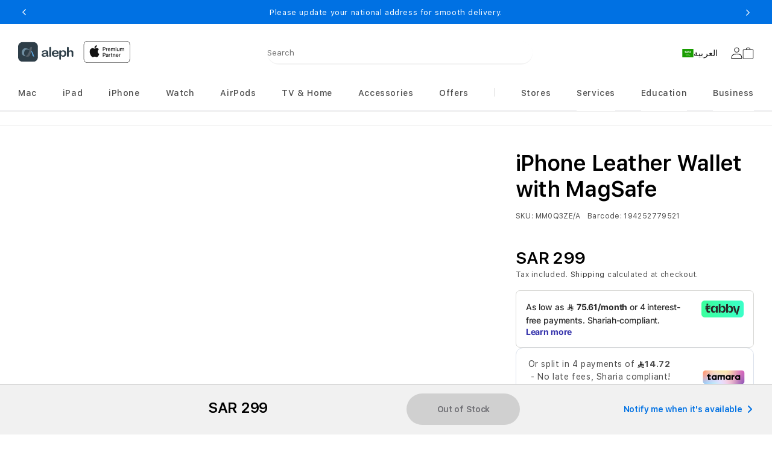

--- FILE ---
content_type: text/html; charset=utf-8
request_url: https://alephksa.com/products/iphone-leather-wallet-with-magsafe-mm0q3ze-a
body_size: 102383
content:


<!doctype html>
<html class="no-js" dir="ltr" lang="en">

<head>
	<link rel="preconnect" href="https://sc-static.net">
<link rel="preconnect" href="https://intg.snapchat.com">
<link rel="preconnect" href="https://www.googletagmanager.com">
<link rel="preconnect" href="https://connect.facebook.net">
<link rel="preconnect" href="https://www.googletagmanager.com">
<link rel="preconnect" href="https://analytics.tiktok.com">


	



<script type='text/javascript'>

    window.dataLayer = window.dataLayer || [];
    dataLayer.push({
        event: 'view_item',
    ecommerce: {
        currency:'SAR',
    value:299,
    items: [
    {
        id: 'shopify_US_8380256747816_45521495294248',
    google_business_vertical: 'retail',
    item_id:8380256747816,
    item_name:"iPhone Leather Wallet with MagSafe - Golden Brown",
      },
    ]
  }
});

</script>



	<meta charset="utf-8">
	<meta http-equiv="X-UA-Compatible" content="IE=edge">
	<meta name="viewport" content="width=device-width,initial-scale=1">
	<meta name="referrer" content="no-referrer-when-downgrade">
	<meta http-equiv="Referrer-Policy" content="no-referrer-when-downgrade">
	<meta name="theme-color" content="">
	<link rel="canonical" href="https://alephksa.com/products/iphone-leather-wallet-with-magsafe-mm0q3ze-a">
	<link rel="preconnect" href="https://cdn.shopify.com" crossorigin>
	
	
	
	
	
	
<link rel="icon" type="image/png" href="//alephksa.com/cdn/shop/files/aleph_favicon.png?crop=center&height=32&v=1674460650&width=32">
	<title>
		iPhone Leather Wallet with MagSafe - Golden Brown
 &ndash; Aleph ألف</title>
	
		<meta name="description" content="Designed with both style and function in mind, the new iPhone Leather Wallet with MagSafe is the perfect way to keep your ID and credit cards close at hand. It now supports Find My, so you can be notified of your wallet’s last known location if it gets separated from your phone.**">
	
	

<meta property="og:site_name" content="Aleph ألف">
<meta property="og:url" content="https://alephksa.com/products/iphone-leather-wallet-with-magsafe-mm0q3ze-a">
<meta property="og:title" content="iPhone Leather Wallet with MagSafe - Golden Brown">
<meta property="og:type" content="product">
<meta property="og:description" content="Designed with both style and function in mind, the new iPhone Leather Wallet with MagSafe is the perfect way to keep your ID and credit cards close at hand. It now supports Find My, so you can be notified of your wallet’s last known location if it gets separated from your phone.**"><meta property="og:image" content="http://alephksa.com/cdn/shop/files/Leather_Wallet_Golden_Brown_13_PDP_Image_Position-1_en_US_8bed1606-ec49-4121-a5cf-316be2009f6c.jpg?v=1688786500">
  <meta property="og:image:secure_url" content="https://alephksa.com/cdn/shop/files/Leather_Wallet_Golden_Brown_13_PDP_Image_Position-1_en_US_8bed1606-ec49-4121-a5cf-316be2009f6c.jpg?v=1688786500">
  <meta property="og:image:width" content="4000">
  <meta property="og:image:height" content="4000"><meta property="og:price:amount" content="299">
  <meta property="og:price:currency" content="SAR"><meta name="twitter:site" content="@alephksa"><meta name="twitter:card" content="summary_large_image">
<meta name="twitter:title" content="iPhone Leather Wallet with MagSafe - Golden Brown">
<meta name="twitter:description" content="Designed with both style and function in mind, the new iPhone Leather Wallet with MagSafe is the perfect way to keep your ID and credit cards close at hand. It now supports Find My, so you can be notified of your wallet’s last known location if it gets separated from your phone.**">

	<script src="//alephksa.com/cdn/shop/t/158/assets/jquery-latest.min.js?v=174441762609953228921702321688"></script>
	<script>
		window.SDG = window.SDG || {};
		SDG.Data = {};
		SDG.Data.template = "product";
		SDG.Data.language = "EN";
		SDG.Data.locationCookie = true;
		SDG.Data.locationCookieExpiry = 7;
	</script>
	<script>
		
		window._date = "17.01.2026";
	</script>
	<script src="//alephksa.com/cdn/shop/t/158/assets/constants.js?v=58251544750838685771725791646" defer="defer"></script>
	<script src="//alephksa.com/cdn/shop/t/158/assets/pubsub.js?v=158357773527763999511725791647" defer="defer"></script>
	<script src="//alephksa.com/cdn/shop/t/158/assets/global.js?v=130579904200678913721725791647" defer="defer"></script>
	<script src="//alephksa.com/cdn/shop/t/158/assets/slick.min.js?v=36584135956448321861702321687" defer="defer"></script>
	<script src="//alephksa.com/cdn/shop/t/158/assets/fancybox-3-5-7.js?v=45336575563953974081702321680" defer="defer"></script>
	<script src="//alephksa.com/cdn/shop/t/158/assets/ac-modal.min.js?v=177811281368891218321725791646" defer="defer"></script>
	<script src="//alephksa.com/cdn/shop/t/158/assets/ac-modal-custom.js?v=88409282172532350441746445109" defer="defer"></script>
	<script src="//alephksa.com/cdn/shop/t/158/assets/product-form.js?v=167433205551930258781766508313" defer="defer"></script>
	<script src="//alephksa.com/cdn/shop/t/158/assets/lazyload-section.js?v=5359969406261385591725791647" defer="defer"></script>
	<script src="//alephksa.com/cdn/shop/t/158/assets/adobe-analytics-tracking.js?v=42874929647589169971746445110" defer="defer"></script><script src="//alephksa.com/cdn/shop/t/158/assets/animations.js?v=88693664871331136111746445111" defer="defer"></script><script src="//alephksa.com/cdn/shop/t/158/assets/product-model.js?v=62386712068643330791702321683" defer="defer"></script>

	
<script>
		SDG.Data.adobeAnalyticsData = {
			page_name: "Product",
			page_type: "product",
			page_url: window.location.hostname + window.location.pathname,
			page_title: document.title,
			language: "EN",
			country: "SA",
			currency: "SAR",
			
			login_status: 'logged out',
			
		};
	</script>

	
	<script>
		window.dataLayer = window.dataLayer || [];
	</script>
	

	<!-- Google Tag Manager -->
	<script>
		(function (w, d, s, l, i) {
			w[l] = w[l] || [];
			w[l].push({ 'gtm.start': new Date().getTime(), event: 'gtm.js' });
			var f = d.getElementsByTagName(s)[0],
				j = d.createElement(s),
				dl = l != 'dataLayer' ? '&l=' + l : '';
			j.async = true;
			j.src = 'https://www.googletagmanager.com/gtm.js?id=' + i + dl;
			f.parentNode.insertBefore(j, f);
		})(window, document, 'script', 'dataLayer', 'GTM-WCSFVHW');
	</script>
	<!-- End Google Tag Manager -->

    
		

		
		

<script>window.performance && window.performance.mark && window.performance.mark('shopify.content_for_header.start');</script><meta name="facebook-domain-verification" content="ev1dc79ih0kj6eex7pxf35edms3e0k">
<meta id="shopify-digital-wallet" name="shopify-digital-wallet" content="/68958880040/digital_wallets/dialog">
<link rel="alternate" hreflang="x-default" href="https://alephksa.com/products/iphone-leather-wallet-with-magsafe-mm0q3ze-a">
<link rel="alternate" hreflang="en-SA" href="https://alephksa.com/products/iphone-leather-wallet-with-magsafe-mm0q3ze-a">
<link rel="alternate" hreflang="ar-SA" href="https://alephksa.com/ar/products/iphone-leather-wallet-with-magsafe-mm0q3ze-a">
<link rel="alternate" type="application/json+oembed" href="https://alephksa.com/products/iphone-leather-wallet-with-magsafe-mm0q3ze-a.oembed">
<script async="async" src="/checkouts/internal/preloads.js?locale=en-SA"></script>
<script id="shopify-features" type="application/json">{"accessToken":"77ac8dff46e99a09557b82e9d6362c0f","betas":["rich-media-storefront-analytics"],"domain":"alephksa.com","predictiveSearch":true,"shopId":68958880040,"locale":"en"}</script>
<script>var Shopify = Shopify || {};
Shopify.shop = "aleph-ksa.myshopify.com";
Shopify.locale = "en";
Shopify.currency = {"active":"SAR","rate":"1.0"};
Shopify.country = "SA";
Shopify.theme = {"name":"aleph-ksa-theme\/master","id":163251323176,"schema_name":"Dawn","schema_version":"3.0.0","theme_store_id":null,"role":"main"};
Shopify.theme.handle = "null";
Shopify.theme.style = {"id":null,"handle":null};
Shopify.cdnHost = "alephksa.com/cdn";
Shopify.routes = Shopify.routes || {};
Shopify.routes.root = "/";</script>
<script type="module">!function(o){(o.Shopify=o.Shopify||{}).modules=!0}(window);</script>
<script>!function(o){function n(){var o=[];function n(){o.push(Array.prototype.slice.apply(arguments))}return n.q=o,n}var t=o.Shopify=o.Shopify||{};t.loadFeatures=n(),t.autoloadFeatures=n()}(window);</script>
<script id="shop-js-analytics" type="application/json">{"pageType":"product"}</script>
<script defer="defer" async type="module" src="//alephksa.com/cdn/shopifycloud/shop-js/modules/v2/client.init-shop-cart-sync_C5BV16lS.en.esm.js"></script>
<script defer="defer" async type="module" src="//alephksa.com/cdn/shopifycloud/shop-js/modules/v2/chunk.common_CygWptCX.esm.js"></script>
<script type="module">
  await import("//alephksa.com/cdn/shopifycloud/shop-js/modules/v2/client.init-shop-cart-sync_C5BV16lS.en.esm.js");
await import("//alephksa.com/cdn/shopifycloud/shop-js/modules/v2/chunk.common_CygWptCX.esm.js");

  window.Shopify.SignInWithShop?.initShopCartSync?.({"fedCMEnabled":true,"windoidEnabled":true});

</script>
<script>(function() {
  var isLoaded = false;
  function asyncLoad() {
    if (isLoaded) return;
    isLoaded = true;
    var urls = ["","https:\/\/static.returngo.ai\/master.returngo.ai\/returngo.min.js?shop=aleph-ksa.myshopify.com","https:\/\/intg.snapchat.com\/shopify\/shopify-scevent-init.js?id=4f31718b-3fab-4d22-905e-9df13569ddde\u0026shop=aleph-ksa.myshopify.com","https:\/\/chimpstatic.com\/mcjs-connected\/js\/users\/aded701833c0ea3c7a75c6fa8\/bda75084c570af9aa8dba5b62.js?shop=aleph-ksa.myshopify.com","https:\/\/sdks.automizely.com\/conversions\/v1\/conversions.js?app_connection_id=629d90e259934b6cb0c97a3710ccb0ad\u0026mapped_org_id=d8b304f4637a53a02dec1597fe74243a_v1\u0026shop=aleph-ksa.myshopify.com","https:\/\/tools.luckyorange.com\/core\/lo.js?site-id=cef62d5c\u0026shop=aleph-ksa.myshopify.com"];
    for (var i = 0; i < urls.length; i++) {
      var s = document.createElement('script');
      s.type = 'text/javascript';
      s.async = true;
      s.src = urls[i];
      var x = document.getElementsByTagName('script')[0];
      x.parentNode.insertBefore(s, x);
    }
  };
  if(window.attachEvent) {
    window.attachEvent('onload', asyncLoad);
  } else {
    window.addEventListener('load', asyncLoad, false);
  }
})();</script>
<script id="__st">var __st={"a":68958880040,"offset":10800,"reqid":"eeadd66f-7db2-4ca9-b9ac-3e4480212437-1768645093","pageurl":"alephksa.com\/products\/iphone-leather-wallet-with-magsafe-mm0q3ze-a","u":"ac6bf1fada11","p":"product","rtyp":"product","rid":8380256747816};</script>
<script>window.ShopifyPaypalV4VisibilityTracking = true;</script>
<script id="captcha-bootstrap">!function(){'use strict';const t='contact',e='account',n='new_comment',o=[[t,t],['blogs',n],['comments',n],[t,'customer']],c=[[e,'customer_login'],[e,'guest_login'],[e,'recover_customer_password'],[e,'create_customer']],r=t=>t.map((([t,e])=>`form[action*='/${t}']:not([data-nocaptcha='true']) input[name='form_type'][value='${e}']`)).join(','),a=t=>()=>t?[...document.querySelectorAll(t)].map((t=>t.form)):[];function s(){const t=[...o],e=r(t);return a(e)}const i='password',u='form_key',d=['recaptcha-v3-token','g-recaptcha-response','h-captcha-response',i],f=()=>{try{return window.sessionStorage}catch{return}},m='__shopify_v',_=t=>t.elements[u];function p(t,e,n=!1){try{const o=window.sessionStorage,c=JSON.parse(o.getItem(e)),{data:r}=function(t){const{data:e,action:n}=t;return t[m]||n?{data:e,action:n}:{data:t,action:n}}(c);for(const[e,n]of Object.entries(r))t.elements[e]&&(t.elements[e].value=n);n&&o.removeItem(e)}catch(o){console.error('form repopulation failed',{error:o})}}const l='form_type',E='cptcha';function T(t){t.dataset[E]=!0}const w=window,h=w.document,L='Shopify',v='ce_forms',y='captcha';let A=!1;((t,e)=>{const n=(g='f06e6c50-85a8-45c8-87d0-21a2b65856fe',I='https://cdn.shopify.com/shopifycloud/storefront-forms-hcaptcha/ce_storefront_forms_captcha_hcaptcha.v1.5.2.iife.js',D={infoText:'Protected by hCaptcha',privacyText:'Privacy',termsText:'Terms'},(t,e,n)=>{const o=w[L][v],c=o.bindForm;if(c)return c(t,g,e,D).then(n);var r;o.q.push([[t,g,e,D],n]),r=I,A||(h.body.append(Object.assign(h.createElement('script'),{id:'captcha-provider',async:!0,src:r})),A=!0)});var g,I,D;w[L]=w[L]||{},w[L][v]=w[L][v]||{},w[L][v].q=[],w[L][y]=w[L][y]||{},w[L][y].protect=function(t,e){n(t,void 0,e),T(t)},Object.freeze(w[L][y]),function(t,e,n,w,h,L){const[v,y,A,g]=function(t,e,n){const i=e?o:[],u=t?c:[],d=[...i,...u],f=r(d),m=r(i),_=r(d.filter((([t,e])=>n.includes(e))));return[a(f),a(m),a(_),s()]}(w,h,L),I=t=>{const e=t.target;return e instanceof HTMLFormElement?e:e&&e.form},D=t=>v().includes(t);t.addEventListener('submit',(t=>{const e=I(t);if(!e)return;const n=D(e)&&!e.dataset.hcaptchaBound&&!e.dataset.recaptchaBound,o=_(e),c=g().includes(e)&&(!o||!o.value);(n||c)&&t.preventDefault(),c&&!n&&(function(t){try{if(!f())return;!function(t){const e=f();if(!e)return;const n=_(t);if(!n)return;const o=n.value;o&&e.removeItem(o)}(t);const e=Array.from(Array(32),(()=>Math.random().toString(36)[2])).join('');!function(t,e){_(t)||t.append(Object.assign(document.createElement('input'),{type:'hidden',name:u})),t.elements[u].value=e}(t,e),function(t,e){const n=f();if(!n)return;const o=[...t.querySelectorAll(`input[type='${i}']`)].map((({name:t})=>t)),c=[...d,...o],r={};for(const[a,s]of new FormData(t).entries())c.includes(a)||(r[a]=s);n.setItem(e,JSON.stringify({[m]:1,action:t.action,data:r}))}(t,e)}catch(e){console.error('failed to persist form',e)}}(e),e.submit())}));const S=(t,e)=>{t&&!t.dataset[E]&&(n(t,e.some((e=>e===t))),T(t))};for(const o of['focusin','change'])t.addEventListener(o,(t=>{const e=I(t);D(e)&&S(e,y())}));const B=e.get('form_key'),M=e.get(l),P=B&&M;t.addEventListener('DOMContentLoaded',(()=>{const t=y();if(P)for(const e of t)e.elements[l].value===M&&p(e,B);[...new Set([...A(),...v().filter((t=>'true'===t.dataset.shopifyCaptcha))])].forEach((e=>S(e,t)))}))}(h,new URLSearchParams(w.location.search),n,t,e,['guest_login'])})(!0,!0)}();</script>
<script integrity="sha256-4kQ18oKyAcykRKYeNunJcIwy7WH5gtpwJnB7kiuLZ1E=" data-source-attribution="shopify.loadfeatures" defer="defer" src="//alephksa.com/cdn/shopifycloud/storefront/assets/storefront/load_feature-a0a9edcb.js" crossorigin="anonymous"></script>
<script data-source-attribution="shopify.dynamic_checkout.dynamic.init">var Shopify=Shopify||{};Shopify.PaymentButton=Shopify.PaymentButton||{isStorefrontPortableWallets:!0,init:function(){window.Shopify.PaymentButton.init=function(){};var t=document.createElement("script");t.src="https://alephksa.com/cdn/shopifycloud/portable-wallets/latest/portable-wallets.en.js",t.type="module",document.head.appendChild(t)}};
</script>
<script data-source-attribution="shopify.dynamic_checkout.buyer_consent">
  function portableWalletsHideBuyerConsent(e){var t=document.getElementById("shopify-buyer-consent"),n=document.getElementById("shopify-subscription-policy-button");t&&n&&(t.classList.add("hidden"),t.setAttribute("aria-hidden","true"),n.removeEventListener("click",e))}function portableWalletsShowBuyerConsent(e){var t=document.getElementById("shopify-buyer-consent"),n=document.getElementById("shopify-subscription-policy-button");t&&n&&(t.classList.remove("hidden"),t.removeAttribute("aria-hidden"),n.addEventListener("click",e))}window.Shopify?.PaymentButton&&(window.Shopify.PaymentButton.hideBuyerConsent=portableWalletsHideBuyerConsent,window.Shopify.PaymentButton.showBuyerConsent=portableWalletsShowBuyerConsent);
</script>
<script>
  function portableWalletsCleanup(e){e&&e.src&&console.error("Failed to load portable wallets script "+e.src);var t=document.querySelectorAll("shopify-accelerated-checkout .shopify-payment-button__skeleton, shopify-accelerated-checkout-cart .wallet-cart-button__skeleton"),e=document.getElementById("shopify-buyer-consent");for(let e=0;e<t.length;e++)t[e].remove();e&&e.remove()}function portableWalletsNotLoadedAsModule(e){e instanceof ErrorEvent&&"string"==typeof e.message&&e.message.includes("import.meta")&&"string"==typeof e.filename&&e.filename.includes("portable-wallets")&&(window.removeEventListener("error",portableWalletsNotLoadedAsModule),window.Shopify.PaymentButton.failedToLoad=e,"loading"===document.readyState?document.addEventListener("DOMContentLoaded",window.Shopify.PaymentButton.init):window.Shopify.PaymentButton.init())}window.addEventListener("error",portableWalletsNotLoadedAsModule);
</script>

<script type="module" src="https://alephksa.com/cdn/shopifycloud/portable-wallets/latest/portable-wallets.en.js" onError="portableWalletsCleanup(this)" crossorigin="anonymous"></script>
<script nomodule>
  document.addEventListener("DOMContentLoaded", portableWalletsCleanup);
</script>

<link id="shopify-accelerated-checkout-styles" rel="stylesheet" media="screen" href="https://alephksa.com/cdn/shopifycloud/portable-wallets/latest/accelerated-checkout-backwards-compat.css" crossorigin="anonymous">
<style id="shopify-accelerated-checkout-cart">
        #shopify-buyer-consent {
  margin-top: 1em;
  display: inline-block;
  width: 100%;
}

#shopify-buyer-consent.hidden {
  display: none;
}

#shopify-subscription-policy-button {
  background: none;
  border: none;
  padding: 0;
  text-decoration: underline;
  font-size: inherit;
  cursor: pointer;
}

#shopify-subscription-policy-button::before {
  box-shadow: none;
}

      </style>
<script id="sections-script" data-sections="frequently-bought-products,header" defer="defer" src="//alephksa.com/cdn/shop/t/158/compiled_assets/scripts.js?91413"></script>
<script>window.performance && window.performance.mark && window.performance.mark('shopify.content_for_header.end');</script>



		
		

		<style>
			@font-face {
			     font-family: 'SF Pro Text';
			     src: url("//alephksa.com/cdn/shop/t/158/assets/SFProText-Regular.woff2?v=21706269404805127741702321693") format('woff2'),
			       url("//alephksa.com/cdn/shop/t/158/assets/SFProText-Regular.woff?v=144701899629177247781702321686") format('woff');
				 font-weight: 400;
			     font-style: normal;
			     font-display: swap;
			   }
			 @font-face {
			     font-family: 'SF Pro Text bold';
			     src: url('//alephksa.com/cdn/shop/t/158/assets/SFProText-Bold.woff2?v=81066619648910226671702321686') format('woff2'),
			         url('//alephksa.com/cdn/shop/t/158/assets/SFProText-Bold.woff?v=11034071917097156431702321684') format('woff');
			     font-weight: bold;
			     font-style: normal;
			     font-display: swap;
			 }
			 @font-face {
			   font-family: 'SF Pro Text';
			   src: url('//alephksa.com/cdn/shop/t/158/assets/SFProText-Medium.woff2?v=142744590770268640871702321688') format('woff2'),
			     url('//alephksa.com/cdn/shop/t/158/assets/SFProText-Medium.woff?v=86846661406826704271702321686') format('woff');
			   font-weight: 500;
			   font-style: normal;
			   font-display: swap;
			 }
			 @font-face {
			   font-family: 'SF Pro Text';
			   src: url('//alephksa.com/cdn/shop/t/158/assets/SFProText-Semibold.woff2?v=31375109001105336161702321689') format('woff2'),
			     url('//alephksa.com/cdn/shop/t/158/assets/SFProText-Semibold.woff?v=158359377723366996921702321687') format('woff');
			   font-weight: 600;
			   font-style: normal;
			   font-display: swap;
			 }
			 @font-face {
				font-family: 'SF Pro Text';
				src: url('//alephksa.com/cdn/shop/t/158/assets/SFProText-Bold.woff2?v=81066619648910226671702321686') format('woff2'),
				  url('//alephksa.com/cdn/shop/t/158/assets/SFProText-Bold.woff?v=11034071917097156431702321684') format('woff');
				font-weight: 700;
				font-style: bold;
				font-display: swap;
			  }

			  @font-face {
				font-family: 'Font Awesome 6 Free';
				font-style: normal;
				font-weight: 900;
				font-display: block;
				src: url("//alephksa.com/cdn/shop/t/158/assets/fa-solid-900.woff2?v=118991557498766039071725791646") format("woff2"), url("//alephksa.com/cdn/shop/t/158/assets/fa-solid-900.ttf?v=11227793290438786691725791646") format("truetype");
			  }

			  @font-face {
				font-family: 'Font Awesome 6 Brands';
				font-style: normal;
				font-weight: 400;
				font-display: block;
				src: url("//alephksa.com/cdn/shop/t/158/assets/fa-brands-400.woff2?91413") format("woff2"), url("  //alephksa.com/cdn/shop/t/158/assets/fa-brands-400.ttf?91413") format("truetype");
			  }
		</style>
		<style data-shopify>
			@font-face {
  font-family: Assistant;
  font-weight: 400;
  font-style: normal;
  font-display: swap;
  src: url("//alephksa.com/cdn/fonts/assistant/assistant_n4.9120912a469cad1cc292572851508ca49d12e768.woff2") format("woff2"),
       url("//alephksa.com/cdn/fonts/assistant/assistant_n4.6e9875ce64e0fefcd3f4446b7ec9036b3ddd2985.woff") format("woff");
}

			    @font-face {
  font-family: Assistant;
  font-weight: 700;
  font-style: normal;
  font-display: swap;
  src: url("//alephksa.com/cdn/fonts/assistant/assistant_n7.bf44452348ec8b8efa3aa3068825305886b1c83c.woff2") format("woff2"),
       url("//alephksa.com/cdn/fonts/assistant/assistant_n7.0c887fee83f6b3bda822f1150b912c72da0f7b64.woff") format("woff");
}

			    
			    
			    @font-face {
  font-family: Assistant;
  font-weight: 400;
  font-style: normal;
  font-display: swap;
  src: url("//alephksa.com/cdn/fonts/assistant/assistant_n4.9120912a469cad1cc292572851508ca49d12e768.woff2") format("woff2"),
       url("//alephksa.com/cdn/fonts/assistant/assistant_n4.6e9875ce64e0fefcd3f4446b7ec9036b3ddd2985.woff") format("woff");
}


			    
			      :root,
			      .color-background-1 {
			        --color-background: 255,255,255;
			      
			        --gradient-background: #ffffff;
			      
			      --color-foreground: 18,18,18;
			      --color-shadow: 18,18,18;
			      --color-button: 0,113,227;
			      --color-button-text: 255,255,255;
			      --color-secondary-button: 255,255,255;
			      --color-secondary-button-text: 18,18,18;
			      --color-link: 18,18,18;
			      --color-badge-foreground: 18,18,18;
			      --color-badge-background: 255,255,255;
			      --color-badge-border: 18,18,18;
			      --payment-terms-background-color: rgb(255 255 255);
			    }
			    
			      
			      .color-background-2 {
			        --color-background: 245,245,245;
			      
			        --gradient-background: #f5f5f5;
			      
			      --color-foreground: 18,18,18;
			      --color-shadow: 18,18,18;
			      --color-button: 18,18,18;
			      --color-button-text: 243,243,243;
			      --color-secondary-button: 245,245,245;
			      --color-secondary-button-text: 18,18,18;
			      --color-link: 18,18,18;
			      --color-badge-foreground: 18,18,18;
			      --color-badge-background: 245,245,245;
			      --color-badge-border: 18,18,18;
			      --payment-terms-background-color: rgb(245 245 245);
			    }
			    
			      
			      .color-inverse {
			        --color-background: 36,40,51;
			      
			        --gradient-background: #242833;
			      
			      --color-foreground: 255,255,255;
			      --color-shadow: 18,18,18;
			      --color-button: 255,255,255;
			      --color-button-text: 0,0,0;
			      --color-secondary-button: 36,40,51;
			      --color-secondary-button-text: 255,255,255;
			      --color-link: 255,255,255;
			      --color-badge-foreground: 255,255,255;
			      --color-badge-background: 36,40,51;
			      --color-badge-border: 255,255,255;
			      --payment-terms-background-color: rgb(36 40 51);
			    }
			    
			      
			      .color-accent-1 {
			        --color-background: 0,0,0;
			      
			        --gradient-background: #000000;
			      
			      --color-foreground: 255,255,255;
			      --color-shadow: 18,18,18;
			      --color-button: 255,255,255;
			      --color-button-text: 18,18,18;
			      --color-secondary-button: 0,0,0;
			      --color-secondary-button-text: 255,255,255;
			      --color-link: 255,255,255;
			      --color-badge-foreground: 255,255,255;
			      --color-badge-background: 0,0,0;
			      --color-badge-border: 255,255,255;
			      --payment-terms-background-color: rgb(0 0 0);
			    }
			    
			      
			      .color-accent-2 {
			        --color-background: 51,79,180;
			      
			        --gradient-background: #334fb4;
			      
			      --color-foreground: 255,255,255;
			      --color-shadow: 18,18,18;
			      --color-button: 255,255,255;
			      --color-button-text: 51,79,180;
			      --color-secondary-button: 51,79,180;
			      --color-secondary-button-text: 255,255,255;
			      --color-link: 255,255,255;
			      --color-badge-foreground: 255,255,255;
			      --color-badge-background: 51,79,180;
			      --color-badge-border: 255,255,255;
			      --payment-terms-background-color: rgb(51 79 180);
			    }
			    

			    body, .color-background-1, .color-background-2, .color-inverse, .color-accent-1, .color-accent-2 {
			      color: rgba(var(--color-foreground), 0.75);
			      background-color: rgb(var(--color-background));
			    }
				:root {
					--font-body-family: Assistant, sans-serif;
					--font-body-style: normal;
					--font-body-weight: 400;
					--font-body-weight-bold: 700;

					--font-heading-family: Assistant, sans-serif;
					--font-heading-style: normal;
					--font-heading-weight: 400;

					--font-body-scale: 1.0;
					--font-heading-scale: 1.0;

					--media-padding: px;
					--media-border-opacity: 0.05;
					--media-border-width: 1px;
					--media-radius: 0px;
					--media-shadow-opacity: 0.0;
					--media-shadow-horizontal-offset: 0px;
					--media-shadow-vertical-offset: 0px;
					--media-shadow-blur-radius: 0px;
					--media-shadow-visible: 0;

					--page-width: 126rem;
					--page-width-margin: 0rem;

					--product-card-image-padding: 0.0rem;
					--product-card-corner-radius: 0.0rem;
					
						--product-card-text-alignment: left;
					
					--product-card-border-width: 0.0rem;
					--product-card-border-opacity: 0.0;
					--product-card-shadow-opacity: 0.1;
					--product-card-shadow-visible: 1;
					--product-card-shadow-horizontal-offset: 0.0rem;
					--product-card-shadow-vertical-offset: 0.0rem;
					--product-card-shadow-blur-radius: 0.0rem;

					--collection-card-image-padding: 0.0rem;
					--collection-card-corner-radius: 0.0rem;
					
						--collection-card-text-alignment: left;
					
					--collection-card-border-width: 0.0rem;
					--collection-card-border-opacity: 0.0;
					--collection-card-shadow-opacity: 0.1;
					--collection-card-shadow-visible: 1;
					--collection-card-shadow-horizontal-offset: 0.0rem;
					--collection-card-shadow-vertical-offset: 0.0rem;
					--collection-card-shadow-blur-radius: 0.0rem;

					--blog-card-image-padding: 0.0rem;
					--blog-card-corner-radius: 0.0rem;
					
						--blog-card-text-alignment: left;
					
					--blog-card-border-width: 0.0rem;
					--blog-card-border-opacity: 0.1;
					--blog-card-shadow-opacity: 0.0;
					--blog-card-shadow-visible: 0;
					--blog-card-shadow-horizontal-offset: 0.0rem;
					--blog-card-shadow-vertical-offset: 0.4rem;
					--blog-card-shadow-blur-radius: 0.5rem;

					--badge-corner-radius: 4.0rem;

					--popup-border-width: 1px;
					--popup-border-opacity: 0.1;
					--popup-corner-radius: 0px;
					--popup-shadow-opacity: 0.0;
					--popup-shadow-horizontal-offset: 0px;
					--popup-shadow-vertical-offset: 0px;
					--popup-shadow-blur-radius: 0px;

					--drawer-border-width: 1px;
					--drawer-border-opacity: 0.1;
					--drawer-shadow-opacity: 0.0;
					--drawer-shadow-horizontal-offset: 0px;
					--drawer-shadow-vertical-offset: 0px;
					--drawer-shadow-blur-radius: 0px;

					--spacing-sections-desktop: 0px;
					--spacing-sections-mobile: 0px;

					--grid-desktop-vertical-spacing: 8px;
					--grid-desktop-horizontal-spacing: 8px;
					--grid-mobile-vertical-spacing: 4px;
					--grid-mobile-horizontal-spacing: 4px;

					--text-boxes-border-opacity: 0.0;
					--text-boxes-border-width: 0px;
					--text-boxes-radius: 0px;
					--text-boxes-shadow-opacity: 0.0;
					--text-boxes-shadow-visible: 0;
					--text-boxes-shadow-horizontal-offset: 0px;
					--text-boxes-shadow-vertical-offset: 0px;
					--text-boxes-shadow-blur-radius: 0px;

					--buttons-radius: 40px;
					--buttons-radius-outset: 42px;
					--buttons-border-width: 2px;
					--buttons-border-opacity: 0.4;
					--buttons-shadow-opacity: 0.0;
					--buttons-shadow-visible: 0;
					--buttons-shadow-horizontal-offset: 0px;
					--buttons-shadow-vertical-offset: 0px;
					--buttons-shadow-blur-radius: 0px;
					--buttons-border-offset: 0.3px;

					--inputs-radius: 4px;
					--inputs-border-width: 1px;
					--inputs-border-opacity: 0.55;
					--inputs-shadow-opacity: 0.0;
					--inputs-shadow-horizontal-offset: 0px;
					--inputs-margin-offset: 0px;
					--inputs-shadow-vertical-offset: 0px;
					--inputs-shadow-blur-radius: 0px;
					--inputs-radius-outset: 5px;

					--variant-pills-radius: 6px;
					--variant-pills-border-width: 1px;
					--variant-pills-border-opacity: 0.2;
					--variant-pills-shadow-opacity: 0.0;
					--variant-pills-shadow-horizontal-offset: -4px;
					--variant-pills-shadow-vertical-offset: 0px;
					--variant-pills-shadow-blur-radius: 0px;


					--font-body-family: 'SF Pro Text', -apple-system, BlinkMacSystemFont;
					--font-body-style: normal;
					--font-body-weight: 400;

					--font-heading-family: 'SF Pro Text', -apple-system, BlinkMacSystemFont;
					--font-heading-style: normal;
					--font-heading-weight: 400;
					--font-body-scale: 1.0;
					--font-heading-scale: 1.0;

					--color-base-text: 18, 18, 18;
					--color-shadow: 18, 18, 18;
					--color-base-background-1: 255, 255, 255;
					--color-base-background-2: 255, 255, 255;
					--color-base-solid-button-labels: 255, 255, 255;
					--color-base-outline-button-labels: 18, 18, 18;
					--color-base-accent-1: 0, 113, 227;
					--color-base-accent-2: 0, 113, 227;
					--payment-terms-background-color: #FFFFFF;

					--gradient-base-background-1: #FFFFFF;
					--gradient-base-background-2: #fff;
					--gradient-base-accent-1: #0071e3;
					--gradient-base-accent-2: #0071e3;

					--media-padding: px;
					--media-border-opacity: 0.05;
					--media-border-width: 1px;
					--media-radius: 0px;
					--media-shadow-opacity: 0.0;
					--media-shadow-horizontal-offset: 0px;
					--media-shadow-vertical-offset: 0px;
					--media-shadow-blur-radius: 0px;

					--page-width: 126rem;
					--page-width-margin: 0rem;

					--card-image-padding: 0.0rem;
					--card-corner-radius: 0.0rem;
					--card-text-alignment: left;
					--card-border-width: 0.0rem;
					--card-border-opacity: 0.0;
					--card-shadow-opacity: 0.1;
					--card-shadow-horizontal-offset: 0.0rem;
					--card-shadow-vertical-offset: 0.0rem;
					--card-shadow-blur-radius: 0.0rem;

					--badge-corner-radius: 4.0rem;

					--popup-border-width: 1px;
					--popup-border-opacity: 0.1;
					--popup-corner-radius: 0px;
					--popup-shadow-opacity: 0.0;
					--popup-shadow-horizontal-offset: 0px;
					--popup-shadow-vertical-offset: 0px;
					--popup-shadow-blur-radius: 0px;

					--drawer-border-width: 1px;
					--drawer-border-opacity: 0.1;
					--drawer-shadow-opacity: 0.0;
					--drawer-shadow-horizontal-offset: 0px;
					--drawer-shadow-vertical-offset: 0px;
					--drawer-shadow-blur-radius: 0px;

					--spacing-sections-desktop: 0px;
					--spacing-sections-mobile: 0px;

					--grid-desktop-vertical-spacing: 8px;
					--grid-desktop-horizontal-spacing: 8px;
					--grid-mobile-vertical-spacing: 4px;
					--grid-mobile-horizontal-spacing: 4px;

					--text-boxes-border-opacity: 0.0;
					--text-boxes-border-width: 0px;
					--text-boxes-radius: 0px;
					--text-boxes-shadow-opacity: 0.0;
					--text-boxes-shadow-horizontal-offset: 0px;
					--text-boxes-shadow-vertical-offset: 0px;
					--text-boxes-shadow-blur-radius: 0px;

					--buttons-radius: 40px;
					--buttons-radius-outset: 42px;
					--buttons-border-width: 2px;
					--buttons-border-opacity: 0.4;
					--buttons-shadow-opacity: 0.0;
					--buttons-shadow-horizontal-offset: 0px;
					--buttons-shadow-vertical-offset: 0px;
					--buttons-shadow-blur-radius: 0px;
					--buttons-border-offset: 0.3px;

					--inputs-radius: 4px;
					--inputs-border-width: 1px;
					--inputs-border-opacity: 0.55;
					--inputs-shadow-opacity: 0.0;
					--inputs-shadow-horizontal-offset: 0px;
					--inputs-margin-offset: 0px;
					--inputs-shadow-vertical-offset: 0px;
					--inputs-shadow-blur-radius: 0px;
					--inputs-radius-outset: 5px;

					--variant-pills-radius: 6px;
					--variant-pills-border-width: 1px;
					--variant-pills-border-opacity: 0.2;
					--variant-pills-shadow-opacity: 0.0;
					--variant-pills-shadow-horizontal-offset: -4px;
					--variant-pills-shadow-vertical-offset: 0px;
					--variant-pills-shadow-blur-radius: 0px;
					
					--color-primary-bt-bg: #0071e3;
					--color-primary-bt-label: #FFFFFF;
					--color-primary-bt-outline: #0071e3;
					--color-primary-bt-hover: #6dabe4;
					--color-secondary-bt-bg: transparent;
					--color-secondary-bt-label: #0071e3;
					--color-secondary-bt-outline: #0071e3;
					--color-secondary-bt-hover: #6dabe4;
					
					
					--color-link-dynamic-label: #0071e3;
					--color-link-dynamic-hover: #d0d0d0;
					
					
					--color-tertiary-dynamic-label: #0071e3;
					--color-tertiary-dynamic-hover: #d0d0d0;
					
			  			}
					*:not(.channel-html *) {
						unicode-bidi: plaintext !important;
					}
				    *,
				    *::before,
				    *::after {
				      box-sizing: inherit;
				    }
					strong {
						font-family: -apple-system, 'SF Pro Text bold' !important;
					}
				    html {
				      box-sizing: border-box;
				      font-size: calc(var(--font-body-scale) * 62.5%);
				      height: 100%;
				    }
				    body {
				      min-height: 100%;
				      margin: 0;
				      font-size: 1.5rem;
				      letter-spacing: 0.06rem;
				      line-height: calc(1 + 0.8 / var(--font-body-scale));
				      font-family: var(--font-body-family);
				      font-style: var(--font-body-style);
					  font-weight: var(--font-body-weight);
					  -webkit-font-smoothing: antialiased;
				    }

					body:has(.shopify-section-group-footer-group) {
						display: grid;
						grid-template-rows: auto auto 1fr auto;
						grid-template-columns: 100%;
			   		}

					.education-page{
					     padding: 32px;
						 padding-top: 20px;
					}

					.education-page .h0{
				      display: none;
				    }

				    @media screen and (min-width: 750px) {
				      body {
				        font-size: 1.6rem;
				      }

					  .education-page{
					     padding: 62px;
						 padding-top: 50px;

					}
				    }

					

					
		</style>
		<link href="//alephksa.com/cdn/shop/t/158/assets/base.css?v=10740148387934124471758229485" rel="stylesheet" type="text/css" media="all" />
		
		
<link rel="preload" as="font" href="//alephksa.com/cdn/fonts/assistant/assistant_n4.9120912a469cad1cc292572851508ca49d12e768.woff2" type="font/woff2" crossorigin><link rel="preload" as="font" href="//alephksa.com/cdn/fonts/assistant/assistant_n4.9120912a469cad1cc292572851508ca49d12e768.woff2" type="font/woff2" crossorigin>

      <link href="//alephksa.com/cdn/shop/t/158/assets/component-localization-button.css?v=165610964437245634431739984710" rel="stylesheet" type="text/css" media="all" />
			<script src="//alephksa.com/cdn/shop/t/158/assets/component-localization-button.js?v=41016863417827217151739984711" defer="defer"></script>
      <script src="//alephksa.com/cdn/shop/t/158/assets/component-localization-button-mobile.js?v=157597102613890054491739984710" defer="defer"></script><link
				rel="stylesheet"
				href="//alephksa.com/cdn/shop/t/158/assets/component-predictive-search.css?v=164363090003474311491725791647"
				media="print"
				onload="this.media='all'"
			><script>
			document.documentElement.className = document.documentElement.className.replace('no-js', 'js');
			if (Shopify.designMode) {
			  document.documentElement.classList.add('shopify-design-mode');
			}

			

			  const vat_free_day = false;
			  
			  const vat_discount_amount = 20.0;
			  
			  
			  const vat_free_quantity = "3";
			  
			  
			  const vat_free_message = "Cannot add more than 3 VAT-exempt products to the shopping cart";
			  
			  
			  const not_available_message = "Not Available";
			  
			  
			  	const quantity_limit_error_message = "Sorry! Only limited stock available for this product.";
			  

				
					window.isAr = false;
				
		</script>
		<link
			rel="stylesheet"
			href="//alephksa.com/cdn/shop/t/158/assets/component-card.css?v=163435091046525624881725791647"
			media="print"
			onload="this.media='all'"
		>
		<link
			rel="stylesheet"
			href="//alephksa.com/cdn/shop/t/158/assets/component-price.css?v=169614518315693059181725791656"
			media="print"
			onload="this.media='all'"
		>
		<link
			rel="stylesheet"
			href="//alephksa.com/cdn/shop/t/158/assets/section-product-recommendations.css?v=49786085183541529781746445136"
			media="print"
			onload="this.media='all'"
		>

		<link
			rel="stylesheet"
			href="//alephksa.com/cdn/shop/t/158/assets/slick-theme.css?v=155861180100014643231702321684"
			media="print"
			onload="this.media='all'"
		>
		<link
			rel="stylesheet"
			href="//alephksa.com/cdn/shop/t/158/assets/slick-theme-min.css?v=86793612638635186001702321686"
			media="print"
			onload="this.media='all'"
		>
		<link rel="stylesheet" href="//alephksa.com/cdn/shop/t/158/assets/recommendations-cart-drawer.css?v=40260429962187934811702321686">

		<noscript><link href="//alephksa.com/cdn/shop/t/158/assets/component-price.css?v=169614518315693059181725791656" rel="stylesheet" type="text/css" media="all" /></noscript>
		<noscript><link href="//alephksa.com/cdn/shop/t/158/assets/section-product-recommendations.css?v=49786085183541529781746445136" rel="stylesheet" type="text/css" media="all" /></noscript>
		<link rel="stylesheet" href="//alephksa.com/cdn/shop/t/158/assets/product-scratch.css?v=20524135735602325891725791647" media="print" onload="this.media='all'">
		<link
			rel="stylesheet"
			href="//alephksa.com/cdn/shop/t/158/assets/product-collection-carousel.css?v=15060387450964793051746445131"
			media="print"
			onload="this.media='all'"
		>
		<link rel="stylesheet" href="//alephksa.com/cdn/shop/t/158/assets/component-rating.css?v=170304900556164135901725791646" media="print" onload="this.media='all'">
		<script src="//alephksa.com/cdn/shop/t/158/assets/product-model.js?v=62386712068643330791702321683" defer></script>
		
		<link href="//alephksa.com/cdn/shop/t/158/assets/ac-modal.min.css?v=124660183647798370101725791646" rel="stylesheet" type="text/css" media="all" />
		<link href="//alephksa.com/cdn/shop/t/158/assets/ac-modal-custom.css?v=116435952761110561501746445109" rel="stylesheet" type="text/css" media="all" />
		<link rel="stylesheet" href="//alephksa.com/cdn/shop/t/158/assets/ac-modal-custom.css?v=116435952761110561501746445109" media="print" onload="this.media='all'">
		<link
			rel="stylesheet"
			href="//alephksa.com/cdn/shop/t/158/assets/component-apple-care-modal.css?v=11452264894604134941746445114"
			media="print"
			onload="this.media='all'"
		>
		<link rel="stylesheet" href="//alephksa.com/cdn/shop/t/158/assets/fontawesome.min.css?v=137756382566111518581725791646" media="print" onload="this.media='all'">
		<script>
	

	window.addEventListener('DOMContentLoaded', ()=> {
	    __DL__jQueryinterval = setInterval(function(){
	    // wait for jQuery to load & run script after jQuery has loaded
	    if(window.jQuery){
	        // search parameters
	        getURLParams = function (name, url) {
	            if (!url) url = window.location.href;
	            name = name.replace(/[\[\]]/g, "\\$&");
	            var regex = new RegExp("[?&]" + name + "(=([^&#]*)|&|#|$)"),
	                results = regex.exec(url);
	            if (!results) return null;
	            if (!results[2]) return '';
	            return decodeURIComponent(results[2].replace(/\+/g, " "));
	        };

	    /**********************
	    * DYNAMIC DEPENDENCIES
	    ***********************/

	    __DL__ = {
	        dynamicCart: true,  // if cart is dynamic (meaning no refresh on cart add) set to true
	    debug: false, // if true, console messages will be displayed
	    cart: null,
	    wishlist: null,
	    removeCart: null
	        };

	    customBindings = {
	        cartTriggers: [],
	    viewCart: [],
	    removeCartTrigger: [],
	    cartVisableSelector: [],
	    promoSubscriptionsSelectors: [],
	    promoSuccess: [],
	    ctaSelectors: [],
	    newsletterSelectors: [],
	    newsletterSuccess: [],
	    searchPage: [],
	    wishlistSelector: [],
	    removeWishlist: [],
	    wishlistPage: [],
	    searchTermQuery: [getURLParams('q')], // replace var with correct query
	        };

	    /* DO NOT EDIT */
	    defaultBindings = {
	        cartTriggers: ['form[action="/cart/add"] [type="submit"],.add-to-cart,.cart-btn'],
	    viewCart: ['form[action="/cart"],.my-cart,.trigger-cart,#mobileCart'],
	    removeCartTrigger: ['[href*="/cart/change"]'],
	    cartVisableSelector: ['.inlinecart.is-active,.inline-cart.is-active'],
	    promoSubscriptionsSelectors: [],
	    promoSuccess: [],
	    ctaSelectors: [],
	    newsletterSelectors: ['input.contact_email'],
	    newsletterSuccess: ['.success_message'],
	    searchPage: ['search'],
	    wishlistSelector: [],
	    removeWishlist: [],
	    wishlistPage: []
	        };

	    // stitch bindings
	    objectArray = customBindings;
	    outputObject = __DL__;

	    applyBindings = function(objectArray, outputObject){
	            for (var x in objectArray) {
	                var key = x;
	    var objs = objectArray[x];
	    values = [];
	                if(objs.length > 0){
	        values.push(objs);
	    if(key in outputObject){
	        values.push(outputObject[key]);
	    outputObject[key] = values.join(", ");
	                    }else{
	        outputObject[key] = values.join(", ");
	                    }
	                }
	            }
	        };

	    applyBindings(customBindings, __DL__);
	    applyBindings(defaultBindings, __DL__);

	    /**********************
	    * PREREQUISITE LIBRARIES
	    ***********************/

	    clearInterval(__DL__jQueryinterval);

	    // jquery-cookies.js
	    if(typeof $.cookie!==undefined){
	        (function (a) { if (typeof define === 'function' && define.amd) { define(['jquery'], a) } else if (typeof exports === 'object') { module.exports = a(require('jquery')) } else { a(jQuery) } }(function ($) { var g = /\+/g; function encode(s) { return h.raw ? s : encodeURIComponent(s) } function decode(s) { return h.raw ? s : decodeURIComponent(s) } function stringifyCookieValue(a) { return encode(h.json ? JSON.stringify(a) : String(a)) } function parseCookieValue(s) { if (s.indexOf('"') === 0) { s = s.slice(1, -1).replace(/\\"/g, '"').replace(/\\\\/g, '\\') } try { s = decodeURIComponent(s.replace(g, ' ')); return h.json ? JSON.parse(s) : s } catch (e) { } } function read(s, a) { var b = h.raw ? s : parseCookieValue(s); return $.isFunction(a) ? a(b) : b } var h = $.cookie = function (a, b, c) { if (arguments.length > 1 && !$.isFunction(b)) { c = $.extend({}, h.defaults, c); if (typeof c.expires === 'number') { var d = c.expires, t = c.expires = new Date(); t.setMilliseconds(t.getMilliseconds() + d * 864e+5) } return (document.cookie = [encode(a), '=', stringifyCookieValue(b), c.expires ? '; expires=' + c.expires.toUTCString() : '', c.path ? '; path=' + c.path : '', c.domain ? '; domain=' + c.domain : '', c.secure ? '; secure' : ''].join('')) } var e = a ? undefined : {}, cookies = document.cookie ? document.cookie.split('; ') : [], i = 0, l = cookies.length; for (; i < l; i++) { var f = cookies[i].split('='), name = decode(f.shift()), cookie = f.join('='); if (a === name) { e = read(cookie, b); break } if (!a && (cookie = read(cookie)) !== undefined) { e[name] = cookie } } return e }; h.defaults = {}; $.removeCookie = function (a, b) { $.cookie(a, '', $.extend({}, b, { expires: -1 })); return !$.cookie(a) } }))}

	        /**********************
	    * Begin dataLayer Build
	    ***********************/

	    window.dataLayer = window.dataLayer || [];  // init data layer if doesn't already exist

	    var template = "product";

	    /**
	    * Landing Page Cookie
	    * 1. Detect if user just landed on the site
	    * 2. Only fires if Page Title matches website */

	    $.cookie.raw = true;
	    if ($.cookie('landingPage') === undefined || $.cookie('landingPage').length === 0) {
	            var landingPage = true;
	    $.cookie('landingPage', unescape);
	    $.removeCookie('landingPage', {path: '/'});
	    $.cookie('landingPage', 'landed', {path: '/'});
	        } else {
	            var landingPage = false;
	    $.cookie('landingPage', unescape);
	    $.removeCookie('landingPage', {path: '/'});
	    $.cookie('landingPage', 'refresh', {path: '/'});
	        }
	    if (__DL__.debug) {
	        console.log('Landing Page: ' + landingPage);
	        }

	    /**
	    * Log State Cookie */

	    
	    var isLoggedIn = false;
	    
	    if (!isLoggedIn) {
	        $.cookie('logState', unescape);
	    $.removeCookie('logState', {path: '/'});
	    $.cookie('logState', 'loggedOut', {path: '/'});
	        } else {
	            if ($.cookie('logState') === 'loggedOut' || $.cookie('logState') === undefined) {
	        $.cookie('logState', unescape);
	    $.removeCookie('logState', {path: '/'});
	    $.cookie('logState', 'firstLog', {path: '/'});
	            } else if ($.cookie('logState') === 'firstLog') {
	        $.cookie('logState', unescape);
	    $.removeCookie('logState', {path: '/'});
	    $.cookie('logState', 'refresh', {path: '/'});
	            }
	        }

	    if ($.cookie('logState') === 'firstLog') {
	            var firstLog = true;
	        } else {
	            var firstLog = false;
	        }

	    /**********************
	    * DATALAYER SECTIONS
	    ***********************/

	    /**
	    * DATALAYER: Landing Page
	    * Fires any time a user first lands on the site. */

	    if ($.cookie('landingPage') === 'landed') {
	        dataLayer.push({
	            'pageType': 'Landing',
	            'event': 'first_time_visitor_skilluper'
	        });
	        }

	    /**
	    * DATALAYER: Log State
	    * 1. Determine if user is logged in or not.
	    * 2. Return User specific data. */

	    var logState = {
	        
	    
	    'logState' : "Logged Out",
	    
	    
	    'firstLog'      : firstLog,
	    'customerEmail' : null,
	    'customerPhone' : null,
	    'timestamp'     : Date().replace(/\(.*?\)/g,''),
	    
	    'customerType'       : 'New',
	    'customerTypeNumber' :'1',
	    
	    'shippingInfo' : {
	        'fullName'  : null,
	    'firstName' : null,
	    'lastName'  : null,
	    'address1'  : null,
	    'address2'  : null,
	    'street'    : null,
	    'city'      : null,
	    'province'  : null,
	    'zip'       : null,
	    'country'   : null,
	    'phone'     : null,
	            },
	    'billingInfo' : {
	        'fullName'  : null,
	    'firstName' : null,
	    'lastName'  : null,
	    'address1'  : null,
	    'address2'  : null,
	    'street'    : null,
	    'city'      : null,
	    'province'  : null,
	    'zip'       : null,
	    'country'   : null,
	    'phone'     : null,
	            },
	    'checkoutEmail' : null,
	    'currency'      : "SAR",
	    'pageType'      : 'Log State',
	    'event'         : 'log_state_skilluper'
	        }
	    dataLayer.push(logState);
	    /**
	    * DATALAYER: Homepage */

	    if(document.location.pathname == "/"){
	        dataLayer.push({
	            'pageType': 'Homepage',
	            'event': 'homepage_skilluper',
	            logState
	        });
	        }

	    /**
	    * DATALAYER: 404 Pages
	    * Fire on 404 Pages */
	    
	        /**
	    * DATALAYER: Blog Articles
	    * Fire on Blog Article Pages */
	    

	        /** DATALAYER: Product List Page (Collections, Category)
	    * Fire on all product listing pages. */
	    

	        /** DATALAYER: Product Page
	    * Fire on all Product View pages. */
	    
	    var ecommerce = {
	        'items': [{
	        'item_id'        : 8380256747816,
	    'item_sku'    : "MM0Q3ZE\/A",
	    'item_variant'    : "Default Title",
	    'item_name'      : "iPhone Leather Wallet with MagSafe - Golden Brown",
	    'price'           : "299",
	    'item_brand'      : "Apple",
	    'item_category'   : "iPhone Wallet",
	    'item_list_name'  : null,
	    'description'     : "Designed with both style and function in mind, the new iPhone Leather Wallet with MagSafe is the perfect way to keep your ID and credit cards close at hand. It now supports Find My, so you can be notified of your wallet’s last known location if it gets separated from your phone.**",
	    'imageURL'        : 'https://alephksa.com/cdn/shop/files/Leather_Wallet_Golden_Brown_13_PDP_Image_Position-1_en_US_8bed1606-ec49-4121-a5cf-316be2009f6c_grande.jpg?v=1688786500',
	    'productURL'      : '/products/iphone-leather-wallet-with-magsafe-mm0q3ze-a'
	                }]
	            };
	    dataLayer.push({
	        'pageType' : 'Product',
	    'event'    : 'view_item_skilluper',
	    ecommerce
	            	});
	    $(__DL__.cartTriggers).click(function(){
	        dataLayer.push({
	            'event': 'add_to_cart_skilluper',
	            ecommerce
	        });
	            });
	    

	        /** DATALAYER: Cart View
	    * Fire anytime a user views their cart (non-dynamic) */
	    

	        /** DATALAYER: Checkout on Shopify Plus **/
	    if(Shopify.Checkout){
	            var ecommerce = {
	        'transaction_id': 'null',
	    'affiliation': "Aleph ألف",
	    'value': "",
	    'tax': "",
	    'shipping': "",
	    'subtotal': "",
	    'currency': null,
	    
	    'email': null,
	    'items':[],
	                };
	    if(Shopify.Checkout.step){
	                if(Shopify.Checkout.step.length > 0){
	                    if (Shopify.Checkout.step === 'contact_information'){
	        dataLayer.push({
	            'event': 'begin_checkout_skilluper',
	            'pageType': 'Customer Information',
	            'step': 1,
	            ecommerce
	        });
	                    }else if (Shopify.Checkout.step === 'shipping_method'){
	        dataLayer.push({
	            'event': 'add_shipping_info_skilluper',
	            'pageType': 'Shipping Information',
	            ecommerce
	        });
	                    }else if( Shopify.Checkout.step === "payment_method" ){
	        dataLayer.push({
	            'event': 'add_payment_info_skilluper',
	            'pageType': 'Add Payment Info',
	            ecommerce
	        });
	                    }
	                }

	    /** DATALAYER: Transaction */
	    if(Shopify.Checkout.page == "thank_you"){
	        dataLayer.push({
	            'pageType': 'Transaction',
	            'event': 'purchase_skilluper',
	            ecommerce
	        });
	                }
	            }
	        }

	    /** DOM Ready **/
	   window.addEventListener('DOMContentLoaded', () =>  {
	            /** DATALAYER: Search Results */
	            var searchPage = new RegExp(__DL__.searchPage, "g");
	    if(document.location.pathname.match(searchPage)){
	                var ecommerce = {
	        items :[],
	                };
	    dataLayer.push({
	        'pageType'   : "Search",
	    'search_term' : __DL__.searchTermQuery,
	    'event'      : "search_skilluper",
	    'item_list_name'  : null,
	    ecommerce
	                });
	            }

	    /** DATALAYER: Remove From Cart **/
	    

	            /** Google Tag Manager **/
	    

	        }); // document ready
	    }
	}, 500);
	})
</script>

		
		
	<!-- BEGIN app block: shopify://apps/hulk-form-builder/blocks/app-embed/b6b8dd14-356b-4725-a4ed-77232212b3c3 --><!-- BEGIN app snippet: hulkapps-formbuilder-theme-ext --><script type="text/javascript">
  
  if (typeof window.formbuilder_customer != "object") {
        window.formbuilder_customer = {}
  }

  window.hulkFormBuilder = {
    form_data: {"form_4-WMBePXcXGSAZueYby1Lw":{"uuid":"4-WMBePXcXGSAZueYby1Lw","form_name":"Contact our team (AR)","form_data":{"div_back_gradient_1":"#fff","div_back_gradient_2":"#fff","back_color":"#fff","form_title":"\u003ch1\u003eتواصل مع فريقنا\u003c\/h1\u003e\n","form_submit":"ارسال الرسالة","after_submit":"redirect","after_submit_msg":"","captcha_enable":"no","label_style":"blockLabels","input_border_radius":"1","back_type":"transparent","input_back_color":"#fff","input_back_color_hover":"#fff","back_shadow":"none","label_font_clr":"#777777","input_font_clr":"#777777","button_align":"leftBtn","button_clr":"#fff","button_back_clr":"#0095ff","button_border_radius":"50","form_width":"450px","form_border_size":"2","form_border_clr":"transparent","form_border_radius":"1","label_font_size":"16","input_font_size":"16","button_font_size":"14","form_padding":"12","input_border_color":"#e7e7e7","input_border_color_hover":"#ccc","btn_border_clr":"transparent","btn_border_size":"1","form_name":"Contact our team (AR)","":"","form_emails":"customercare@aleph.com","admin_email_subject":"Contact our team (AR) - New form submission received.","admin_email_message":"\u003cp\u003eSomeone just submitted a response to your form.\u003cbr \/\u003e\nPlease find the details below:\u003cbr \/\u003e\n\u003cbr \/\u003e\n\u0026nbsp;\u003c\/p\u003e\n\n\u003ctable\u003e\n\t\u003ctbody\u003e\n\t\t\u003ctr\u003e\n\t\t\t\u003ctd\u003eالاسم الأول\u003c\/td\u003e\n\t\t\t\u003ctd\u003e{{الاسم الأول}}\u003c\/td\u003e\n\t\t\u003c\/tr\u003e\n\t\t\u003ctr\u003e\n\t\t\t\u003ctd\u003eاسم العائلة\u003c\/td\u003e\n\t\t\t\u003ctd\u003e{{اسم العائلة}}\u003c\/td\u003e\n\t\t\u003c\/tr\u003e\n\t\t\u003ctr\u003e\n\t\t\t\u003ctd\u003eالهاتف\u003c\/td\u003e\n\t\t\t\u003ctd\u003e{{الهاتف}}\u003c\/td\u003e\n\t\t\u003c\/tr\u003e\n\t\t\u003ctr\u003e\n\t\t\t\u003ctd\u003eEmail\u003c\/td\u003e\n\t\t\t\u003ctd\u003e{{Email}}\u003c\/td\u003e\n\t\t\u003c\/tr\u003e\n\t\t\u003ctr\u003e\n\t\t\t\u003ctd\u003eالمدينة\u003c\/td\u003e\n\t\t\t\u003ctd\u003e{{المدينة}}\u003c\/td\u003e\n\t\t\u003c\/tr\u003e\n\t\t\u003ctr\u003e\n\t\t\t\u003ctd\u003eاختر الفرع\u003c\/td\u003e\n\t\t\t\u003ctd\u003e{{اختر الفرع}}\u003c\/td\u003e\n\t\t\u003c\/tr\u003e\n\t\t\u003ctr\u003e\n\t\t\t\u003ctd\u003eعنوان الرسالة\u003c\/td\u003e\n\t\t\t\u003ctd\u003e{{عنوان الرسالة}}\u003c\/td\u003e\n\t\t\u003c\/tr\u003e\n\t\t\u003ctr\u003e\n\t\t\t\u003ctd\u003eرسالة\u003c\/td\u003e\n\t\t\t\u003ctd\u003e{{رسالة}}\u003c\/td\u003e\n\t\t\u003c\/tr\u003e\n\t\u003c\/tbody\u003e\n\u003c\/table\u003e\n","form_access_message":"\u003cp\u003ePlease login to access the form\u003cbr\u003eDo not have an account? Create account\u003c\/p\u003e","form_description":"\u003cp\u003eللحصول على إجابة على استفساراتكم بشكل أسرع يرجى استخدام المحادثة الفورية.\u003c\/p\u003e\n","input_fonts_type":"Custom Fonts","advance_css":".form_generater_form_div {\ndirection: rtl;\npadding: 0;\nmargin: 0 !important;\nmax-width: unset !important;\n\n }\n\n.formElement_0 label, \n.formElement_1 label, \n.formElement_2 label, \n.formElement_3 label,\n.formElement_4 label, \n.formElement_5 label,\n.formElement_6 label,\n.formElement_7 label { \n\ndisplay: none !important;\n\n}\n\n.form_title_div h1 {\n\t\tfont-size: 22px;\n\n    letter-spacing: normal;\nmargin: 0;\n                color: #121212;\nmargin-top: 0;\n\tfont-style: normal;\n\tfont-weight: 600;\n\tline-height: 32px;\n\t}\n\n.form_description_div {\npadding-bottom: 10px\n}\n\n.form_description_div p {\nletter-spacing: normal;\n    font-size: 16px;\n    color: #777777;\n    line-height: normal;\n    margin-top: 6px;\n}\n\n\n.block_label {\nletter-spacing: normal;\n}\n\n.form-group {\nmargin-bottom:  12px;\n}\n\n.form-control {\nheight: 43px;\nfont-size: 14px !important;\nbox-shadow: unset;\nletter-spacing: normal;\n}\n.formElement_0, \n.formElement_1, \n.formElement_2,\n.formElement_3,\n.formElement_4 {\n    margin-bottom: 18px !important;\n}\ninput::placeholder  { \n  color: #BABABA!important;\n  opacity: 1; \n}\n\ntextarea::placeholder  { \n  color: #BABABA!important;\n  opacity: 1; \n}\n\nselect { \nbackground-image: url(\"data:image\/svg+xml,%3Csvg width='8' height='8' viewBox='0 0 8 8' fill='none' xmlns='http:\/\/www.w3.org\/2000\/svg'%3E%3Cpath d='M0 2.00653L4.00001 5.99351L8 2.00653H0Z' fill='black'\/%3E%3C\/svg%3E%0A\") !important;\nbackground-position: left 10px center!important;\n}\n\n.btn { \n    padding: 14px 30px;\ntransition: all 0.3s;\n}\n\n.form_generater_form_div div.form_submit_div button:hover {\nbackground: #6dabe4 !important;\ntransition: all 0.3s;\n}\n\n\n.text-left {\n    text-align: right;\n}\n.wrap {\ndisplay: flex;\nflex-direction: row;\nwidth: 100% !important;\n}\n\n.main-wrap {\nwidth: 100% !important;\n}\n\n@media (max-width: 345px) {\n  .wrap {\n    flex-direction: column;\n  }\n}\n@media (max-width: 500px) {\n  .wrap {\n    flex-direction: column;\n  }\n}\n@media (max-width: 425px) {\n#form_input_2 div:first-child  select{ \n   padding: 6px 12px 6px 19px;\n}\n#form_input_2 div:first-child { \n   margin-left: 10px;\n}\n#form_input_2  { \n   display: flex;\n   align-items: center;\n   justify-content: space-between;\n   margin: 0;\n}\n#form_input_2  div { \n   float: none;\n   padding: 0;\n}\n}\n.alert-danger {\ndisplay: flex;\n    align-items: center;\n    gap: 12px;\n}\n\n.close {\nfloat: left;\n}\n\n.sweet-alert {\ndisplay: none !important;\n}\n\n.sweet-overlay {\ndisplay: none !important;\n}\n","label_font_family":"Open Sans","input_font_family":"Open Sans","advance_js":"const options = document.querySelectorAll('#form_input_2 option ');\noptions.forEach( (option) =\u003e {\n    if (option.hasAttribute('selected')){\n          option.removeAttribute('selected');\n    };\n    if (option.innerText == 'Saudi Arabia +966'){\n          option.setAttribute('selected', '');\n     } ;\n});","notification_email_send":true,"submition_single_email":"yes","after_submit_url":"https:\/\/aleph.repairshopr.com\/my_profile\/do_login","label_fonts_type":"Custom Fonts","label_custom_font_name":"Sf Pro Text","custommessage":{"must_have_a_input":"الرجاء إدخال حقل واحد على الأقل."},"pass_referrer_url_on_email":false,"label_custom_font_url":"http:\/\/db.onlinewebfonts.com\/t\/1c45e28f8e86cc89876f003b953cc3e9.ttf","input_custom_font_name":"Sf Pro text","input_custom_font_url":"http:\/\/db.onlinewebfonts.com\/t\/1c45e28f8e86cc89876f003b953cc3e9.ttf","formElements":[{"Conditions":{},"type":"text","position":0,"label":"الاسم الأول","page_number":1,"placeholder":"الاسم الأول","required":"yes","halfwidth":"yes"},{"Conditions":{},"type":"text","position":1,"label":"اسم العائلة","placeholder":"اسم العائلة","required":"yes","halfwidth":"yes","page_number":1},{"Conditions":{},"type":"phone","position":2,"label":" الهاتف","placeholder":"الهاتف","page_number":1,"required":"yes","default_country_code":"Saudi Arabia +966"},{"Conditions":{},"type":"email","position":3,"required":"yes","email_confirm":"no","placeholder":"البريد الالكتروني","label":"  Email","page_number":1,"halfwidth":"no","confirm_value":"no"},{"Conditions":{},"type":"text","position":4,"label":" المدينة","placeholder":"المدينة","page_number":1,"required":"yes"},{"Conditions":{},"type":"select","position":5,"label":"اختر الفرع","values":"أبها – الراشد مول\nالدمام – النخيل مول\nالظهران – الظهران مول\nالأحساء – الأحساء مول\nجدة – جدة بارك\nجدة – مول العرب\nجدة – ياسمين مول\nمكة – مكة مول\nالمدينة المنورة – النور مول\nالباحة – الراشد مول\nالرياض – بوليفارد مدينة الرياض\nالرياض – غرناطة مول\nالرياض – الحياة مول\nالرياض – النخيل مول\nالرياض – الرياض جاليري مول\nالرياض –  ذا فيو\nالرياض – يو ووك\nالرياض – واجهة الروشان\nالطائف – جوري مول","elementCost":{},"placeholder":"اختر الفرع","page_number":1,"required":"yes"},{"Conditions":{},"type":"select","position":6,"label":"عنوان الرسالة","values":"استفسار عن منتجات\nشكوى\nأخرى","elementCost":{},"page_number":1,"placeholder":"عنوان الرسالة","required":"yes","other_value":"yes","other_value_label":"أخرى"},{"Conditions":{},"type":"textarea","position":7,"label":"رسالة","placeholder":"الرسالة","page_number":1,"required":"no","inputHeight":"175"}]},"is_spam_form":false,"shop_uuid":"aMfugdKLrd-HC8NwQXEf3A","shop_timezone":"Asia\/Riyadh","shop_id":77190,"shop_is_after_submit_enabled":true,"shop_shopify_plan":"shopify_plus","shop_shopify_domain":"aleph-ksa.myshopify.com","shop_remove_watermark":false,"shop_created_at":"2023-01-23T07:00:58.782-06:00"},"form_5c8JPmXrVy0Um7L_iHrWNw":{"uuid":"5c8JPmXrVy0Um7L_iHrWNw","form_name":"Careers","form_data":{"div_back_gradient_1":"#fff","div_back_gradient_2":"#fff","back_color":"#fff","form_title":"\u003ch1\u003eJoin our team of Apple Experts.\u003c\/h1\u003e\n","form_submit":"Submit","after_submit":"hideAndmessage","after_submit_msg":"\u003cp\u003e\u003cstrong\u003eThank you for your submission!\u003c\/strong\u003e\u003c\/p\u003e\n","captcha_enable":"no","label_style":"blockLabels","input_border_radius":"1","back_type":"transparent","input_back_color":"#fff","input_back_color_hover":"#fff","back_shadow":"none","label_font_clr":"#777777","input_font_clr":"#777777","button_align":"leftBtn","button_clr":"#fff","button_back_clr":"#0095ff","button_border_radius":"50","form_width":"450px","form_border_size":"2","form_border_clr":"transparent","form_border_radius":"1","label_font_size":"14","input_font_size":"14","button_font_size":"14","form_padding":"12","input_border_color":"#e7e7e7","input_border_color_hover":"#ccc","btn_border_clr":"transparent","btn_border_size":"1","form_name":"Careers","":"jobs@alephksa.com","form_access_message":"\u003cp\u003ePlease login to access the form\u003cbr\u003eDo not have an account? Create account\u003c\/p\u003e","form_description":"","input_fonts_type":"Custom Fonts","advance_css":".form_generater_form_div {\npadding: 0;\nmargin: 0 !important;\nmax-width: unset !important;\n\n }\n\n.formElement_0 label, \n.formElement_1 label, \n.formElement_2 label, \n.formElement_3 label,\n .formElement_4 label,\n .formElement_5 label,\n.formElement_6 label,\n .formElement_7 label { \n\ndisplay: none !important;\n\n}\n.formElement_0, \n.formElement_1, \n.formElement_2,\n.formElement_4 {\nmargin-bottom: 20px !important;\n}\n.formElement_6 ,\n .formElement_7  {\nmargin-bottom: 0px !important;\n}\n .formElement_8 { \ndisplay: flex;\nflex-direction: column-reverse;\nwidth: 150px !important;\nmargin-top: 0px !important;\n}\n .formElement_8 p { \nmargin-top: 0px;\nmargin-bottom: 20px;\n    font-family: SF Pro Text;\n}\n\n.formElement_8  label { \nheight: 43px;\npadding: 5px 10px !important;\nline-height: 220%;\n    font-family: SF Pro Text;\n}\n\n\n@media (min-width: 480px) {\n.formElement_0,\n.formElement_2, \n.formElement_4 {\npadding-right: 10px;\n}\n}\n\n\n.formElement_4 label, \n.formElement_5 label {\npadding-bottom: 19px;\n}\n\n.form_title_div h1 {\n\t\tfont-size: 22px;\n    letter-spacing: normal;\nmargin: 0;\n                color: #121212;\nmargin-top: 0;\n\tfont-style: normal;\n\tfont-weight: 600;\n\tline-height: 32px;\n\t}\n\n.form_description_div {\npadding-bottom: 10px\n}\n\n.form_description_div p {\nletter-spacing: normal;\n    font-size: 16px;\n    color: #777777;\n    line-height: normal;\n    margin-top: 6px;\n}\n\n\n.block_label {\nletter-spacing: normal;\n}\n\n.form-group {\nmargin-bottom:  12px;\n}\n\n.form-control {\nheight: 43px;\nfont-size: 14px !important;\nbox-shadow: unset;\nletter-spacing: normal;\n}\n\ninput::placeholder  { \n  color: #BABABA!important;\n  opacity: 1; \n}\n.formElement_6 select,\n.formElement_7 select {\npadding-right:  24px;\n}\n\ntextarea::placeholder  { \n  color: #BABABA!important;\n  opacity: 1; \n}\n\n#form_input_2 div:first-child { \ndisplay: none;\n}\n\n#form_input_2 div { \nwidth: 100% !important;\n}\n\nselect { \nbackground-image: url(\"data:image\/svg+xml,%3Csvg width='8' height='8' viewBox='0 0 8 8' fill='none' xmlns='http:\/\/www.w3.org\/2000\/svg'%3E%3Cpath d='M0 2.00653L4.00001 5.99351L8 2.00653H0Z' fill='black'\/%3E%3C\/svg%3E%0A\") !important;\n}\n\n.btn { \n    margin-top: 12px;\n    padding: 14px 30px;\n    transition: all 0.3s;\n}\n\n.form_generater_form_div div.form_submit_div button:hover {\nbackground: #6dabe4 !important;\ntransition: all 0.3s;\n}\n\n.main-wrap {\nwidth: 100%;\n}\n\n.wrap {\ndisplay: flex;\nflex-direction: row;\nwidth: 100% !important;\n}\n\n@media (max-width: 345px) {\n  .wrap {\n    flex-direction: column;\n  }\n}\n\n.main-wrap \u003e div {\ndisplay: flex;\n}\n\n.formElement_9 {\n     display: flex;\n    flex-flow: column-reverse;\n}\n\n.formElement_9 label {\nmax-width: 120px;\nmargin-top: 20px;\n}\n\n.formElement_7 \u003e label, \n.formElement_8 \u003e label {\npadding-bottom: 20px;\n}\ninput[type=\"radio\"]:checked + label span {\nbackground: #0095ff !important;\n}\n\n@media (max-width: 480px) {\n.formElement_6   {\npadding-bottom: 20px !important;\n}\n.main-wrap \u003e div {\nflex-direction: column;\n}\n\n}\n\n","label_font_family":"Pattaya","input_font_family":"Knewave","advance_js":"\tconst container = document.querySelector('.form_container');\n\tconst name = document.querySelector('.formElement_0');\n\tconst email = document.querySelector('.formElement_1');\n\tconst phone = document.querySelector('.formElement_2');\n\tconst gender = document.querySelector('.formElement_3');\n\tconst city = document.querySelector('.formElement_4');\n\tconst nationality = document.querySelector('.formElement_5');\n        const english = document.querySelector('.formElement_6');\n        const arabic = document.querySelector('.formElement_7');\n\n\tlet firstWrap = document.createElement('div');\n\tlet secondWrap = document.createElement('div');\n\tlet thirdWrap = document.createElement('div');\n        let fourthWrap = document.createElement('div');\n\n\tlet mainWrap = document.createElement('div');\n\n\tmainWrap.classList.add('main-wrap');\n\n\tfirstWrap.classList.add('first-wrap');\n\tsecondWrap.classList.add('second-wrap');\n\tthirdWrap.classList.add('third-wrap');\n        fourthWrap.classList.add('fourth-wrap');\n\n\tfirstWrap.prepend(name, email);\n\tsecondWrap.prepend(phone, gender);\n\tthirdWrap.prepend(city, nationality);\n        fourthWrap.prepend(english, arabic);\n\n\tmainWrap.prepend(firstWrap, secondWrap, thirdWrap, fourthWrap);\n\tcontainer.prepend(mainWrap);\n\n\/\/ Hide frontend processing swal\n$('#formGeneratorForm').data('disable-swal', true);","submition_single_email":"yes","after_submit_url":"https:\/\/aleph.repairshopr.com\/my_profile\/do_login","label_fonts_type":"Custom Fonts","label_custom_font_name":"SF Pro Text","openinnewtab":"yes","custommessage":{"is_required":"the field is required.","valid_email":"the e-mail address entered is invalid."},"label_custom_font_url":"http:\/\/db.onlinewebfonts.com\/t\/1c45e28f8e86cc89876f003b953cc3e9.ttf","input_custom_font_name":"SF Pro Text","input_custom_font_url":"http:\/\/db.onlinewebfonts.com\/t\/1c45e28f8e86cc89876f003b953cc3e9.ttf","formElements":[{"Conditions":{},"type":"text","position":0,"label":" Name","page_number":1,"placeholder":"Your full name","required":"yes"},{"Conditions":{},"type":"email","position":1,"required":"yes","email_confirm":"yes","placeholder":"Your Email","label":"  Email","page_number":1,"halfwidth":"no"},{"Conditions":{},"type":"phone","position":2,"label":" Phone","placeholder":"Phone","page_number":1,"required":"yes","default_country_code":"Saudi Arabia +966"},{"Conditions":{},"type":"select","position":3,"label":" Join Our Team","values":"Sales\nTechnician\nBoth","elementCost":{},"placeholder":"Select Team","page_number":1,"required":"yes"},{"Conditions":{},"type":"text","position":4,"label":"City","placeholder":"City","page_number":1,"required":"yes"},{"Conditions":{},"type":"select","position":5,"label":"Select Nationality","values":"Saudi\nNon-Saudi","elementCost":{},"page_number":1,"placeholder":"Nationality","required":"yes","halfwidth":"no","other_value":"no"},{"Conditions":{},"type":"select","position":6,"label":"Select your English language skill","values":"Poor\nFair\nGood\nExcellent","elementCost":{},"placeholder":"Select your English language skill","required":"yes","page_number":1},{"Conditions":{},"type":"select","position":7,"label":"Select your Arabic language skill","placeholder":"Select your Arabic language skill","required":"yes","values":"Poor\nFair\nGood\nExcellent","elementCost":{},"page_number":1},{"Conditions":{},"type":"file","position":8,"label":"Upload CV ","required":"yes","page_number":1,"infoMessage":"Upload CV"}]},"is_spam_form":false,"shop_uuid":"aMfugdKLrd-HC8NwQXEf3A","shop_timezone":"Asia\/Riyadh","shop_id":77190,"shop_is_after_submit_enabled":true,"shop_shopify_plan":"shopify_plus","shop_shopify_domain":"aleph-ksa.myshopify.com","shop_remove_watermark":false,"shop_created_at":"2023-01-23T07:00:58.782-06:00"},"form_8pEqce-h-gNLxdqIH6EVwQ":{"uuid":"8pEqce-h-gNLxdqIH6EVwQ","form_name":"Careers (AR)","form_data":{"div_back_gradient_1":"#fff","div_back_gradient_2":"#fff","back_color":"#fff","form_title":"\u003ch1\u003eانضم إلى فريقنا من خبراء Apple.\u003c\/h1\u003e\n","form_submit":"ارسل","after_submit":"hideAndmessage","after_submit_msg":"\u003cp\u003e\u003cstrong\u003eThank you for your submission!\u003c\/strong\u003e\u003c\/p\u003e\n","captcha_enable":"no","label_style":"blockLabels","input_border_radius":"1","back_type":"transparent","input_back_color":"#fff","input_back_color_hover":"#fff","back_shadow":"none","label_font_clr":"#777777","input_font_clr":"#777777","button_align":"leftBtn","button_clr":"#fff","button_back_clr":"#0095ff","button_border_radius":"50","form_width":"450px","form_border_size":"2","form_border_clr":"transparent","form_border_radius":"1","label_font_size":"14","input_font_size":"14","button_font_size":"14","form_padding":"12","input_border_color":"#e7e7e7","input_border_color_hover":"#ccc","btn_border_clr":"transparent","btn_border_size":"1","form_name":"Careers (AR)","":"Jobs@alephksa.com","form_access_message":"\u003cp\u003ePlease login to access the form\u003cbr\u003eDo not have an account? Create account\u003c\/p\u003e","form_description":"","input_fonts_type":"Custom Fonts","advance_css":".form_generater_form_div {\npadding: 0;\nmargin: 0 !important;\nmax-width: unset !important;\ndirection: rtl;\n }\n\n.formElement_0 label, \n.formElement_1 label, \n.formElement_2 label, \n.formElement_3 label,\n .formElement_4 label,\n .formElement_5 label,\n.formElement_6 label,\n .formElement_7 label { \n\ndisplay: none !important;\n\n}\n.formElement_0, \n.formElement_1, \n.formElement_2,\n.formElement_4 {\nmargin-bottom: 20px !important;\n}\n.formElement_6 ,\n .formElement_7  {\nmargin-bottom: 0px !important;\n}\n .formElement_8 { \ndisplay: flex;\nflex-direction: column-reverse;\nwidth: 150px !important;\nmargin-top: 0px !important;\n}\n .formElement_8 p { \nmargin-top: 0px;\nmargin-bottom: 20px;\n}\n\n.formElement_8  label { \nheight: 43px;\npadding: 5px 10px !important;\nline-height: 220%;\n}\n\n@media (min-width: 480px) {\n.formElement_0,\n.formElement_2, \n.formElement_4 {\npadding-left: 10px;\n}\n}\n\n.formElement_4 label, \n.formElement_5 label {\npadding-bottom: 19px;\n}\n\n.form_title_div h1 {\n\t\tfont-size: 22px;\n\n    letter-spacing: normal;\nmargin: 0;\n                color: #121212;\nmargin-top: 0;\n\tfont-style: normal;\n\tfont-weight: 600;\n\tline-height: 32px;\n\t}\n\n.form_description_div {\npadding-bottom: 10px\n}\n\n.form_description_div p {\nletter-spacing: normal;\n    font-size: 16px;\n    color: #777777;\n    line-height: normal;\n    margin-top: 6px;\n}\n\n\n.block_label {\nletter-spacing: normal;\n}\n\n.form-group {\nmargin-bottom:  12px;\n}\n\n.form-control {\nheight: 43px;\nfont-size: 14px !important;\nbox-shadow: unset;\nletter-spacing: normal;\n}\n\ninput::placeholder  { \n  color: #BABABA!important;\n  opacity: 1; \n}\n\ntextarea::placeholder  { \n  color: #BABABA!important;\n  opacity: 1; \n}\n\n#form_input_2 div:first-child { \ndisplay: none;\n}\n\n#form_input_2 div { \nwidth: 100% !important;\n}\n\nselect { \nbackground-image: url(\"data:image\/svg+xml,%3Csvg width='8' height='8' viewBox='0 0 8 8' fill='none' xmlns='http:\/\/www.w3.org\/2000\/svg'%3E%3Cpath d='M0 2.00653L4.00001 5.99351L8 2.00653H0Z' fill='black'\/%3E%3C\/svg%3E%0A\") !important;\n    background-position: left 10px center!important;\n}\n\n.btn { \n    margin-top: 12px;\n    padding: 14px 30px;\ntransition: all 0.3s;\n}\n\n.form_generater_form_div div.form_submit_div button:hover {\nbackground: #6dabe4 !important;\ntransition: all 0.3s;\n}\n\n.main-wrap {\nwidth: 100%;\n}\n\n.wrap {\ndisplay: flex;\nflex-direction: row;\nwidth: 100% !important;\n}\n\n@media (max-width: 345px) {\n  .wrap {\n    flex-direction: column;\n  }\n}\n\n.main-wrap \u003e div {\ndisplay: flex;\n}\n\n.formElement_9 {\n     display: flex;\n    flex-flow: column-reverse;\n}\n\n.formElement_9 label {\nmax-width: 120px;\nmargin-top: 20px;\n}\n\n.formElement_7 \u003e label, \n.formElement_8 \u003e label {\npadding-bottom: 20px;\n}\ninput[type=\"radio\"]:checked + label span {\nbackground: #0095ff !important;\n}\n\n@media (max-width: 480px) {\n.formElement_6   {\npadding-bottom: 20px !important;\n}\n.main-wrap \u003e div {\nflex-direction: column;\n}\n.formElement_4 select, \n.formElement_5 select {\npadding-left: 24px;\n}\n}\n\n.text-left {\n    text-align: right;\n}\n\n.radio-inline {\npadding-right: 17px !important;\n}\n\n.radio-inline:first-child {\npadding-right: 0 !important;\n}\n\ninput[type=radio]+label span {\n    margin: -3px 0 0 10px;\n}\n\n\n.close {\nfloat: left;\n}\n\n.sweet-alert {\ndisplay: none !important;\n}\n\n.sweet-overlay {\ndisplay: none !important;\n}\n\n","label_font_family":"Open Sans","input_font_family":"Open Sans","advance_js":"\tconst container = document.querySelector('.form_container');\n\tconst name = document.querySelector('.formElement_0');\n\tconst email = document.querySelector('.formElement_1');\n\tconst phone = document.querySelector('.formElement_2');\n\tconst gender = document.querySelector('.formElement_3');\n\tconst city = document.querySelector('.formElement_4');\n\tconst nationality = document.querySelector('.formElement_5');\n        const english = document.querySelector('.formElement_6');\n        const arabic = document.querySelector('.formElement_7');\n\n\tlet firstWrap = document.createElement('div');\n\tlet secondWrap = document.createElement('div');\n\tlet thirdWrap = document.createElement('div');\n        let fourthWrap = document.createElement('div');\n\n\tlet mainWrap = document.createElement('div');\n\n\tmainWrap.classList.add('main-wrap');\n\n\tfirstWrap.classList.add('first-wrap');\n\tsecondWrap.classList.add('second-wrap');\n\tthirdWrap.classList.add('third-wrap');\n        fourthWrap.classList.add('fourth-wrap');\n\n\tfirstWrap.prepend(name, email);\n\tsecondWrap.prepend(phone, gender);\n\tthirdWrap.prepend(city, nationality);\n        fourthWrap.prepend(english, arabic);\n\n\tmainWrap.prepend(firstWrap, secondWrap, thirdWrap,fourthWrap);\n\tcontainer.prepend(mainWrap);","submition_single_email":"yes","after_submit_url":"https:\/\/aleph.repairshopr.com\/my_profile\/do_login","label_fonts_type":"Custom Fonts","label_custom_font_name":"Sf Pro Text","openinnewtab":"no","custommessage":{"is_required":"the field is required.","valid_email":"the e-mail address entered is invalid."},"label_custom_font_url":"http:\/\/db.onlinewebfonts.com\/t\/1c45e28f8e86cc89876f003b953cc3e9.ttf","input_custom_font_name":"Sf Pro Text","input_custom_font_url":"http:\/\/db.onlinewebfonts.com\/t\/1c45e28f8e86cc89876f003b953cc3e9.ttf","formElements":[{"Conditions":{},"type":"text","position":0,"label":" Names","page_number":1,"placeholder":"الاسم الكامل","required":"yes"},{"Conditions":{},"type":"email","position":1,"required":"yes","email_confirm":"yes","placeholder":"البريد الالكتروني","label":"  Email","page_number":1,"halfwidth":"no"},{"Conditions":{},"type":"phone","position":2,"label":" Phone","placeholder":"رقم الجوال","page_number":1,"required":"yes","default_country_code":"Saudi Arabia +966"},{"Conditions":{},"type":"select","position":3,"label":"Join our team","values":"مبيعات\nصيانه\nكلاهما","elementCost":{},"placeholder":"انضم إلى فريقنا","page_number":1,"required":"yes"},{"Conditions":{},"type":"select","position":4,"label":"Nationality","placeholder":"الجنسية","required":"yes","values":"سعودي\nمقيم","elementCost":{},"page_number":1},{"Conditions":{},"type":"text","position":5,"label":"City","placeholder":"المدينة","page_number":1,"required":"yes"},{"Conditions":{},"type":"select","position":6,"label":"حدد مهارتك في اللغة الإنجليزية","placeholder":"حدد مهارتك في اللغة الإنجليزية","required":"yes","values":"ضعيف\n مقبول\n جيد\n ممتاز","elementCost":{},"page_number":1},{"Conditions":{},"type":"select","position":7,"label":"حدد مهارتك في اللغة العربية","placeholder":"حدد مهارتك في اللغة العربية","required":"yes","values":"ضعيف\n مقبول\n جيد\n ممتاز","elementCost":{},"page_number":1},{"Conditions":{},"type":"file","position":8,"label":"اختر ملف","required":"yes","page_number":1,"infoMessage":"ارفع سيرتك الذاتية :"}]},"is_spam_form":false,"shop_uuid":"aMfugdKLrd-HC8NwQXEf3A","shop_timezone":"Asia\/Riyadh","shop_id":77190,"shop_is_after_submit_enabled":true,"shop_shopify_plan":"shopify_plus","shop_shopify_domain":"aleph-ksa.myshopify.com","shop_remove_watermark":false,"shop_created_at":"2023-01-23T07:00:58.782-06:00"},"form_BI0D0HaFk7WqOd3Zvp9MrA":{"uuid":"BI0D0HaFk7WqOd3Zvp9MrA","form_name":"Business purchase form","form_data":{"div_back_gradient_1":"#fff","div_back_gradient_2":"#fff","back_color":"#fff","form_title":"\u003ch1\u003eLet us know how we can support your business\u003c\/h1\u003e\n","form_submit":"Submit","after_submit":"clearAndAllow","after_submit_msg":"\u003cp\u003eThank you for your message. It has been sent.\u003c\/p\u003e\n","captcha_enable":"no","label_style":"blockLabels","input_border_radius":"1","back_type":"transparent","input_back_color":"#fff","input_back_color_hover":"#fff","back_shadow":"none","label_font_clr":"#777777","input_font_clr":"#777777","button_align":"leftBtn","button_clr":"#fff","button_back_clr":"#0095ff","button_border_radius":"30","form_width":"100%","form_border_size":"2","form_border_clr":"transparent","form_border_radius":"1","label_font_size":"14","input_font_size":"14","button_font_size":"14","form_padding":"12","input_border_color":"#e7e7e7","input_border_color_hover":"#ccc","btn_border_clr":"transparent","btn_border_size":"1","form_name":"Business purchase form","":"Corporate@alephksa.com","form_emails":"Corporate@alephksa.com","admin_email_subject":"New form submission received.","admin_email_message":"Hi [first-name of store owner],\u003cbr\u003eSomeone just submitted a response to your form.\u003cbr\u003ePlease find the details below:","form_access_message":"\u003cp\u003ePlease login to access the form\u003cbr\u003eDo not have an account? Create account\u003c\/p\u003e","form_description":"","input_fonts_type":"Custom Fonts","advance_css":".form_generater_form_div {\n\tmax-width: unset !important;\n  font-family: SF Pro Text !important;\n}\n\n.block_label {\n\tdisplay: none !important;\n\tletter-spacing: normal;\n  font-family: SF Pro Text !important;\n}\n\n.form-group {\n\tmargin-bottom: 12px;\n}\n\n.form-control {\n\theight: 43px;\n\tfont-size: 14px !important;\n\tletter-spacing: normal;\n\tbox-shadow: unset;\n  font-family: SF Pro Text !important;\n}\n\ninput::placeholder {\n\tcolor: #bababa !important;\n\topacity: 1;\n  font-family: SF Pro Text !important;\n}\n\ntextarea::placeholder {\n\tcolor: #bababa !important;\n\topacity: 1;\n  font-family: SF Pro Text !important;\n}\n\n#form_input_2 div:first-child {\n\tdisplay: none;\n}\n\n#form_input_2 div {\n\twidth: 100% !important;\n}\n\n.btn {\n\tpadding: 14px 30px;\n\ttransition: all 0.3s;\n        font-family: SF Pro Text !important;\n}\n\n.form_generater_form_div div.form_submit_div button:hover {\n\tbackground: #6dabe4 !important;\n\ttransition: all 0.3s;\n}\n\n.sweet-alert {\n\tdisplay: none !important;\n}\n\n.sweet-overlay {\n\tdisplay: none !important;\n}","label_font_family":"Open Sans","input_font_family":"Open Sans","advance_js":"","notification_email_send":true,"submition_single_email":"no","after_submit_url":"https:\/\/aleph.repairshopr.com\/my_profile\/do_login","label_fonts_type":"Custom Fonts","label_custom_font_name":"Sf Pro Text","openinnewtab":"yes","custommessage":{"is_required":"the field is required.","valid_email":"the e-mail address entered is invalid."},"pass_referrer_url_on_email":false,"label_custom_font_url":"http:\/\/db.onlinewebfonts.com\/t\/1c45e28f8e86cc89876f003b953cc3e9.ttf","input_custom_font_name":"Sf Pro Text","input_custom_font_url":"http:\/\/db.onlinewebfonts.com\/t\/1c45e28f8e86cc89876f003b953cc3e9.ttf","zapier_integration":"yes","google_sheet_integration":"no","google_sheet_type":"export_all","formElements":[{"Conditions":{},"type":"text","position":0,"label":"First Name","page_number":1,"required":"yes","halfwidth":"yes","placeholder":"First Name*","customClass":"bform_input"},{"Conditions":{},"type":"text","position":1,"label":"Last Name","page_number":1,"halfwidth":"yes","required":"yes","customClass":"bform_input","placeholder":"Last Name*"},{"Conditions":{},"type":"text","position":2,"label":"Mobile Number","halfwidth":"yes","page_number":1,"required":"yes","customClass":"bform_input","placeholder":"Mobile Number*"},{"Conditions":{},"type":"email","position":3,"required":"yes","email_confirm":"yes","label":"Business Email","page_number":1,"halfwidth":"yes","customClass":"bform_input","placeholder":"Business Email*"},{"Conditions":{},"type":"text","position":4,"label":"Business Name","halfwidth":"yes","page_number":1,"required":"yes","customClass":"bform_input","placeholder":"Business Name*"},{"Conditions":{},"type":"url","position":5,"label":"Business Website","page_number":1,"halfwidth":"yes","customClass":"bform_input","placeholder":"Business Website"},{"Conditions":{},"type":"select","position":6,"label":"Products ","values":"Mac\niPad\niPhone\nWatch\nMix\nOthers","elementCost":{},"halfwidth":"yes","page_number":1,"customClass":"bform_select","placeholder":"Select products","required":"yes"},{"Conditions":{},"type":"select","position":7,"label":"Number of Employees","values":"11-50\n51-200\n201-500\n501-1000\n1001-5000\n5001-10,000\n10,001+","elementCost":{},"halfwidth":"yes","page_number":1,"placeholder":"Select number of Employees","customClass":"bform_select","required":"no"},{"Conditions":{},"type":"textarea","position":8,"label":"Additional Comments","page_number":1,"required":"yes","inputHeight":"175","placeholder":"Additional Comments*","customClass":"bform_textarea"}]},"is_spam_form":false,"shop_uuid":"aMfugdKLrd-HC8NwQXEf3A","shop_timezone":"Asia\/Riyadh","shop_id":77190,"shop_is_after_submit_enabled":true,"shop_shopify_plan":"shopify_plus","shop_shopify_domain":"aleph-ksa.myshopify.com","shop_remove_watermark":false,"shop_created_at":"2023-01-23T07:00:58.782-06:00"},"form_fuBXzWKY7LI-JtfQ8t_5kQ":{"uuid":"fuBXzWKY7LI-JtfQ8t_5kQ","form_name":"Business purchase form (AR)","form_data":{"div_back_gradient_1":"#fff","div_back_gradient_2":"#fff","back_color":"#fff","form_title":"\u003ch1\u003eكيف يمكننا تطوير أعمالك\u003c\/h1\u003e\n","form_submit":"ارسال الرسالة","after_submit":"clearAndAllow","after_submit_msg":"\u003cp\u003eشكرا لرسالتك. وقد تم إرساله.\u003c\/p\u003e\n","captcha_enable":"no","label_style":"blockLabels","input_border_radius":"1","back_type":"transparent","input_back_color":"#fff","input_back_color_hover":"#fff","back_shadow":"none","label_font_clr":"#777777","input_font_clr":"#777777","button_align":"leftBtn","button_clr":"#fff","button_back_clr":"#0095ff","button_border_radius":"30","form_width":"100%","form_border_size":"2","form_border_clr":"transparent","form_border_radius":"1","label_font_size":"14","input_font_size":"14","button_font_size":"14","form_padding":"12","input_border_color":"#e7e7e7","input_border_color_hover":"#ccc","btn_border_clr":"transparent","btn_border_size":"1","form_name":"Business purchase form (AR)","":"Corporate@alephksa.com","form_emails":"Corporate@alephksa.com","admin_email_subject":"New form submission received.","admin_email_message":"Hi [first-name of store owner],\u003cbr\u003eSomeone just submitted a response to your form.\u003cbr\u003ePlease find the details below:","form_access_message":"\u003cp\u003ePlease login to access the form\u003cbr\u003eDo not have an account? Create account\u003c\/p\u003e","form_description":"","input_fonts_type":"Custom Fonts","advance_css":".form_generater_form_div {\n\tmax-width: unset !important;\n\tpadding: 0;\n\tmargin: 0 !important;\n\tdirection: rtl;\n}\n\n.form_title_div h1 {\n\tpadding-bottom: 30px;\n\tmargin: 0;\n\tmargin-top: 0;\n\tfont-size: 28px;\n\tfont-style: normal;\n\tfont-weight: 600;\n\tline-height: 32px;\n\tcolor: #121212;\n\tletter-spacing: normal;\n}\n\n.form_description_div {\n\tpadding-bottom: 10px;\n}\n\n.form_description_div p {\n\tmargin-top: 6px;\n\tfont-size: 16px;\n\tline-height: normal;\n\tcolor: #777;\n\tletter-spacing: normal;\n}\n\n.block_label {\n\tdisplay: none !important;\n\tletter-spacing: normal;\n}\n\n.form-group {\n\tmargin-bottom: 12px;\n}\n\n.form-control {\n\theight: 43px;\n\tfont-size: 14px !important;\n\tletter-spacing: normal;\n\tbox-shadow: unset;\n}\n\ninput::placeholder {\n\tcolor: #bababa !important;\n\topacity: 1;\n}\n\ntextarea::placeholder {\n\tcolor: #bababa !important;\n\topacity: 1;\n}\n\n#form_input_2 div:first-child {\n\tdisplay: none;\n}\n\n#form_input_2 div {\n\twidth: 100% !important;\n}\n\n.btn {\n\tpadding: 14px 30px;\n\ttransition: all 0.3s;\n}\n\n.form_generater_form_div div.form_submit_div button:hover {\n\tbackground: #6dabe4 !important;\n\ttransition: all 0.3s;\n}\n\n.text-left {\n\ttext-align: right;\n}\n\n.close {\n\tfloat: left;\n}\n\n.sweet-alert {\n\tdisplay: none !important;\n}\n\n.sweet-overlay {\n\tdisplay: none !important;\n}\n","label_font_family":"Open Sans","input_font_family":"Open Sans","advance_js":"","notification_email_send":true,"submition_single_email":"no","after_submit_url":"https:\/\/aleph.repairshopr.com\/my_profile\/do_login","label_fonts_type":"Custom Fonts","label_custom_font_name":"Sf Pro Text","openinnewtab":"yes","custommessage":{"is_required":"the field is required.","valid_email":"the e-mail address entered is invalid."},"pass_referrer_url_on_email":false,"input_custom_font_name":"Sf Pro Text","input_custom_font_url":"http:\/\/db.onlinewebfonts.com\/t\/1c45e28f8e86cc89876f003b953cc3e9.ttf","label_custom_font_url":"http:\/\/db.onlinewebfonts.com\/t\/1c45e28f8e86cc89876f003b953cc3e9.ttf","ticket_system":"yes","zapier_integration":"yes","ticket_system_prefix":"A100001","formElements":[{"Conditions":{},"type":"text","position":0,"label":" الاسم الاول","page_number":1,"required":"yes","halfwidth":"yes","placeholder":"الأسم الأول*"},{"Conditions":{},"type":"text","position":1,"label":" اسم العائلة","page_number":1,"halfwidth":"yes","required":"yes","placeholder":"أسم العائلة*"},{"Conditions":{},"type":"text","position":2,"label":"رقم الجوال","halfwidth":"yes","page_number":1,"required":"yes","placeholder":"رقم الجوال*"},{"Conditions":{},"type":"email","position":3,"required":"yes","email_confirm":"yes","label":"بريد العمل","page_number":1,"halfwidth":"yes","placeholder":"بريد العمل*"},{"Conditions":{},"type":"text","position":4,"label":"اسم الشركة","halfwidth":"yes","page_number":1,"required":"yes","placeholder":"اسم الشركة*"},{"Conditions":{},"type":"url","position":5,"label":"الموقع الالكتروني","page_number":1,"halfwidth":"yes","placeholder":"الموقع الالكتروني"},{"Conditions":{},"type":"select","position":6,"label":"المنتجات","placeholder":"المنتجات*","values":"Mac\niPad\niPhone\nWatch\nMix\nOthers","elementCost":{},"customClass":"","halfwidth":"yes","page_number":1,"required":"yes"},{"Conditions":{},"type":"select","position":7,"label":"حجم الشركة (عدد الموظفين)","placeholder":"حجم الشركة (عدد الموظفين)","halfwidth":"yes","values":"11-50\n51-200\n201-500\n501-1000\n1001-5000\n5001-10,000\n10,001+","elementCost":{},"customClass":"","page_number":1},{"Conditions":{},"type":"textarea","position":8,"label":"رسالتك","page_number":1,"required":"yes","inputHeight":"175","placeholder":"رسالتك*"}]},"is_spam_form":false,"shop_uuid":"aMfugdKLrd-HC8NwQXEf3A","shop_timezone":"Asia\/Riyadh","shop_id":77190,"shop_is_after_submit_enabled":true,"shop_shopify_plan":"shopify_plus","shop_shopify_domain":"aleph-ksa.myshopify.com","shop_remove_watermark":false,"shop_created_at":"2023-01-23T07:00:58.782-06:00"},"form_JeHdKCpw254qZl-5eal47A":{"uuid":"JeHdKCpw254qZl-5eal47A","form_name":"Notify iPhone 17 Pro AR","form_data":{"div_back_gradient_1":"#fff","div_back_gradient_2":"#fff","back_color":"#fff","form_title":"","form_submit":"اعلمني","after_submit":"hideAndmessage","after_submit_msg":"\u003cp\u003eThank you! We\u0026rsquo;ll notify you when pre-orders start!\u003c\/p\u003e\n","captcha_enable":"no","label_style":"blockLabels","input_border_radius":"2","back_type":"transparent","input_back_color":"#fff","input_back_color_hover":"#fff","back_shadow":"none","label_font_clr":"#333333","input_font_clr":"#333333","button_align":"centerBtn","button_clr":"#fff","button_back_clr":"#333333","button_border_radius":"2","form_width":"600px","form_border_size":"2","form_border_clr":"#c7c7c7","form_border_radius":"1","label_font_size":"14","input_font_size":"12","button_font_size":"16","form_padding":"35","input_border_color":"#ccc","input_border_color_hover":"#ccc","btn_border_clr":"#333333","btn_border_size":"1","form_name":"Notify iPhone 17 Pro AR","":"orders@alephksa.com","form_emails":"orders@alephksa.com","admin_email_subject":"New form submission received.","admin_email_message":"Hi [first-name of store owner],\u003cbr\u003eSomeone just submitted a response to your form.\u003cbr\u003ePlease find the details below:","form_access_message":"\u003cp\u003ePlease login to access the form\u003cbr\u003eDo not have an account? Create account\u003c\/p\u003e","notification_email_send":true,"record_referrer_url":"yes","submition_single_email":"yes","submition_single_phone":"yes","formElements":[{"type":"email","position":0,"label":"البريد الالكتروني","required":"yes","email_confirm":"yes","Conditions":{},"page_number":1},{"Conditions":{},"type":"radio","position":1,"label":"الجهاز","values":"iPhone 15 Pro Max\niPhone 15 Pro","elementCost":{},"page_number":1},{"Conditions":{},"type":"radio","position":2,"label":"اللون","values":"تيتانيوم طبيعي\nتيتانيوم أزرق\nتيتانيوم أبيض\nتيتانيوم أسود","elementCost":{},"page_number":1},{"Conditions":{},"type":"radio","position":3,"label":"السعة","values":"128 GB\n256 GB\n512 GB\n1 TB","elementCost":{},"page_number":1}]},"is_spam_form":false,"shop_uuid":"aMfugdKLrd-HC8NwQXEf3A","shop_timezone":"Asia\/Riyadh","shop_id":77190,"shop_is_after_submit_enabled":true,"shop_shopify_plan":"shopify_plus","shop_shopify_domain":"aleph-ksa.myshopify.com","shop_remove_watermark":false,"shop_created_at":"2023-01-23T07:00:58.782-06:00"},"form_N0w01x7VsBy6F5E9rUJr5Q":{"uuid":"N0w01x7VsBy6F5E9rUJr5Q","form_name":"Notify iPhone 17 Pro En","form_data":{"div_back_gradient_1":"#fff","div_back_gradient_2":"#fff","back_color":"#fff","form_title":"","form_submit":"Notify me","after_submit":"hideAndmessage","after_submit_msg":"\u003cp\u003eThank you! We\u0026rsquo;ll notify you when pre-orders start!\u003c\/p\u003e\n","captcha_enable":"no","label_style":"blockLabels","input_border_radius":"2","back_type":"transparent","input_back_color":"#fff","input_back_color_hover":"#fff","back_shadow":"none","label_font_clr":"#333333","input_font_clr":"#333333","button_align":"centerBtn","button_clr":"#fff","button_back_clr":"#333333","button_border_radius":"2","form_width":"600px","form_border_size":"2","form_border_clr":"#c7c7c7","form_border_radius":"1","label_font_size":"14","input_font_size":"12","button_font_size":"16","form_padding":"35","input_border_color":"#ccc","input_border_color_hover":"#ccc","btn_border_clr":"#333333","btn_border_size":"1","form_name":"Notify iPhone 17 Pro En","":"orders@alephksa.com","form_emails":"orders@alephksa.com","admin_email_subject":"New form submission received.","admin_email_message":"Hi [first-name of store owner],\u003cbr\u003eSomeone just submitted a response to your form.\u003cbr\u003ePlease find the details below:","form_access_message":"\u003cp\u003ePlease login to access the form\u003cbr\u003eDo not have an account? Create account\u003c\/p\u003e","notification_email_send":true,"record_referrer_url":"yes","submition_single_email":"yes","submition_single_phone":"yes","formElements":[{"type":"email","position":0,"label":"Email","required":"yes","email_confirm":"yes","Conditions":{},"page_number":1},{"Conditions":{},"type":"radio","position":1,"label":"Model you are interested in","values":"iPhone 15 Pro Max\niPhone 15 Pro","elementCost":{},"page_number":1},{"Conditions":{},"type":"radio","position":2,"label":"Color","values":"Blue Titanium\nWhite Titainum\nBlack Titanium\nNatural Titanium","elementCost":{},"page_number":1},{"Conditions":{},"type":"radio","position":3,"label":"Storage","values":"128 GB\n256 GB\n512 GB\n1 TB","elementCost":{},"page_number":1}]},"is_spam_form":false,"shop_uuid":"aMfugdKLrd-HC8NwQXEf3A","shop_timezone":"Asia\/Riyadh","shop_id":77190,"shop_is_after_submit_enabled":true,"shop_shopify_plan":"shopify_plus","shop_shopify_domain":"aleph-ksa.myshopify.com","shop_remove_watermark":false,"shop_created_at":"2023-01-23T07:00:58.782-06:00"}},
    shop_data: {"shop_aMfugdKLrd-HC8NwQXEf3A":{"shop_uuid":"aMfugdKLrd-HC8NwQXEf3A","shop_timezone":"Asia\/Riyadh","shop_id":77190,"shop_is_after_submit_enabled":true,"shop_shopify_plan":"Shopify Plus","shop_shopify_domain":"aleph-ksa.myshopify.com","shop_created_at":"2023-01-23T07:00:58.782-06:00","is_skip_metafield":false,"shop_deleted":false,"shop_disabled":false}},
    settings_data: {"shop_settings":{"shop_customise_msgs":[],"default_customise_msgs":{"is_required":"is required","thank_you":"Thank you! The form was submitted successfully.","processing":"Processing...","valid_data":"Please provide valid data","valid_email":"Provide valid email format","valid_tags":"HTML Tags are not allowed","valid_phone":"Provide valid phone number","valid_captcha":"Please provide valid captcha response","valid_url":"Provide valid URL","only_number_alloud":"Provide valid number in","number_less":"must be less than","number_more":"must be more than","image_must_less":"Image must be less than 20MB","image_number":"Images allowed","image_extension":"Invalid extension! Please provide image file","error_image_upload":"Error in image upload. Please try again.","error_file_upload":"Error in file upload. Please try again.","your_response":"Your response","error_form_submit":"Error occur.Please try again after sometime.","email_submitted":"Form with this email is already submitted","invalid_email_by_zerobounce":"The email address you entered appears to be invalid. Please check it and try again.","download_file":"Download file","card_details_invalid":"Your card details are invalid","card_details":"Card details","please_enter_card_details":"Please enter card details","card_number":"Card number","exp_mm":"Exp MM","exp_yy":"Exp YY","crd_cvc":"CVV","payment_value":"Payment amount","please_enter_payment_amount":"Please enter payment amount","address1":"Address line 1","address2":"Address line 2","city":"City","province":"Province","zipcode":"Zip code","country":"Country","blocked_domain":"This form does not accept addresses from","file_must_less":"File must be less than 20MB","file_extension":"Invalid extension! Please provide file","only_file_number_alloud":"files allowed","previous":"Previous","next":"Next","must_have_a_input":"Please enter at least one field.","please_enter_required_data":"Please enter required data","atleast_one_special_char":"Include at least one special character","atleast_one_lowercase_char":"Include at least one lowercase character","atleast_one_uppercase_char":"Include at least one uppercase character","atleast_one_number":"Include at least one number","must_have_8_chars":"Must have 8 characters long","be_between_8_and_12_chars":"Be between 8 and 12 characters long","please_select":"Please Select","phone_submitted":"Form with this phone number is already submitted","user_res_parse_error":"Error while submitting the form","valid_same_values":"values must be same","product_choice_clear_selection":"Clear Selection","picture_choice_clear_selection":"Clear Selection","remove_all_for_file_image_upload":"Remove All","invalid_file_type_for_image_upload":"You can't upload files of this type.","invalid_file_type_for_signature_upload":"You can't upload files of this type.","max_files_exceeded_for_file_upload":"You can not upload any more files.","max_files_exceeded_for_image_upload":"You can not upload any more files.","file_already_exist":"File already uploaded","max_limit_exceed":"You have added the maximum number of text fields.","cancel_upload_for_file_upload":"Cancel upload","cancel_upload_for_image_upload":"Cancel upload","cancel_upload_for_signature_upload":"Cancel upload"},"shop_blocked_domains":[]}},
    features_data: {"shop_plan_features":{"shop_plan_features":["unlimited-forms","full-design-customization","export-form-submissions","multiple-recipients-for-form-submissions","multiple-admin-notifications","enable-captcha","unlimited-file-uploads","save-submitted-form-data","set-auto-response-message","conditional-logic","form-banner","save-as-draft-facility","include-user-response-in-admin-email","disable-form-submission","mail-platform-integration","stripe-payment-integration","pre-built-templates","create-customer-account-on-shopify","google-analytics-3-by-tracking-id","facebook-pixel-id","bing-uet-pixel-id","advanced-js","advanced-css","api-available","customize-form-message","hidden-field","restrict-from-submissions-per-one-user","utm-tracking","ratings","privacy-notices","heading","paragraph","shopify-flow-trigger","domain-setup","block-domain","address","html-code","form-schedule","after-submit-script","customize-form-scrolling","on-form-submission-record-the-referrer-url","password","duplicate-the-forms","include-user-response-in-auto-responder-email","elements-add-ons","admin-and-auto-responder-email-with-tokens","email-export","premium-support","google-analytics-4-by-measurement-id","google-ads-for-tracking-conversion","validation-field","approve-or-decline-submission","product-choice","ticket-system","emoji-feedback","multi-line-text","iamge-choice","image-display","file-upload","slack-integration","google-sheets-integration","multi-page-form","access-only-for-logged-in-users","zapier-integration","add-tags-for-existing-customers","restrict-from-submissions-per-phone-number","multi-column-text","booking","zerobounce-integration","load_form_as_popup","advanced_conditional_logic"]}},
    shop: null,
    shop_id: null,
    plan_features: null,
    validateDoubleQuotes: false,
    assets: {
      extraFunctions: "https://cdn.shopify.com/extensions/019bb5ee-ec40-7527-955d-c1b8751eb060/form-builder-by-hulkapps-50/assets/extra-functions.js",
      extraStyles: "https://cdn.shopify.com/extensions/019bb5ee-ec40-7527-955d-c1b8751eb060/form-builder-by-hulkapps-50/assets/extra-styles.css",
      bootstrapStyles: "https://cdn.shopify.com/extensions/019bb5ee-ec40-7527-955d-c1b8751eb060/form-builder-by-hulkapps-50/assets/theme-app-extension-bootstrap.css"
    },
    translations: {
      htmlTagNotAllowed: "HTML Tags are not allowed",
      sqlQueryNotAllowed: "SQL Queries are not allowed",
      doubleQuoteNotAllowed: "Double quotes are not allowed",
      vorwerkHttpWwwNotAllowed: "The words \u0026#39;http\u0026#39; and \u0026#39;www\u0026#39; are not allowed. Please remove them and try again.",
      maxTextFieldsReached: "You have added the maximum number of text fields.",
      avoidNegativeWords: "Avoid negative words: Don\u0026#39;t use negative words in your contact message.",
      customDesignOnly: "This form is for custom designs requests. For general inquiries please contact our team at info@stagheaddesigns.com",
      zerobounceApiErrorMsg: "We couldn\u0026#39;t verify your email due to a technical issue. Please try again later.",
    }

  }

  

  window.FbThemeAppExtSettingsHash = {}
  
</script><!-- END app snippet --><!-- END app block --><!-- BEGIN app block: shopify://apps/helium-customer-fields/blocks/app-embed/bab58598-3e6a-4377-aaaa-97189b15f131 -->







































<script>
  if ('CF' in window) {
    window.CF.appEmbedEnabled = true;
  } else {
    window.CF = {
      appEmbedEnabled: true,
    };
  }

  window.CF.editAccountFormId = "";
  window.CF.registrationFormId = "";
</script>

<!-- BEGIN app snippet: patch-registration-links -->







































<script>
  function patchRegistrationLinks() {
    const PATCHABLE_LINKS_SELECTOR = 'a[href*="/account/register"]';

    const search = new URLSearchParams(window.location.search);
    const checkoutUrl = search.get('checkout_url');
    const returnUrl = search.get('return_url');

    const redirectUrl = checkoutUrl || returnUrl;
    if (!redirectUrl) return;

    const registrationLinks = Array.from(document.querySelectorAll(PATCHABLE_LINKS_SELECTOR));
    registrationLinks.forEach(link => {
      const url = new URL(link.href);

      url.searchParams.set('return_url', redirectUrl);

      link.href = url.href;
    });
  }

  if (['complete', 'interactive', 'loaded'].includes(document.readyState)) {
    patchRegistrationLinks();
  } else {
    document.addEventListener('DOMContentLoaded', () => patchRegistrationLinks());
  }
</script><!-- END app snippet -->
<!-- BEGIN app snippet: patch-login-grecaptcha-conflict -->







































<script>
  // Fixes a problem where both grecaptcha and hcaptcha response fields are included in the /account/login form submission
  // resulting in a 404 on the /challenge page.
  // This is caused by our triggerShopifyRecaptchaLoad function in initialize-forms.liquid.ejs
  // The fix itself just removes the unnecessary g-recaptcha-response input

  function patchLoginGrecaptchaConflict() {
    Array.from(document.querySelectorAll('form')).forEach(form => {
      form.addEventListener('submit', e => {
        const grecaptchaResponse = form.querySelector('[name="g-recaptcha-response"]');
        const hcaptchaResponse = form.querySelector('[name="h-captcha-response"]');

        if (grecaptchaResponse && hcaptchaResponse) {
          // Can't use both. Only keep hcaptcha response field.
          grecaptchaResponse.parentElement.removeChild(grecaptchaResponse);
        }
      })
    })
  }

  if (['complete', 'interactive', 'loaded'].includes(document.readyState)) {
    patchLoginGrecaptchaConflict();
  } else {
    document.addEventListener('DOMContentLoaded', () => patchLoginGrecaptchaConflict());
  }
</script><!-- END app snippet -->
<!-- BEGIN app snippet: embed-data -->


























































<script>
  window.CF.version = "5.1.3";
  window.CF.environment = 
  {
  
  "domain": "aleph-ksa.myshopify.com",
  "servicesToken": "1768645093:aa8b2e9d1cf1c2d4531004f22901c4ad31dc7a3c5c2976fc2a2cefefd207ed1c",
  "baseApiUrl": "https:\/\/app.customerfields.com",
  "captchaSiteKey": "6Lf4oBslAAAAALhgfMocLbtdK4R5blm4HF2Ce3hL",
  "captchaEnabled": true,
  "proxyPath": "\/tools\/customr",
  "countries": [{"name":"Afghanistan","code":"AF"},{"name":"Åland Islands","code":"AX"},{"name":"Albania","code":"AL"},{"name":"Algeria","code":"DZ"},{"name":"Andorra","code":"AD"},{"name":"Angola","code":"AO"},{"name":"Anguilla","code":"AI"},{"name":"Antigua \u0026 Barbuda","code":"AG"},{"name":"Argentina","code":"AR","provinces":[{"name":"Buenos Aires Province","code":"B"},{"name":"Catamarca","code":"K"},{"name":"Chaco","code":"H"},{"name":"Chubut","code":"U"},{"name":"Buenos Aires (Autonomous City)","code":"C"},{"name":"Córdoba","code":"X"},{"name":"Corrientes","code":"W"},{"name":"Entre Ríos","code":"E"},{"name":"Formosa","code":"P"},{"name":"Jujuy","code":"Y"},{"name":"La Pampa","code":"L"},{"name":"La Rioja","code":"F"},{"name":"Mendoza","code":"M"},{"name":"Misiones","code":"N"},{"name":"Neuquén","code":"Q"},{"name":"Río Negro","code":"R"},{"name":"Salta","code":"A"},{"name":"San Juan","code":"J"},{"name":"San Luis","code":"D"},{"name":"Santa Cruz","code":"Z"},{"name":"Santa Fe","code":"S"},{"name":"Santiago del Estero","code":"G"},{"name":"Tierra del Fuego","code":"V"},{"name":"Tucumán","code":"T"}]},{"name":"Armenia","code":"AM"},{"name":"Aruba","code":"AW"},{"name":"Ascension Island","code":"AC"},{"name":"Australia","code":"AU","provinces":[{"name":"Australian Capital Territory","code":"ACT"},{"name":"New South Wales","code":"NSW"},{"name":"Northern Territory","code":"NT"},{"name":"Queensland","code":"QLD"},{"name":"South Australia","code":"SA"},{"name":"Tasmania","code":"TAS"},{"name":"Victoria","code":"VIC"},{"name":"Western Australia","code":"WA"}]},{"name":"Austria","code":"AT"},{"name":"Azerbaijan","code":"AZ"},{"name":"Bahamas","code":"BS"},{"name":"Bahrain","code":"BH"},{"name":"Bangladesh","code":"BD"},{"name":"Barbados","code":"BB"},{"name":"Belarus","code":"BY"},{"name":"Belgium","code":"BE"},{"name":"Belize","code":"BZ"},{"name":"Benin","code":"BJ"},{"name":"Bermuda","code":"BM"},{"name":"Bhutan","code":"BT"},{"name":"Bolivia","code":"BO"},{"name":"Bosnia \u0026 Herzegovina","code":"BA"},{"name":"Botswana","code":"BW"},{"name":"Brazil","code":"BR","provinces":[{"name":"Acre","code":"AC"},{"name":"Alagoas","code":"AL"},{"name":"Amapá","code":"AP"},{"name":"Amazonas","code":"AM"},{"name":"Bahia","code":"BA"},{"name":"Ceará","code":"CE"},{"name":"Federal District","code":"DF"},{"name":"Espírito Santo","code":"ES"},{"name":"Goiás","code":"GO"},{"name":"Maranhão","code":"MA"},{"name":"Mato Grosso","code":"MT"},{"name":"Mato Grosso do Sul","code":"MS"},{"name":"Minas Gerais","code":"MG"},{"name":"Pará","code":"PA"},{"name":"Paraíba","code":"PB"},{"name":"Paraná","code":"PR"},{"name":"Pernambuco","code":"PE"},{"name":"Piauí","code":"PI"},{"name":"Rio Grande do Norte","code":"RN"},{"name":"Rio Grande do Sul","code":"RS"},{"name":"Rio de Janeiro","code":"RJ"},{"name":"Rondônia","code":"RO"},{"name":"Roraima","code":"RR"},{"name":"Santa Catarina","code":"SC"},{"name":"São Paulo","code":"SP"},{"name":"Sergipe","code":"SE"},{"name":"Tocantins","code":"TO"}]},{"name":"British Indian Ocean Territory","code":"IO"},{"name":"British Virgin Islands","code":"VG"},{"name":"Brunei","code":"BN"},{"name":"Bulgaria","code":"BG"},{"name":"Burkina Faso","code":"BF"},{"name":"Burundi","code":"BI"},{"name":"Cambodia","code":"KH"},{"name":"Cameroon","code":"CM"},{"name":"Canada","code":"CA","provinces":[{"name":"Alberta","code":"AB"},{"name":"British Columbia","code":"BC"},{"name":"Manitoba","code":"MB"},{"name":"New Brunswick","code":"NB"},{"name":"Newfoundland and Labrador","code":"NL"},{"name":"Northwest Territories","code":"NT"},{"name":"Nova Scotia","code":"NS"},{"name":"Nunavut","code":"NU"},{"name":"Ontario","code":"ON"},{"name":"Prince Edward Island","code":"PE"},{"name":"Quebec","code":"QC"},{"name":"Saskatchewan","code":"SK"},{"name":"Yukon","code":"YT"}]},{"name":"Cape Verde","code":"CV"},{"name":"Caribbean Netherlands","code":"BQ"},{"name":"Cayman Islands","code":"KY"},{"name":"Central African Republic","code":"CF"},{"name":"Chad","code":"TD"},{"name":"Chile","code":"CL","provinces":[{"name":"Arica y Parinacota","code":"AP"},{"name":"Tarapacá","code":"TA"},{"name":"Antofagasta","code":"AN"},{"name":"Atacama","code":"AT"},{"name":"Coquimbo","code":"CO"},{"name":"Valparaíso","code":"VS"},{"name":"Santiago Metropolitan","code":"RM"},{"name":"Libertador General Bernardo O’Higgins","code":"LI"},{"name":"Maule","code":"ML"},{"name":"Ñuble","code":"NB"},{"name":"Bío Bío","code":"BI"},{"name":"Araucanía","code":"AR"},{"name":"Los Ríos","code":"LR"},{"name":"Los Lagos","code":"LL"},{"name":"Aysén","code":"AI"},{"name":"Magallanes Region","code":"MA"}]},{"name":"China","code":"CN","provinces":[{"name":"Anhui","code":"AH"},{"name":"Beijing","code":"BJ"},{"name":"Chongqing","code":"CQ"},{"name":"Fujian","code":"FJ"},{"name":"Gansu","code":"GS"},{"name":"Guangdong","code":"GD"},{"name":"Guangxi","code":"GX"},{"name":"Guizhou","code":"GZ"},{"name":"Hainan","code":"HI"},{"name":"Hebei","code":"HE"},{"name":"Heilongjiang","code":"HL"},{"name":"Henan","code":"HA"},{"name":"Hubei","code":"HB"},{"name":"Hunan","code":"HN"},{"name":"Inner Mongolia","code":"NM"},{"name":"Jiangsu","code":"JS"},{"name":"Jiangxi","code":"JX"},{"name":"Jilin","code":"JL"},{"name":"Liaoning","code":"LN"},{"name":"Ningxia","code":"NX"},{"name":"Qinghai","code":"QH"},{"name":"Shaanxi","code":"SN"},{"name":"Shandong","code":"SD"},{"name":"Shanghai","code":"SH"},{"name":"Shanxi","code":"SX"},{"name":"Sichuan","code":"SC"},{"name":"Tianjin","code":"TJ"},{"name":"Xinjiang","code":"XJ"},{"name":"Tibet","code":"YZ"},{"name":"Yunnan","code":"YN"},{"name":"Zhejiang","code":"ZJ"}]},{"name":"Christmas Island","code":"CX"},{"name":"Cocos (Keeling) Islands","code":"CC"},{"name":"Colombia","code":"CO","provinces":[{"name":"Capital District","code":"DC"},{"name":"Amazonas","code":"AMA"},{"name":"Antioquia","code":"ANT"},{"name":"Arauca","code":"ARA"},{"name":"Atlántico","code":"ATL"},{"name":"Bolívar","code":"BOL"},{"name":"Boyacá","code":"BOY"},{"name":"Caldas","code":"CAL"},{"name":"Caquetá","code":"CAQ"},{"name":"Casanare","code":"CAS"},{"name":"Cauca","code":"CAU"},{"name":"Cesar","code":"CES"},{"name":"Chocó","code":"CHO"},{"name":"Córdoba","code":"COR"},{"name":"Cundinamarca","code":"CUN"},{"name":"Guainía","code":"GUA"},{"name":"Guaviare","code":"GUV"},{"name":"Huila","code":"HUI"},{"name":"La Guajira","code":"LAG"},{"name":"Magdalena","code":"MAG"},{"name":"Meta","code":"MET"},{"name":"Nariño","code":"NAR"},{"name":"Norte de Santander","code":"NSA"},{"name":"Putumayo","code":"PUT"},{"name":"Quindío","code":"QUI"},{"name":"Risaralda","code":"RIS"},{"name":"San Andrés \u0026 Providencia","code":"SAP"},{"name":"Santander","code":"SAN"},{"name":"Sucre","code":"SUC"},{"name":"Tolima","code":"TOL"},{"name":"Valle del Cauca","code":"VAC"},{"name":"Vaupés","code":"VAU"},{"name":"Vichada","code":"VID"}]},{"name":"Comoros","code":"KM"},{"name":"Congo - Brazzaville","code":"CG"},{"name":"Congo - Kinshasa","code":"CD"},{"name":"Cook Islands","code":"CK"},{"name":"Costa Rica","code":"CR","provinces":[{"name":"Alajuela","code":"CR-A"},{"name":"Cartago","code":"CR-C"},{"name":"Guanacaste","code":"CR-G"},{"name":"Heredia","code":"CR-H"},{"name":"Limón","code":"CR-L"},{"name":"Puntarenas","code":"CR-P"},{"name":"San José","code":"CR-SJ"}]},{"name":"Croatia","code":"HR"},{"name":"Curaçao","code":"CW"},{"name":"Cyprus","code":"CY"},{"name":"Czechia","code":"CZ"},{"name":"Côte d’Ivoire","code":"CI"},{"name":"Denmark","code":"DK"},{"name":"Djibouti","code":"DJ"},{"name":"Dominica","code":"DM"},{"name":"Dominican Republic","code":"DO"},{"name":"Ecuador","code":"EC"},{"name":"Egypt","code":"EG","provinces":[{"name":"6th of October","code":"SU"},{"name":"Al Sharqia","code":"SHR"},{"name":"Alexandria","code":"ALX"},{"name":"Aswan","code":"ASN"},{"name":"Asyut","code":"AST"},{"name":"Beheira","code":"BH"},{"name":"Beni Suef","code":"BNS"},{"name":"Cairo","code":"C"},{"name":"Dakahlia","code":"DK"},{"name":"Damietta","code":"DT"},{"name":"Faiyum","code":"FYM"},{"name":"Gharbia","code":"GH"},{"name":"Giza","code":"GZ"},{"name":"Helwan","code":"HU"},{"name":"Ismailia","code":"IS"},{"name":"Kafr el-Sheikh","code":"KFS"},{"name":"Luxor","code":"LX"},{"name":"Matrouh","code":"MT"},{"name":"Minya","code":"MN"},{"name":"Monufia","code":"MNF"},{"name":"New Valley","code":"WAD"},{"name":"North Sinai","code":"SIN"},{"name":"Port Said","code":"PTS"},{"name":"Qalyubia","code":"KB"},{"name":"Qena","code":"KN"},{"name":"Red Sea","code":"BA"},{"name":"Sohag","code":"SHG"},{"name":"South Sinai","code":"JS"},{"name":"Suez","code":"SUZ"}]},{"name":"El Salvador","code":"SV","provinces":[{"name":"Ahuachapán","code":"SV-AH"},{"name":"Cabañas","code":"SV-CA"},{"name":"Chalatenango","code":"SV-CH"},{"name":"Cuscatlán","code":"SV-CU"},{"name":"La Libertad","code":"SV-LI"},{"name":"La Paz","code":"SV-PA"},{"name":"La Unión","code":"SV-UN"},{"name":"Morazán","code":"SV-MO"},{"name":"San Miguel","code":"SV-SM"},{"name":"San Salvador","code":"SV-SS"},{"name":"San Vicente","code":"SV-SV"},{"name":"Santa Ana","code":"SV-SA"},{"name":"Sonsonate","code":"SV-SO"},{"name":"Usulután","code":"SV-US"}]},{"name":"Equatorial Guinea","code":"GQ"},{"name":"Eritrea","code":"ER"},{"name":"Estonia","code":"EE"},{"name":"Eswatini","code":"SZ"},{"name":"Ethiopia","code":"ET"},{"name":"Falkland Islands","code":"FK"},{"name":"Faroe Islands","code":"FO"},{"name":"Fiji","code":"FJ"},{"name":"Finland","code":"FI"},{"name":"France","code":"FR"},{"name":"French Guiana","code":"GF"},{"name":"French Polynesia","code":"PF"},{"name":"French Southern Territories","code":"TF"},{"name":"Gabon","code":"GA"},{"name":"Gambia","code":"GM"},{"name":"Georgia","code":"GE"},{"name":"Germany","code":"DE"},{"name":"Ghana","code":"GH"},{"name":"Gibraltar","code":"GI"},{"name":"Greece","code":"GR"},{"name":"Greenland","code":"GL"},{"name":"Grenada","code":"GD"},{"name":"Guadeloupe","code":"GP"},{"name":"Guatemala","code":"GT","provinces":[{"name":"Alta Verapaz","code":"AVE"},{"name":"Baja Verapaz","code":"BVE"},{"name":"Chimaltenango","code":"CMT"},{"name":"Chiquimula","code":"CQM"},{"name":"El Progreso","code":"EPR"},{"name":"Escuintla","code":"ESC"},{"name":"Guatemala","code":"GUA"},{"name":"Huehuetenango","code":"HUE"},{"name":"Izabal","code":"IZA"},{"name":"Jalapa","code":"JAL"},{"name":"Jutiapa","code":"JUT"},{"name":"Petén","code":"PET"},{"name":"Quetzaltenango","code":"QUE"},{"name":"Quiché","code":"QUI"},{"name":"Retalhuleu","code":"RET"},{"name":"Sacatepéquez","code":"SAC"},{"name":"San Marcos","code":"SMA"},{"name":"Santa Rosa","code":"SRO"},{"name":"Sololá","code":"SOL"},{"name":"Suchitepéquez","code":"SUC"},{"name":"Totonicapán","code":"TOT"},{"name":"Zacapa","code":"ZAC"}]},{"name":"Guernsey","code":"GG"},{"name":"Guinea","code":"GN"},{"name":"Guinea-Bissau","code":"GW"},{"name":"Guyana","code":"GY"},{"name":"Haiti","code":"HT"},{"name":"Honduras","code":"HN"},{"name":"Hong Kong SAR","code":"HK","provinces":[{"name":"Hong Kong Island","code":"HK"},{"name":"Kowloon","code":"KL"},{"name":"New Territories","code":"NT"}]},{"name":"Hungary","code":"HU"},{"name":"Iceland","code":"IS"},{"name":"India","code":"IN","provinces":[{"name":"Andaman and Nicobar Islands","code":"AN"},{"name":"Andhra Pradesh","code":"AP"},{"name":"Arunachal Pradesh","code":"AR"},{"name":"Assam","code":"AS"},{"name":"Bihar","code":"BR"},{"name":"Chandigarh","code":"CH"},{"name":"Chhattisgarh","code":"CG"},{"name":"Dadra and Nagar Haveli","code":"DN"},{"name":"Daman and Diu","code":"DD"},{"name":"Delhi","code":"DL"},{"name":"Goa","code":"GA"},{"name":"Gujarat","code":"GJ"},{"name":"Haryana","code":"HR"},{"name":"Himachal Pradesh","code":"HP"},{"name":"Jammu and Kashmir","code":"JK"},{"name":"Jharkhand","code":"JH"},{"name":"Karnataka","code":"KA"},{"name":"Kerala","code":"KL"},{"name":"Ladakh","code":"LA"},{"name":"Lakshadweep","code":"LD"},{"name":"Madhya Pradesh","code":"MP"},{"name":"Maharashtra","code":"MH"},{"name":"Manipur","code":"MN"},{"name":"Meghalaya","code":"ML"},{"name":"Mizoram","code":"MZ"},{"name":"Nagaland","code":"NL"},{"name":"Odisha","code":"OR"},{"name":"Puducherry","code":"PY"},{"name":"Punjab","code":"PB"},{"name":"Rajasthan","code":"RJ"},{"name":"Sikkim","code":"SK"},{"name":"Tamil Nadu","code":"TN"},{"name":"Telangana","code":"TS"},{"name":"Tripura","code":"TR"},{"name":"Uttar Pradesh","code":"UP"},{"name":"Uttarakhand","code":"UK"},{"name":"West Bengal","code":"WB"}]},{"name":"Indonesia","code":"ID","provinces":[{"name":"Aceh","code":"AC"},{"name":"Bali","code":"BA"},{"name":"Bangka–Belitung Islands","code":"BB"},{"name":"Banten","code":"BT"},{"name":"Bengkulu","code":"BE"},{"name":"Gorontalo","code":"GO"},{"name":"Jakarta","code":"JK"},{"name":"Jambi","code":"JA"},{"name":"West Java","code":"JB"},{"name":"Central Java","code":"JT"},{"name":"East Java","code":"JI"},{"name":"West Kalimantan","code":"KB"},{"name":"South Kalimantan","code":"KS"},{"name":"Central Kalimantan","code":"KT"},{"name":"East Kalimantan","code":"KI"},{"name":"North Kalimantan","code":"KU"},{"name":"Riau Islands","code":"KR"},{"name":"Lampung","code":"LA"},{"name":"Maluku","code":"MA"},{"name":"North Maluku","code":"MU"},{"name":"North Sumatra","code":"SU"},{"name":"West Nusa Tenggara","code":"NB"},{"name":"East Nusa Tenggara","code":"NT"},{"name":"Papua","code":"PA"},{"name":"West Papua","code":"PB"},{"name":"Riau","code":"RI"},{"name":"South Sumatra","code":"SS"},{"name":"West Sulawesi","code":"SR"},{"name":"South Sulawesi","code":"SN"},{"name":"Central Sulawesi","code":"ST"},{"name":"Southeast Sulawesi","code":"SG"},{"name":"North Sulawesi","code":"SA"},{"name":"West Sumatra","code":"SB"},{"name":"Yogyakarta","code":"YO"}]},{"name":"Iraq","code":"IQ"},{"name":"Ireland","code":"IE","provinces":[{"name":"Carlow","code":"CW"},{"name":"Cavan","code":"CN"},{"name":"Clare","code":"CE"},{"name":"Cork","code":"CO"},{"name":"Donegal","code":"DL"},{"name":"Dublin","code":"D"},{"name":"Galway","code":"G"},{"name":"Kerry","code":"KY"},{"name":"Kildare","code":"KE"},{"name":"Kilkenny","code":"KK"},{"name":"Laois","code":"LS"},{"name":"Leitrim","code":"LM"},{"name":"Limerick","code":"LK"},{"name":"Longford","code":"LD"},{"name":"Louth","code":"LH"},{"name":"Mayo","code":"MO"},{"name":"Meath","code":"MH"},{"name":"Monaghan","code":"MN"},{"name":"Offaly","code":"OY"},{"name":"Roscommon","code":"RN"},{"name":"Sligo","code":"SO"},{"name":"Tipperary","code":"TA"},{"name":"Waterford","code":"WD"},{"name":"Westmeath","code":"WH"},{"name":"Wexford","code":"WX"},{"name":"Wicklow","code":"WW"}]},{"name":"Isle of Man","code":"IM"},{"name":"Israel","code":"IL"},{"name":"Italy","code":"IT","provinces":[{"name":"Agrigento","code":"AG"},{"name":"Alessandria","code":"AL"},{"name":"Ancona","code":"AN"},{"name":"Aosta Valley","code":"AO"},{"name":"Arezzo","code":"AR"},{"name":"Ascoli Piceno","code":"AP"},{"name":"Asti","code":"AT"},{"name":"Avellino","code":"AV"},{"name":"Bari","code":"BA"},{"name":"Barletta-Andria-Trani","code":"BT"},{"name":"Belluno","code":"BL"},{"name":"Benevento","code":"BN"},{"name":"Bergamo","code":"BG"},{"name":"Biella","code":"BI"},{"name":"Bologna","code":"BO"},{"name":"South Tyrol","code":"BZ"},{"name":"Brescia","code":"BS"},{"name":"Brindisi","code":"BR"},{"name":"Cagliari","code":"CA"},{"name":"Caltanissetta","code":"CL"},{"name":"Campobasso","code":"CB"},{"name":"Carbonia-Iglesias","code":"CI"},{"name":"Caserta","code":"CE"},{"name":"Catania","code":"CT"},{"name":"Catanzaro","code":"CZ"},{"name":"Chieti","code":"CH"},{"name":"Como","code":"CO"},{"name":"Cosenza","code":"CS"},{"name":"Cremona","code":"CR"},{"name":"Crotone","code":"KR"},{"name":"Cuneo","code":"CN"},{"name":"Enna","code":"EN"},{"name":"Fermo","code":"FM"},{"name":"Ferrara","code":"FE"},{"name":"Florence","code":"FI"},{"name":"Foggia","code":"FG"},{"name":"Forlì-Cesena","code":"FC"},{"name":"Frosinone","code":"FR"},{"name":"Genoa","code":"GE"},{"name":"Gorizia","code":"GO"},{"name":"Grosseto","code":"GR"},{"name":"Imperia","code":"IM"},{"name":"Isernia","code":"IS"},{"name":"L’Aquila","code":"AQ"},{"name":"La Spezia","code":"SP"},{"name":"Latina","code":"LT"},{"name":"Lecce","code":"LE"},{"name":"Lecco","code":"LC"},{"name":"Livorno","code":"LI"},{"name":"Lodi","code":"LO"},{"name":"Lucca","code":"LU"},{"name":"Macerata","code":"MC"},{"name":"Mantua","code":"MN"},{"name":"Massa and Carrara","code":"MS"},{"name":"Matera","code":"MT"},{"name":"Medio Campidano","code":"VS"},{"name":"Messina","code":"ME"},{"name":"Milan","code":"MI"},{"name":"Modena","code":"MO"},{"name":"Monza and Brianza","code":"MB"},{"name":"Naples","code":"NA"},{"name":"Novara","code":"NO"},{"name":"Nuoro","code":"NU"},{"name":"Ogliastra","code":"OG"},{"name":"Olbia-Tempio","code":"OT"},{"name":"Oristano","code":"OR"},{"name":"Padua","code":"PD"},{"name":"Palermo","code":"PA"},{"name":"Parma","code":"PR"},{"name":"Pavia","code":"PV"},{"name":"Perugia","code":"PG"},{"name":"Pesaro and Urbino","code":"PU"},{"name":"Pescara","code":"PE"},{"name":"Piacenza","code":"PC"},{"name":"Pisa","code":"PI"},{"name":"Pistoia","code":"PT"},{"name":"Pordenone","code":"PN"},{"name":"Potenza","code":"PZ"},{"name":"Prato","code":"PO"},{"name":"Ragusa","code":"RG"},{"name":"Ravenna","code":"RA"},{"name":"Reggio Calabria","code":"RC"},{"name":"Reggio Emilia","code":"RE"},{"name":"Rieti","code":"RI"},{"name":"Rimini","code":"RN"},{"name":"Rome","code":"RM"},{"name":"Rovigo","code":"RO"},{"name":"Salerno","code":"SA"},{"name":"Sassari","code":"SS"},{"name":"Savona","code":"SV"},{"name":"Siena","code":"SI"},{"name":"Syracuse","code":"SR"},{"name":"Sondrio","code":"SO"},{"name":"Taranto","code":"TA"},{"name":"Teramo","code":"TE"},{"name":"Terni","code":"TR"},{"name":"Turin","code":"TO"},{"name":"Trapani","code":"TP"},{"name":"Trentino","code":"TN"},{"name":"Treviso","code":"TV"},{"name":"Trieste","code":"TS"},{"name":"Udine","code":"UD"},{"name":"Varese","code":"VA"},{"name":"Venice","code":"VE"},{"name":"Verbano-Cusio-Ossola","code":"VB"},{"name":"Vercelli","code":"VC"},{"name":"Verona","code":"VR"},{"name":"Vibo Valentia","code":"VV"},{"name":"Vicenza","code":"VI"},{"name":"Viterbo","code":"VT"}]},{"name":"Jamaica","code":"JM"},{"name":"Japan","code":"JP","provinces":[{"name":"Hokkaido","code":"JP-01"},{"name":"Aomori","code":"JP-02"},{"name":"Iwate","code":"JP-03"},{"name":"Miyagi","code":"JP-04"},{"name":"Akita","code":"JP-05"},{"name":"Yamagata","code":"JP-06"},{"name":"Fukushima","code":"JP-07"},{"name":"Ibaraki","code":"JP-08"},{"name":"Tochigi","code":"JP-09"},{"name":"Gunma","code":"JP-10"},{"name":"Saitama","code":"JP-11"},{"name":"Chiba","code":"JP-12"},{"name":"Tokyo","code":"JP-13"},{"name":"Kanagawa","code":"JP-14"},{"name":"Niigata","code":"JP-15"},{"name":"Toyama","code":"JP-16"},{"name":"Ishikawa","code":"JP-17"},{"name":"Fukui","code":"JP-18"},{"name":"Yamanashi","code":"JP-19"},{"name":"Nagano","code":"JP-20"},{"name":"Gifu","code":"JP-21"},{"name":"Shizuoka","code":"JP-22"},{"name":"Aichi","code":"JP-23"},{"name":"Mie","code":"JP-24"},{"name":"Shiga","code":"JP-25"},{"name":"Kyoto","code":"JP-26"},{"name":"Osaka","code":"JP-27"},{"name":"Hyogo","code":"JP-28"},{"name":"Nara","code":"JP-29"},{"name":"Wakayama","code":"JP-30"},{"name":"Tottori","code":"JP-31"},{"name":"Shimane","code":"JP-32"},{"name":"Okayama","code":"JP-33"},{"name":"Hiroshima","code":"JP-34"},{"name":"Yamaguchi","code":"JP-35"},{"name":"Tokushima","code":"JP-36"},{"name":"Kagawa","code":"JP-37"},{"name":"Ehime","code":"JP-38"},{"name":"Kochi","code":"JP-39"},{"name":"Fukuoka","code":"JP-40"},{"name":"Saga","code":"JP-41"},{"name":"Nagasaki","code":"JP-42"},{"name":"Kumamoto","code":"JP-43"},{"name":"Oita","code":"JP-44"},{"name":"Miyazaki","code":"JP-45"},{"name":"Kagoshima","code":"JP-46"},{"name":"Okinawa","code":"JP-47"}]},{"name":"Jersey","code":"JE"},{"name":"Jordan","code":"JO"},{"name":"Kazakhstan","code":"KZ"},{"name":"Kenya","code":"KE"},{"name":"Kiribati","code":"KI"},{"name":"Kosovo","code":"XK"},{"name":"Kuwait","code":"KW","provinces":[{"name":"Al Ahmadi","code":"KW-AH"},{"name":"Al Asimah","code":"KW-KU"},{"name":"Al Farwaniyah","code":"KW-FA"},{"name":"Al Jahra","code":"KW-JA"},{"name":"Hawalli","code":"KW-HA"},{"name":"Mubarak Al-Kabeer","code":"KW-MU"}]},{"name":"Kyrgyzstan","code":"KG"},{"name":"Laos","code":"LA"},{"name":"Latvia","code":"LV"},{"name":"Lebanon","code":"LB"},{"name":"Lesotho","code":"LS"},{"name":"Liberia","code":"LR"},{"name":"Libya","code":"LY"},{"name":"Liechtenstein","code":"LI"},{"name":"Lithuania","code":"LT"},{"name":"Luxembourg","code":"LU"},{"name":"Macao SAR","code":"MO"},{"name":"Madagascar","code":"MG"},{"name":"Malawi","code":"MW"},{"name":"Malaysia","code":"MY","provinces":[{"name":"Johor","code":"JHR"},{"name":"Kedah","code":"KDH"},{"name":"Kelantan","code":"KTN"},{"name":"Kuala Lumpur","code":"KUL"},{"name":"Labuan","code":"LBN"},{"name":"Malacca","code":"MLK"},{"name":"Negeri Sembilan","code":"NSN"},{"name":"Pahang","code":"PHG"},{"name":"Penang","code":"PNG"},{"name":"Perak","code":"PRK"},{"name":"Perlis","code":"PLS"},{"name":"Putrajaya","code":"PJY"},{"name":"Sabah","code":"SBH"},{"name":"Sarawak","code":"SWK"},{"name":"Selangor","code":"SGR"},{"name":"Terengganu","code":"TRG"}]},{"name":"Maldives","code":"MV"},{"name":"Mali","code":"ML"},{"name":"Malta","code":"MT"},{"name":"Martinique","code":"MQ"},{"name":"Mauritania","code":"MR"},{"name":"Mauritius","code":"MU"},{"name":"Mayotte","code":"YT"},{"name":"Mexico","code":"MX","provinces":[{"name":"Aguascalientes","code":"AGS"},{"name":"Baja California","code":"BC"},{"name":"Baja California Sur","code":"BCS"},{"name":"Campeche","code":"CAMP"},{"name":"Chiapas","code":"CHIS"},{"name":"Chihuahua","code":"CHIH"},{"name":"Ciudad de Mexico","code":"DF"},{"name":"Coahuila","code":"COAH"},{"name":"Colima","code":"COL"},{"name":"Durango","code":"DGO"},{"name":"Guanajuato","code":"GTO"},{"name":"Guerrero","code":"GRO"},{"name":"Hidalgo","code":"HGO"},{"name":"Jalisco","code":"JAL"},{"name":"Mexico State","code":"MEX"},{"name":"Michoacán","code":"MICH"},{"name":"Morelos","code":"MOR"},{"name":"Nayarit","code":"NAY"},{"name":"Nuevo León","code":"NL"},{"name":"Oaxaca","code":"OAX"},{"name":"Puebla","code":"PUE"},{"name":"Querétaro","code":"QRO"},{"name":"Quintana Roo","code":"Q ROO"},{"name":"San Luis Potosí","code":"SLP"},{"name":"Sinaloa","code":"SIN"},{"name":"Sonora","code":"SON"},{"name":"Tabasco","code":"TAB"},{"name":"Tamaulipas","code":"TAMPS"},{"name":"Tlaxcala","code":"TLAX"},{"name":"Veracruz","code":"VER"},{"name":"Yucatán","code":"YUC"},{"name":"Zacatecas","code":"ZAC"}]},{"name":"Moldova","code":"MD"},{"name":"Monaco","code":"MC"},{"name":"Mongolia","code":"MN"},{"name":"Montenegro","code":"ME"},{"name":"Montserrat","code":"MS"},{"name":"Morocco","code":"MA"},{"name":"Mozambique","code":"MZ"},{"name":"Myanmar (Burma)","code":"MM"},{"name":"Namibia","code":"NA"},{"name":"Nauru","code":"NR"},{"name":"Nepal","code":"NP"},{"name":"Netherlands","code":"NL"},{"name":"New Caledonia","code":"NC"},{"name":"New Zealand","code":"NZ","provinces":[{"name":"Auckland","code":"AUK"},{"name":"Bay of Plenty","code":"BOP"},{"name":"Canterbury","code":"CAN"},{"name":"Chatham Islands","code":"CIT"},{"name":"Gisborne","code":"GIS"},{"name":"Hawke’s Bay","code":"HKB"},{"name":"Manawatū-Whanganui","code":"MWT"},{"name":"Marlborough","code":"MBH"},{"name":"Nelson","code":"NSN"},{"name":"Northland","code":"NTL"},{"name":"Otago","code":"OTA"},{"name":"Southland","code":"STL"},{"name":"Taranaki","code":"TKI"},{"name":"Tasman","code":"TAS"},{"name":"Waikato","code":"WKO"},{"name":"Wellington","code":"WGN"},{"name":"West Coast","code":"WTC"}]},{"name":"Nicaragua","code":"NI"},{"name":"Niger","code":"NE"},{"name":"Nigeria","code":"NG","provinces":[{"name":"Abia","code":"AB"},{"name":"Federal Capital Territory","code":"FC"},{"name":"Adamawa","code":"AD"},{"name":"Akwa Ibom","code":"AK"},{"name":"Anambra","code":"AN"},{"name":"Bauchi","code":"BA"},{"name":"Bayelsa","code":"BY"},{"name":"Benue","code":"BE"},{"name":"Borno","code":"BO"},{"name":"Cross River","code":"CR"},{"name":"Delta","code":"DE"},{"name":"Ebonyi","code":"EB"},{"name":"Edo","code":"ED"},{"name":"Ekiti","code":"EK"},{"name":"Enugu","code":"EN"},{"name":"Gombe","code":"GO"},{"name":"Imo","code":"IM"},{"name":"Jigawa","code":"JI"},{"name":"Kaduna","code":"KD"},{"name":"Kano","code":"KN"},{"name":"Katsina","code":"KT"},{"name":"Kebbi","code":"KE"},{"name":"Kogi","code":"KO"},{"name":"Kwara","code":"KW"},{"name":"Lagos","code":"LA"},{"name":"Nasarawa","code":"NA"},{"name":"Niger","code":"NI"},{"name":"Ogun","code":"OG"},{"name":"Ondo","code":"ON"},{"name":"Osun","code":"OS"},{"name":"Oyo","code":"OY"},{"name":"Plateau","code":"PL"},{"name":"Rivers","code":"RI"},{"name":"Sokoto","code":"SO"},{"name":"Taraba","code":"TA"},{"name":"Yobe","code":"YO"},{"name":"Zamfara","code":"ZA"}]},{"name":"Niue","code":"NU"},{"name":"Norfolk Island","code":"NF"},{"name":"North Macedonia","code":"MK"},{"name":"Norway","code":"NO"},{"name":"Oman","code":"OM"},{"name":"Pakistan","code":"PK"},{"name":"Palestinian Territories","code":"PS"},{"name":"Panama","code":"PA","provinces":[{"name":"Bocas del Toro","code":"PA-1"},{"name":"Chiriquí","code":"PA-4"},{"name":"Coclé","code":"PA-2"},{"name":"Colón","code":"PA-3"},{"name":"Darién","code":"PA-5"},{"name":"Emberá","code":"PA-EM"},{"name":"Herrera","code":"PA-6"},{"name":"Guna Yala","code":"PA-KY"},{"name":"Los Santos","code":"PA-7"},{"name":"Ngöbe-Buglé","code":"PA-NB"},{"name":"Panamá","code":"PA-8"},{"name":"West Panamá","code":"PA-10"},{"name":"Veraguas","code":"PA-9"}]},{"name":"Papua New Guinea","code":"PG"},{"name":"Paraguay","code":"PY"},{"name":"Peru","code":"PE","provinces":[{"name":"Amazonas","code":"PE-AMA"},{"name":"Ancash","code":"PE-ANC"},{"name":"Apurímac","code":"PE-APU"},{"name":"Arequipa","code":"PE-ARE"},{"name":"Ayacucho","code":"PE-AYA"},{"name":"Cajamarca","code":"PE-CAJ"},{"name":"El Callao","code":"PE-CAL"},{"name":"Cusco","code":"PE-CUS"},{"name":"Huancavelica","code":"PE-HUV"},{"name":"Huánuco","code":"PE-HUC"},{"name":"Ica","code":"PE-ICA"},{"name":"Junín","code":"PE-JUN"},{"name":"La Libertad","code":"PE-LAL"},{"name":"Lambayeque","code":"PE-LAM"},{"name":"Lima (Department)","code":"PE-LIM"},{"name":"Lima (Metropolitan)","code":"PE-LMA"},{"name":"Loreto","code":"PE-LOR"},{"name":"Madre de Dios","code":"PE-MDD"},{"name":"Moquegua","code":"PE-MOQ"},{"name":"Pasco","code":"PE-PAS"},{"name":"Piura","code":"PE-PIU"},{"name":"Puno","code":"PE-PUN"},{"name":"San Martín","code":"PE-SAM"},{"name":"Tacna","code":"PE-TAC"},{"name":"Tumbes","code":"PE-TUM"},{"name":"Ucayali","code":"PE-UCA"}]},{"name":"Philippines","code":"PH","provinces":[{"name":"Abra","code":"PH-ABR"},{"name":"Agusan del Norte","code":"PH-AGN"},{"name":"Agusan del Sur","code":"PH-AGS"},{"name":"Aklan","code":"PH-AKL"},{"name":"Albay","code":"PH-ALB"},{"name":"Antique","code":"PH-ANT"},{"name":"Apayao","code":"PH-APA"},{"name":"Aurora","code":"PH-AUR"},{"name":"Basilan","code":"PH-BAS"},{"name":"Bataan","code":"PH-BAN"},{"name":"Batanes","code":"PH-BTN"},{"name":"Batangas","code":"PH-BTG"},{"name":"Benguet","code":"PH-BEN"},{"name":"Biliran","code":"PH-BIL"},{"name":"Bohol","code":"PH-BOH"},{"name":"Bukidnon","code":"PH-BUK"},{"name":"Bulacan","code":"PH-BUL"},{"name":"Cagayan","code":"PH-CAG"},{"name":"Camarines Norte","code":"PH-CAN"},{"name":"Camarines Sur","code":"PH-CAS"},{"name":"Camiguin","code":"PH-CAM"},{"name":"Capiz","code":"PH-CAP"},{"name":"Catanduanes","code":"PH-CAT"},{"name":"Cavite","code":"PH-CAV"},{"name":"Cebu","code":"PH-CEB"},{"name":"Cotabato","code":"PH-NCO"},{"name":"Davao Occidental","code":"PH-DVO"},{"name":"Davao Oriental","code":"PH-DAO"},{"name":"Compostela Valley","code":"PH-COM"},{"name":"Davao del Norte","code":"PH-DAV"},{"name":"Davao del Sur","code":"PH-DAS"},{"name":"Dinagat Islands","code":"PH-DIN"},{"name":"Eastern Samar","code":"PH-EAS"},{"name":"Guimaras","code":"PH-GUI"},{"name":"Ifugao","code":"PH-IFU"},{"name":"Ilocos Norte","code":"PH-ILN"},{"name":"Ilocos Sur","code":"PH-ILS"},{"name":"Iloilo","code":"PH-ILI"},{"name":"Isabela","code":"PH-ISA"},{"name":"Kalinga","code":"PH-KAL"},{"name":"La Union","code":"PH-LUN"},{"name":"Laguna","code":"PH-LAG"},{"name":"Lanao del Norte","code":"PH-LAN"},{"name":"Lanao del Sur","code":"PH-LAS"},{"name":"Leyte","code":"PH-LEY"},{"name":"Maguindanao","code":"PH-MAG"},{"name":"Marinduque","code":"PH-MAD"},{"name":"Masbate","code":"PH-MAS"},{"name":"Metro Manila","code":"PH-00"},{"name":"Misamis Occidental","code":"PH-MSC"},{"name":"Misamis Oriental","code":"PH-MSR"},{"name":"Mountain","code":"PH-MOU"},{"name":"Negros Occidental","code":"PH-NEC"},{"name":"Negros Oriental","code":"PH-NER"},{"name":"Northern Samar","code":"PH-NSA"},{"name":"Nueva Ecija","code":"PH-NUE"},{"name":"Nueva Vizcaya","code":"PH-NUV"},{"name":"Occidental Mindoro","code":"PH-MDC"},{"name":"Oriental Mindoro","code":"PH-MDR"},{"name":"Palawan","code":"PH-PLW"},{"name":"Pampanga","code":"PH-PAM"},{"name":"Pangasinan","code":"PH-PAN"},{"name":"Quezon","code":"PH-QUE"},{"name":"Quirino","code":"PH-QUI"},{"name":"Rizal","code":"PH-RIZ"},{"name":"Romblon","code":"PH-ROM"},{"name":"Samar","code":"PH-WSA"},{"name":"Sarangani","code":"PH-SAR"},{"name":"Siquijor","code":"PH-SIG"},{"name":"Sorsogon","code":"PH-SOR"},{"name":"South Cotabato","code":"PH-SCO"},{"name":"Southern Leyte","code":"PH-SLE"},{"name":"Sultan Kudarat","code":"PH-SUK"},{"name":"Sulu","code":"PH-SLU"},{"name":"Surigao del Norte","code":"PH-SUN"},{"name":"Surigao del Sur","code":"PH-SUR"},{"name":"Tarlac","code":"PH-TAR"},{"name":"Tawi-Tawi","code":"PH-TAW"},{"name":"Zambales","code":"PH-ZMB"},{"name":"Zamboanga Sibugay","code":"PH-ZSI"},{"name":"Zamboanga del Norte","code":"PH-ZAN"},{"name":"Zamboanga del Sur","code":"PH-ZAS"}]},{"name":"Pitcairn Islands","code":"PN"},{"name":"Poland","code":"PL"},{"name":"Portugal","code":"PT","provinces":[{"name":"Azores","code":"PT-20"},{"name":"Aveiro","code":"PT-01"},{"name":"Beja","code":"PT-02"},{"name":"Braga","code":"PT-03"},{"name":"Bragança","code":"PT-04"},{"name":"Castelo Branco","code":"PT-05"},{"name":"Coimbra","code":"PT-06"},{"name":"Évora","code":"PT-07"},{"name":"Faro","code":"PT-08"},{"name":"Guarda","code":"PT-09"},{"name":"Leiria","code":"PT-10"},{"name":"Lisbon","code":"PT-11"},{"name":"Madeira","code":"PT-30"},{"name":"Portalegre","code":"PT-12"},{"name":"Porto","code":"PT-13"},{"name":"Santarém","code":"PT-14"},{"name":"Setúbal","code":"PT-15"},{"name":"Viana do Castelo","code":"PT-16"},{"name":"Vila Real","code":"PT-17"},{"name":"Viseu","code":"PT-18"}]},{"name":"Qatar","code":"QA"},{"name":"Réunion","code":"RE"},{"name":"Romania","code":"RO","provinces":[{"name":"Alba","code":"AB"},{"name":"Arad","code":"AR"},{"name":"Argeș","code":"AG"},{"name":"Bacău","code":"BC"},{"name":"Bihor","code":"BH"},{"name":"Bistriţa-Năsăud","code":"BN"},{"name":"Botoşani","code":"BT"},{"name":"Brăila","code":"BR"},{"name":"Braşov","code":"BV"},{"name":"Bucharest","code":"B"},{"name":"Buzău","code":"BZ"},{"name":"Caraș-Severin","code":"CS"},{"name":"Cluj","code":"CJ"},{"name":"Constanța","code":"CT"},{"name":"Covasna","code":"CV"},{"name":"Călărași","code":"CL"},{"name":"Dolj","code":"DJ"},{"name":"Dâmbovița","code":"DB"},{"name":"Galați","code":"GL"},{"name":"Giurgiu","code":"GR"},{"name":"Gorj","code":"GJ"},{"name":"Harghita","code":"HR"},{"name":"Hunedoara","code":"HD"},{"name":"Ialomița","code":"IL"},{"name":"Iași","code":"IS"},{"name":"Ilfov","code":"IF"},{"name":"Maramureş","code":"MM"},{"name":"Mehedinți","code":"MH"},{"name":"Mureş","code":"MS"},{"name":"Neamţ","code":"NT"},{"name":"Olt","code":"OT"},{"name":"Prahova","code":"PH"},{"name":"Sălaj","code":"SJ"},{"name":"Satu Mare","code":"SM"},{"name":"Sibiu","code":"SB"},{"name":"Suceava","code":"SV"},{"name":"Teleorman","code":"TR"},{"name":"Timiș","code":"TM"},{"name":"Tulcea","code":"TL"},{"name":"Vâlcea","code":"VL"},{"name":"Vaslui","code":"VS"},{"name":"Vrancea","code":"VN"}]},{"name":"Russia","code":"RU","provinces":[{"name":"Altai Krai","code":"ALT"},{"name":"Altai","code":"AL"},{"name":"Amur","code":"AMU"},{"name":"Arkhangelsk","code":"ARK"},{"name":"Astrakhan","code":"AST"},{"name":"Belgorod","code":"BEL"},{"name":"Bryansk","code":"BRY"},{"name":"Chechen","code":"CE"},{"name":"Chelyabinsk","code":"CHE"},{"name":"Chukotka Okrug","code":"CHU"},{"name":"Chuvash","code":"CU"},{"name":"Irkutsk","code":"IRK"},{"name":"Ivanovo","code":"IVA"},{"name":"Jewish","code":"YEV"},{"name":"Kabardino-Balkar","code":"KB"},{"name":"Kaliningrad","code":"KGD"},{"name":"Kaluga","code":"KLU"},{"name":"Kamchatka Krai","code":"KAM"},{"name":"Karachay-Cherkess","code":"KC"},{"name":"Kemerovo","code":"KEM"},{"name":"Khabarovsk Krai","code":"KHA"},{"name":"Khanty-Mansi","code":"KHM"},{"name":"Kirov","code":"KIR"},{"name":"Komi","code":"KO"},{"name":"Kostroma","code":"KOS"},{"name":"Krasnodar Krai","code":"KDA"},{"name":"Krasnoyarsk Krai","code":"KYA"},{"name":"Kurgan","code":"KGN"},{"name":"Kursk","code":"KRS"},{"name":"Leningrad","code":"LEN"},{"name":"Lipetsk","code":"LIP"},{"name":"Magadan","code":"MAG"},{"name":"Mari El","code":"ME"},{"name":"Moscow","code":"MOW"},{"name":"Moscow Province","code":"MOS"},{"name":"Murmansk","code":"MUR"},{"name":"Nizhny Novgorod","code":"NIZ"},{"name":"Novgorod","code":"NGR"},{"name":"Novosibirsk","code":"NVS"},{"name":"Omsk","code":"OMS"},{"name":"Orenburg","code":"ORE"},{"name":"Oryol","code":"ORL"},{"name":"Penza","code":"PNZ"},{"name":"Perm Krai","code":"PER"},{"name":"Primorsky Krai","code":"PRI"},{"name":"Pskov","code":"PSK"},{"name":"Adygea","code":"AD"},{"name":"Bashkortostan","code":"BA"},{"name":"Buryat","code":"BU"},{"name":"Dagestan","code":"DA"},{"name":"Ingushetia","code":"IN"},{"name":"Kalmykia","code":"KL"},{"name":"Karelia","code":"KR"},{"name":"Khakassia","code":"KK"},{"name":"Mordovia","code":"MO"},{"name":"North Ossetia-Alania","code":"SE"},{"name":"Tatarstan","code":"TA"},{"name":"Rostov","code":"ROS"},{"name":"Ryazan","code":"RYA"},{"name":"Saint Petersburg","code":"SPE"},{"name":"Sakha","code":"SA"},{"name":"Sakhalin","code":"SAK"},{"name":"Samara","code":"SAM"},{"name":"Saratov","code":"SAR"},{"name":"Smolensk","code":"SMO"},{"name":"Stavropol Krai","code":"STA"},{"name":"Sverdlovsk","code":"SVE"},{"name":"Tambov","code":"TAM"},{"name":"Tomsk","code":"TOM"},{"name":"Tula","code":"TUL"},{"name":"Tver","code":"TVE"},{"name":"Tyumen","code":"TYU"},{"name":"Tuva","code":"TY"},{"name":"Udmurt","code":"UD"},{"name":"Ulyanovsk","code":"ULY"},{"name":"Vladimir","code":"VLA"},{"name":"Volgograd","code":"VGG"},{"name":"Vologda","code":"VLG"},{"name":"Voronezh","code":"VOR"},{"name":"Yamalo-Nenets Okrug","code":"YAN"},{"name":"Yaroslavl","code":"YAR"},{"name":"Zabaykalsky Krai","code":"ZAB"}]},{"name":"Rwanda","code":"RW"},{"name":"Samoa","code":"WS"},{"name":"San Marino","code":"SM"},{"name":"São Tomé \u0026 Príncipe","code":"ST"},{"name":"Saudi Arabia","code":"SA"},{"name":"Senegal","code":"SN"},{"name":"Serbia","code":"RS"},{"name":"Seychelles","code":"SC"},{"name":"Sierra Leone","code":"SL"},{"name":"Singapore","code":"SG"},{"name":"Sint Maarten","code":"SX"},{"name":"Slovakia","code":"SK"},{"name":"Slovenia","code":"SI"},{"name":"Solomon Islands","code":"SB"},{"name":"Somalia","code":"SO"},{"name":"South Africa","code":"ZA","provinces":[{"name":"Eastern Cape","code":"EC"},{"name":"Free State","code":"FS"},{"name":"Gauteng","code":"GP"},{"name":"KwaZulu-Natal","code":"NL"},{"name":"Limpopo","code":"LP"},{"name":"Mpumalanga","code":"MP"},{"name":"North West","code":"NW"},{"name":"Northern Cape","code":"NC"},{"name":"Western Cape","code":"WC"}]},{"name":"South Georgia \u0026 South Sandwich Islands","code":"GS"},{"name":"South Korea","code":"KR","provinces":[{"name":"Busan","code":"KR-26"},{"name":"North Chungcheong","code":"KR-43"},{"name":"South Chungcheong","code":"KR-44"},{"name":"Daegu","code":"KR-27"},{"name":"Daejeon","code":"KR-30"},{"name":"Gangwon","code":"KR-42"},{"name":"Gwangju City","code":"KR-29"},{"name":"North Gyeongsang","code":"KR-47"},{"name":"Gyeonggi","code":"KR-41"},{"name":"South Gyeongsang","code":"KR-48"},{"name":"Incheon","code":"KR-28"},{"name":"Jeju","code":"KR-49"},{"name":"North Jeolla","code":"KR-45"},{"name":"South Jeolla","code":"KR-46"},{"name":"Sejong","code":"KR-50"},{"name":"Seoul","code":"KR-11"},{"name":"Ulsan","code":"KR-31"}]},{"name":"South Sudan","code":"SS"},{"name":"Spain","code":"ES","provinces":[{"name":"A Coruña","code":"C"},{"name":"Álava","code":"VI"},{"name":"Albacete","code":"AB"},{"name":"Alicante","code":"A"},{"name":"Almería","code":"AL"},{"name":"Asturias Province","code":"O"},{"name":"Ávila","code":"AV"},{"name":"Badajoz","code":"BA"},{"name":"Balears Province","code":"PM"},{"name":"Barcelona","code":"B"},{"name":"Burgos","code":"BU"},{"name":"Cáceres","code":"CC"},{"name":"Cádiz","code":"CA"},{"name":"Cantabria Province","code":"S"},{"name":"Castellón","code":"CS"},{"name":"Ceuta","code":"CE"},{"name":"Ciudad Real","code":"CR"},{"name":"Córdoba","code":"CO"},{"name":"Cuenca","code":"CU"},{"name":"Girona","code":"GI"},{"name":"Granada","code":"GR"},{"name":"Guadalajara","code":"GU"},{"name":"Gipuzkoa","code":"SS"},{"name":"Huelva","code":"H"},{"name":"Huesca","code":"HU"},{"name":"Jaén","code":"J"},{"name":"La Rioja Province","code":"LO"},{"name":"Las Palmas","code":"GC"},{"name":"León","code":"LE"},{"name":"Lleida","code":"L"},{"name":"Lugo","code":"LU"},{"name":"Madrid Province","code":"M"},{"name":"Málaga","code":"MA"},{"name":"Melilla","code":"ML"},{"name":"Murcia","code":"MU"},{"name":"Navarra","code":"NA"},{"name":"Ourense","code":"OR"},{"name":"Palencia","code":"P"},{"name":"Pontevedra","code":"PO"},{"name":"Salamanca","code":"SA"},{"name":"Santa Cruz de Tenerife","code":"TF"},{"name":"Segovia","code":"SG"},{"name":"Seville","code":"SE"},{"name":"Soria","code":"SO"},{"name":"Tarragona","code":"T"},{"name":"Teruel","code":"TE"},{"name":"Toledo","code":"TO"},{"name":"Valencia","code":"V"},{"name":"Valladolid","code":"VA"},{"name":"Biscay","code":"BI"},{"name":"Zamora","code":"ZA"},{"name":"Zaragoza","code":"Z"}]},{"name":"Sri Lanka","code":"LK"},{"name":"St. Barthélemy","code":"BL"},{"name":"St. Helena","code":"SH"},{"name":"St. Kitts \u0026 Nevis","code":"KN"},{"name":"St. Lucia","code":"LC"},{"name":"St. Martin","code":"MF"},{"name":"St. Pierre \u0026 Miquelon","code":"PM"},{"name":"St. Vincent \u0026 Grenadines","code":"VC"},{"name":"Sudan","code":"SD"},{"name":"Suriname","code":"SR"},{"name":"Svalbard \u0026 Jan Mayen","code":"SJ"},{"name":"Sweden","code":"SE"},{"name":"Switzerland","code":"CH"},{"name":"Taiwan","code":"TW"},{"name":"Tajikistan","code":"TJ"},{"name":"Tanzania","code":"TZ"},{"name":"Thailand","code":"TH","provinces":[{"name":"Amnat Charoen","code":"TH-37"},{"name":"Ang Thong","code":"TH-15"},{"name":"Bangkok","code":"TH-10"},{"name":"Bueng Kan","code":"TH-38"},{"name":"Buri Ram","code":"TH-31"},{"name":"Chachoengsao","code":"TH-24"},{"name":"Chai Nat","code":"TH-18"},{"name":"Chaiyaphum","code":"TH-36"},{"name":"Chanthaburi","code":"TH-22"},{"name":"Chiang Mai","code":"TH-50"},{"name":"Chiang Rai","code":"TH-57"},{"name":"Chon Buri","code":"TH-20"},{"name":"Chumphon","code":"TH-86"},{"name":"Kalasin","code":"TH-46"},{"name":"Kamphaeng Phet","code":"TH-62"},{"name":"Kanchanaburi","code":"TH-71"},{"name":"Khon Kaen","code":"TH-40"},{"name":"Krabi","code":"TH-81"},{"name":"Lampang","code":"TH-52"},{"name":"Lamphun","code":"TH-51"},{"name":"Loei","code":"TH-42"},{"name":"Lopburi","code":"TH-16"},{"name":"Mae Hong Son","code":"TH-58"},{"name":"Maha Sarakham","code":"TH-44"},{"name":"Mukdahan","code":"TH-49"},{"name":"Nakhon Nayok","code":"TH-26"},{"name":"Nakhon Pathom","code":"TH-73"},{"name":"Nakhon Phanom","code":"TH-48"},{"name":"Nakhon Ratchasima","code":"TH-30"},{"name":"Nakhon Sawan","code":"TH-60"},{"name":"Nakhon Si Thammarat","code":"TH-80"},{"name":"Nan","code":"TH-55"},{"name":"Narathiwat","code":"TH-96"},{"name":"Nong Bua Lam Phu","code":"TH-39"},{"name":"Nong Khai","code":"TH-43"},{"name":"Nonthaburi","code":"TH-12"},{"name":"Pathum Thani","code":"TH-13"},{"name":"Pattani","code":"TH-94"},{"name":"Pattaya","code":"TH-S"},{"name":"Phang Nga","code":"TH-82"},{"name":"Phatthalung","code":"TH-93"},{"name":"Phayao","code":"TH-56"},{"name":"Phetchabun","code":"TH-67"},{"name":"Phetchaburi","code":"TH-76"},{"name":"Phichit","code":"TH-66"},{"name":"Phitsanulok","code":"TH-65"},{"name":"Phra Nakhon Si Ayutthaya","code":"TH-14"},{"name":"Phrae","code":"TH-54"},{"name":"Phuket","code":"TH-83"},{"name":"Prachin Buri","code":"TH-25"},{"name":"Prachuap Khiri Khan","code":"TH-77"},{"name":"Ranong","code":"TH-85"},{"name":"Ratchaburi","code":"TH-70"},{"name":"Rayong","code":"TH-21"},{"name":"Roi Et","code":"TH-45"},{"name":"Sa Kaeo","code":"TH-27"},{"name":"Sakon Nakhon","code":"TH-47"},{"name":"Samut Prakan","code":"TH-11"},{"name":"Samut Sakhon","code":"TH-74"},{"name":"Samut Songkhram","code":"TH-75"},{"name":"Saraburi","code":"TH-19"},{"name":"Satun","code":"TH-91"},{"name":"Sing Buri","code":"TH-17"},{"name":"Si Sa Ket","code":"TH-33"},{"name":"Songkhla","code":"TH-90"},{"name":"Sukhothai","code":"TH-64"},{"name":"Suphanburi","code":"TH-72"},{"name":"Surat Thani","code":"TH-84"},{"name":"Surin","code":"TH-32"},{"name":"Tak","code":"TH-63"},{"name":"Trang","code":"TH-92"},{"name":"Trat","code":"TH-23"},{"name":"Ubon Ratchathani","code":"TH-34"},{"name":"Udon Thani","code":"TH-41"},{"name":"Uthai Thani","code":"TH-61"},{"name":"Uttaradit","code":"TH-53"},{"name":"Yala","code":"TH-95"},{"name":"Yasothon","code":"TH-35"}]},{"name":"Timor-Leste","code":"TL"},{"name":"Togo","code":"TG"},{"name":"Tokelau","code":"TK"},{"name":"Tonga","code":"TO"},{"name":"Trinidad \u0026 Tobago","code":"TT"},{"name":"Tristan da Cunha","code":"TA"},{"name":"Tunisia","code":"TN"},{"name":"Turkey","code":"TR"},{"name":"Turkmenistan","code":"TM"},{"name":"Turks \u0026 Caicos Islands","code":"TC"},{"name":"Tuvalu","code":"TV"},{"name":"U.S. Outlying Islands","code":"UM"},{"name":"Uganda","code":"UG"},{"name":"Ukraine","code":"UA"},{"name":"United Arab Emirates","code":"AE","provinces":[{"name":"Abu Dhabi","code":"AZ"},{"name":"Ajman","code":"AJ"},{"name":"Dubai","code":"DU"},{"name":"Fujairah","code":"FU"},{"name":"Ras al-Khaimah","code":"RK"},{"name":"Sharjah","code":"SH"},{"name":"Umm al-Quwain","code":"UQ"}]},{"name":"United Kingdom","code":"GB","provinces":[{"name":"British Forces","code":"BFP"},{"name":"England","code":"ENG"},{"name":"Northern Ireland","code":"NIR"},{"name":"Scotland","code":"SCT"},{"name":"Wales","code":"WLS"}]},{"name":"United States","code":"US","provinces":[{"name":"Alabama","code":"AL"},{"name":"Alaska","code":"AK"},{"name":"American Samoa","code":"AS"},{"name":"Arizona","code":"AZ"},{"name":"Arkansas","code":"AR"},{"name":"California","code":"CA"},{"name":"Colorado","code":"CO"},{"name":"Connecticut","code":"CT"},{"name":"Delaware","code":"DE"},{"name":"Washington DC","code":"DC"},{"name":"Micronesia","code":"FM"},{"name":"Florida","code":"FL"},{"name":"Georgia","code":"GA"},{"name":"Guam","code":"GU"},{"name":"Hawaii","code":"HI"},{"name":"Idaho","code":"ID"},{"name":"Illinois","code":"IL"},{"name":"Indiana","code":"IN"},{"name":"Iowa","code":"IA"},{"name":"Kansas","code":"KS"},{"name":"Kentucky","code":"KY"},{"name":"Louisiana","code":"LA"},{"name":"Maine","code":"ME"},{"name":"Marshall Islands","code":"MH"},{"name":"Maryland","code":"MD"},{"name":"Massachusetts","code":"MA"},{"name":"Michigan","code":"MI"},{"name":"Minnesota","code":"MN"},{"name":"Mississippi","code":"MS"},{"name":"Missouri","code":"MO"},{"name":"Montana","code":"MT"},{"name":"Nebraska","code":"NE"},{"name":"Nevada","code":"NV"},{"name":"New Hampshire","code":"NH"},{"name":"New Jersey","code":"NJ"},{"name":"New Mexico","code":"NM"},{"name":"New York","code":"NY"},{"name":"North Carolina","code":"NC"},{"name":"North Dakota","code":"ND"},{"name":"Northern Mariana Islands","code":"MP"},{"name":"Ohio","code":"OH"},{"name":"Oklahoma","code":"OK"},{"name":"Oregon","code":"OR"},{"name":"Palau","code":"PW"},{"name":"Pennsylvania","code":"PA"},{"name":"Puerto Rico","code":"PR"},{"name":"Rhode Island","code":"RI"},{"name":"South Carolina","code":"SC"},{"name":"South Dakota","code":"SD"},{"name":"Tennessee","code":"TN"},{"name":"Texas","code":"TX"},{"name":"Utah","code":"UT"},{"name":"Vermont","code":"VT"},{"name":"U.S. Virgin Islands","code":"VI"},{"name":"Virginia","code":"VA"},{"name":"Washington","code":"WA"},{"name":"West Virginia","code":"WV"},{"name":"Wisconsin","code":"WI"},{"name":"Wyoming","code":"WY"},{"name":"Armed Forces Americas","code":"AA"},{"name":"Armed Forces Europe","code":"AE"},{"name":"Armed Forces Pacific","code":"AP"}]},{"name":"Uruguay","code":"UY","provinces":[{"name":"Artigas","code":"UY-AR"},{"name":"Canelones","code":"UY-CA"},{"name":"Cerro Largo","code":"UY-CL"},{"name":"Colonia","code":"UY-CO"},{"name":"Durazno","code":"UY-DU"},{"name":"Flores","code":"UY-FS"},{"name":"Florida","code":"UY-FD"},{"name":"Lavalleja","code":"UY-LA"},{"name":"Maldonado","code":"UY-MA"},{"name":"Montevideo","code":"UY-MO"},{"name":"Paysandú","code":"UY-PA"},{"name":"Río Negro","code":"UY-RN"},{"name":"Rivera","code":"UY-RV"},{"name":"Rocha","code":"UY-RO"},{"name":"Salto","code":"UY-SA"},{"name":"San José","code":"UY-SJ"},{"name":"Soriano","code":"UY-SO"},{"name":"Tacuarembó","code":"UY-TA"},{"name":"Treinta y Tres","code":"UY-TT"}]},{"name":"Uzbekistan","code":"UZ"},{"name":"Vanuatu","code":"VU"},{"name":"Vatican City","code":"VA"},{"name":"Venezuela","code":"VE","provinces":[{"name":"Amazonas","code":"VE-Z"},{"name":"Anzoátegui","code":"VE-B"},{"name":"Apure","code":"VE-C"},{"name":"Aragua","code":"VE-D"},{"name":"Barinas","code":"VE-E"},{"name":"Bolívar","code":"VE-F"},{"name":"Carabobo","code":"VE-G"},{"name":"Cojedes","code":"VE-H"},{"name":"Delta Amacuro","code":"VE-Y"},{"name":"Federal Dependencies","code":"VE-W"},{"name":"Capital","code":"VE-A"},{"name":"Falcón","code":"VE-I"},{"name":"Guárico","code":"VE-J"},{"name":"Vargas","code":"VE-X"},{"name":"Lara","code":"VE-K"},{"name":"Mérida","code":"VE-L"},{"name":"Miranda","code":"VE-M"},{"name":"Monagas","code":"VE-N"},{"name":"Nueva Esparta","code":"VE-O"},{"name":"Portuguesa","code":"VE-P"},{"name":"Sucre","code":"VE-R"},{"name":"Táchira","code":"VE-S"},{"name":"Trujillo","code":"VE-T"},{"name":"Yaracuy","code":"VE-U"},{"name":"Zulia","code":"VE-V"}]},{"name":"Vietnam","code":"VN"},{"name":"Wallis \u0026 Futuna","code":"WF"},{"name":"Western Sahara","code":"EH"},{"name":"Yemen","code":"YE"},{"name":"Zambia","code":"ZM"},{"name":"Zimbabwe","code":"ZW"}],
  "locale": "en",
  
    "localeRootPath": "\/",
  
  
    "adminIsLoggedIn": false
  
  }
;
  window.CF.countryOptionTags = `<option value="Saudi Arabia" data-provinces="[]">Saudi Arabia</option>`;
</script>
<!-- END app snippet -->
<!-- BEGIN app snippet: initialize-forms -->























































<script async>
  (() => {
    const FORM_DATA_TIMEOUT = 10000;

    const devToolsEnabled = false;
    const latestEmbedVersion = "5.1.3";

    const nativeFormContainsErrors = false;
    const $preInitStyles = document.querySelector('#cf-pre-init-styles');

    let mountedTextEntrypoints = false;

    // i.e. ?view=orig, or "email taken" following a form crash
    if (onFallbackTemplate() || nativeFormContainsErrors) {
      // Reveal the original form
      $preInitStyles.parentElement.removeChild($preInitStyles);
      return;
    }

    function start() {
      initializeForms();
      injectHiddenForms();

      // Try for the next 5s to mount any dynamically injected forms.
      const intervalId = setInterval(() => {
        initializeForms();
      }, 100);

      setTimeout(() => {
        clearInterval(intervalId);
      }, 5000);
    }

    // This fires when a CF form has mounted on the page.
    // More reliable than putting this in start(), since developers can manually call
    // CF.initializeForms().
    window.addEventListener('cf:ready', () => {
      injectHiddenForms();
    });

    if (['interactive', 'complete', 'loaded'].includes(document.readyState)) {
      start();
    } else {
      document.addEventListener('DOMContentLoaded', () => start());
    }

    window.CF.initializeForms = initializeForms;
    const forms = [{"id":"r9tJ9M","name":"Upload university ID (ar)","target":"storefront","version":"4.15.3","updated_at":1699265268},{"id":"70tj53","name":"Test Form","target":"storefront","version":"4.14.1","updated_at":1681470713},{"id":"QrtzJY","name":"Upload university ID","target":"storefront","version":"4.15.5","updated_at":1706606695}];

    async function initializeForms() {
      // Semi-hack: Prevents older embed scripts from doing anything.
      // Any embed script before 4.12.0 checks only for the presence of this attribute,
      // not if it strictly equals "true".
      document.documentElement.setAttribute('data-cf-initialized', 'loading');

      // Only mount text entrypoints once. This is expensive and causes render blocking time on mobile.
      if (!mountedTextEntrypoints) {
        mountedTextEntrypoints = true;
        mountTextEntrypoints();
      }

      const reactTarget = `<!-- BEGIN app snippet: react-target-markup -->







































<div class="cf-react-target">
  <div class="cf-preload">
    
      <div class="cf-preload-label cf-preload-item"></div>
      <div class="cf-preload-field cf-preload-item"></div>
    
      <div class="cf-preload-label cf-preload-item"></div>
      <div class="cf-preload-field cf-preload-item"></div>
    
      <div class="cf-preload-label cf-preload-item"></div>
      <div class="cf-preload-field cf-preload-item"></div>
    
      <div class="cf-preload-label cf-preload-item"></div>
      <div class="cf-preload-field cf-preload-item"></div>
    
    
      <span class="cf-preload-button cf-preload-item"></span>
    
      <span class="cf-preload-button cf-preload-item"></span>
    
  </div>
</div><!-- END app snippet -->`;
      const $forms = Array.from(document.querySelectorAll('form:not([data-cf-state])'));
      const entrypoints = [];

      for (let $form of $forms) {
        if (isIgnored($form)) continue;

        const id = getFormId($form);
        if (!id) continue;

        const formData = forms.find(form => form.id === id);
        if (!formData) {
          console.error(`[Customer Fields] Unable to find form data with id ${id}`);
          setFormState($form, 'failed');
          continue;
        }

        // Do not try to mount the same form element more than once,
        // otherwise failures are much harder to handle.
        if (isDetected($form)) continue;
        markAsDetected($form);

        const $originalForm = $form.cloneNode(true);

        // Shopify's captcha script can bind to the form that CF mounted to.
        // Their submit handler eventually calls the submit method after generating
        // the captcha response token, causing native submission behavior to occur.
        // We do not want this, so we override it to a no-op. See #2092
        $form.submit = () => {};

        injectReactTarget($form);
        setFormState($form, 'loading');

        const entrypoint = {
          $form,
          registration: isRegistrationForm($form),
          formId: formData.id,
          updatedAt: formData.updated_at,
          target: formData.target,
          originalForm: $originalForm,
          version: formData.version,
          restore: () => restoreEntrypoint(entrypoint),
        };

        entrypoints.push(entrypoint);

        // Required to be backwards compatible with older versions of the JS Form API, and prevent Shopify captcha
        $form.setAttribute('data-cf-form', formData.id);
        $form.setAttribute('action', '');
      }

      if ($preInitStyles && $preInitStyles.parentElement) {
        $preInitStyles.parentElement.removeChild($preInitStyles);
      }

      if (!entrypoints.length) return;

      
      initializeEmbedScript();

      function initializeEmbedScript() {
        if (!window.CF.requestedEmbedJS) {
          const $script = document.createElement('script');
          $script.src = getAssetUrl('customer-fields.js');

          document.head.appendChild($script);
          window.CF.requestedEmbedJS = true;
        }

        if (!window.CF.requestedEmbedCSS) {
          const $link = document.createElement('link');
          $link.href = getAssetUrl('customer-fields.css');
          $link.rel = 'stylesheet';
          $link.type = 'text/css';

          document.head.appendChild($link);
          window.CF.requestedEmbedCSS = true;
        }
      }
      

      const uniqueEntrypoints = entrypoints.reduce((acc, entrypoint) => {
        if (acc.some(e => e.formId === entrypoint.formId)) return acc;
        acc.push(entrypoint);

        return acc;
      }, []);

      const fullForms = await Promise.all(uniqueEntrypoints.map(e => getFormData(e.formId, e.updatedAt)));

      fullForms.forEach((fullForm, index) => {
        // Could be a failed request.
        if (!fullForm) return;

        const invalidFormTargets = ['customer-account'];
        if (invalidFormTargets.includes(fullForm.form.target)) {
          console.error('[Customer Fields] Invalid form target', fullForm);
          return;
        }

        entrypoints
          .filter(e => e.formId === fullForm.form.id)
          .forEach(entrypoint => {
            entrypoint.form = {
              ...fullForm.form,
              currentRevision: fullForm.revision,
            };
          })
      });

      entrypoints.forEach(e => {
        if (!e.form) {
          // Form can be null if the request failed one way or another.
          restoreEntrypoint(e);
          return;
        }
      });

      if (window.CF.entrypoints) {
        window.CF.entrypoints.push(...entrypoints);

        if (window.CF.mountForm) {
          entrypoints.forEach(entrypoint => {
            if (!entrypoint.form) return;
            
            window.CF.mountForm(entrypoint.form);
          });
        }
      } else {
        window.CF.entrypoints = entrypoints;

        // The Core class has some logic that gets invoked as a result of this event
        // that we only want to fire once, so let's not emit this event multiple times.
        document.dispatchEvent(new CustomEvent('cf:entrypoints_ready'));
      }

      function getFormData(formId, updatedAt) {
        return new Promise(resolve => {
          const controller = new AbortController();
          const timeoutId = setTimeout(() => controller.abort(), FORM_DATA_TIMEOUT);
          const maxAttempts = 3;
          let attempts = 0;

          const attemptFetch = () => {
            if (controller.signal.aborted) {
              resolve(null);
              return;
            }

            attempts++;

            fetch(`https://app.customerfields.com/embed_api/v4/forms/${formId}.json?v=${updatedAt}`, {
              headers: {
                'X-Shopify-Shop-Domain': "aleph-ksa.myshopify.com"
              },
              signal: controller.signal
            }).then(response => {
              if (controller.signal.aborted) {
                resolve(null);
                return;
              }

              if (response.ok) {
                response.json().then(resolve);
                return;
              }

              if (attempts < maxAttempts) {
                pause(2000).then(() => attemptFetch());
                return;
              }

              console.error(`[Customer Fields] Received non-OK response from the back-end when fetching form ${formId}`)
              resolve(null);
            }).catch((err) => {
              if (controller.signal.aborted) {
                resolve(null);
                return;
              }

              if (attempts < maxAttempts) {
                pause(2000).then(() => attemptFetch());
                return;
              }

              console.error(`[Customer Fields] Encountered unknown error while fetching form ${formId}`, err);
              resolve(null);
            });
          };

          attemptFetch();
        });
      }

      function restoreEntrypoint(entrypoint) {
        // This has a side effect of removing the Form class' submit handlers.
        // Previously this only replaced the original children within the form, but the submit event
        // was still being handled by our script.
        entrypoint.$form.replaceWith(entrypoint.originalForm);

        // After a form has been restored, make sure we don't touch it again.
        // Otherwise we might treat it as an "async mounted" entrypoint and try to mount it again
        entrypoint.originalForm.setAttribute('data-cf-ignore', 'true');

        // Opacity was set to 0 with the #cf-pre-init-styles element
        entrypoint.$form.style.opacity = 1;

        console.error(`[Customer Fields] Encountered an issue while mounting form, reverting to original form contents.`, entrypoint);
      }

      function getAssetUrl(filename) {
        // We changed this to always get the latest embed assets
        // 4.15.7 included a crucial hotfix for recaptcha, see #2028

        return `https://static.customerfields.com/releases/${latestEmbedVersion}/${filename}`;
      }

      function injectReactTarget($form) {
        const containsReactTarget = !!$form.querySelector('.cf-react-target');
        if (containsReactTarget) return;

        $form.innerHTML = reactTarget;
      }

      function isIgnored($form) {
        return $form.getAttribute('data-cf-ignore') === 'true';
      }

      function isDetected($form) {
        return $form.__cfDetected === true;
      }

      function markAsDetected($form) {
        $form.__cfDetected = true;
      }

      function isEditAccountForm($form) {
        return $form.getAttribute('data-cf-edit-account') === 'true';
      }

      function isVintageRegistrationForm($form) {
        return (
          window.location.pathname.includes('/account/register')
            && $form.id === 'create_customer'
            && !!$form.getAttribute('data-cf-form')
        );
      }

      function isRegistrationForm($form) {
        try {        
          const isWithinAppBlock = !!$form.closest('.cf-form-block');
          if (isWithinAppBlock) return false;
          
          const action = $form.getAttribute('action');
          if (!action) return false;

          const formActionUrl = new URL(action, window.location.origin);
          const hasAccountPath = formActionUrl.pathname.endsWith('/account');
          const matchesShopDomain = formActionUrl.host === window.location.host;

          const hasPostMethod = $form.method.toLowerCase() === 'post';
          const $formTypeInput = $form.querySelector('[name="form_type"]')
          
          const hasCreateCustomerFormType = $formTypeInput && $formTypeInput.value === 'create_customer';
          return (matchesShopDomain && hasAccountPath && hasPostMethod) || hasCreateCustomerFormType
        } catch (err) {
          return false;
        }
      }

      function mountTextEntrypoints() {
        const tree = document.createTreeWalker(document.body, NodeFilter.SHOW_TEXT, (node) => {
          if (typeof node.data !== 'string' || !node.data) return NodeFilter.FILTER_REJECT;

          return node.data.includes('data-cf-form="') ? NodeFilter.FILTER_ACCEPT : NodeFilter.FILTER_REJECT;
        });

        /**
         * Walks through every text node on the document that contains 'data-cf-form="' and attempts to
         * splice a form element in place of every shortcode.
         *
         * @type Node[]
         */
        while (tree.nextNode()) {
          let node = tree.currentNode;
          const parser = new DOMParser();

          while (entrypointContent = node.data.match(/<form.*data-cf-form="[a-zA-Z0-9]+".*>.*<\/form>/)) {
            const [match] = entrypointContent;

            const doc = parser.parseFromString(match, 'text/html');
            const $form = doc.body.firstElementChild;

            // Substring is better than split here in case the text node contains multiple forms.
            const beforeText = node.data.substring(0, node.data.indexOf(match));
            const afterText = node.data.substring(node.data.indexOf(match) + match.length);

            node.replaceWith($form);
            node.data = node.data.replace(match, '');

            if (beforeText) $form.insertAdjacentText('beforebegin', beforeText);
            if (afterText) {
              $form.insertAdjacentText('afterend', afterText);

              // Continue scanning the rest of the node text in case there are more forms
              node = $form.nextSibling;
            }
          }
        }
      }

      function getFormId($form) {
        const currentFormId = $form.getAttribute('data-cf-form');

        let id;

        if (isEditAccountForm($form)) {
          id = "";
        } else if (isVintageRegistrationForm($form) || isRegistrationForm($form)) {
          id = "";
        }

        return id || currentFormId;
      }

      function setFormState($form, state) {
        $form.setAttribute('data-cf-state', state);
      }
    }

    function onFallbackTemplate() {
      const params = new URLSearchParams(window.location.search);

      return location.pathname.includes('/account/register') && params.get('view') === 'orig';
    }

    function injectHiddenForms() {
      if (!devToolsEnabled && !CF.entrypoints?.length) return;
      if (document.querySelector('#cf_hidden_forms')) return;

      const container = document.createElement('div');
      
      container.id = "cf_hidden_forms";
      container.style.display = 'none';
      container.setAttribute('aria-hidden', 'true');

      document.body.appendChild(container);

      const loginForm = createLoginForm();
      const recoverForm = createRecoverPasswordForm();

      container.appendChild(loginForm);
      container.appendChild(recoverForm);

      if (window.Shopify.captcha) {
        // Only applicable for grecaptcha shops, but also safe for hcaptcha
        triggerShopifyRecaptchaLoad(container);

        window.Shopify.captcha.protect(loginForm);
        window.Shopify.captcha.protect(recoverForm);
      }
    }

    function triggerShopifyRecaptchaLoad(container) {
      if (document.getElementById('cf-hidden-recaptcha-trigger__create_customer')) return;
      if (document.getElementById('cf-hidden-recaptcha-trigger__contact')) return;

      // Triggering a focus event on a form causes Shopify to load their recaptcha script.
      // This allows our Customer class to handle the copying/injecting of `grecaptcha` so we can
      // handle multiple `grecaptcha` instances. See methods `injectRecaptchaScript`
      // and `captureShopifyGrecaptcha` in `Customer.ts`.
      // Note: We have to try both types, in case the merchant has only one of the two recaptcha
      // options checked
      const $customerRecaptchaForm = createDummyRecaptchaForm('/account', 'create_customer');
      container.appendChild($customerRecaptchaForm);

      const $contactRecaptchaForm = createDummyRecaptchaForm('/contact', 'contact');
      container.appendChild($contactRecaptchaForm);

      triggerFocusEvent($customerRecaptchaForm);
      triggerFocusEvent($contactRecaptchaForm);
    }

    function createDummyRecaptchaForm(action, type) {
      const dummyRecaptchaForm = document.createElement('form');
      
      dummyRecaptchaForm.action = action;
      dummyRecaptchaForm.method = "post";
      dummyRecaptchaForm.id = `cf-hidden-recaptcha-trigger__${type}`;
      dummyRecaptchaForm.setAttribute('data-cf-ignore', 'true');
      dummyRecaptchaForm.setAttribute('aria-hidden', 'true');
      dummyRecaptchaForm.style.display = 'none';

      const formTypeInput = document.createElement('input');

      formTypeInput.name = "form_type"
      formTypeInput.setAttribute('value', type);

      dummyRecaptchaForm.appendChild(formTypeInput);

      return dummyRecaptchaForm;
    }

    function triggerFocusEvent(element) {
      const event = new Event('focusin', { bubbles: true, cancelable: false });
      element.dispatchEvent(event);
    }

    function createLoginForm() {
      const form = createDummyRecaptchaForm('/account/login', 'customer_login');
      const email = document.createElement('input');
      email.name = 'customer[email]';

      const password = document.createElement('input');
      password.name = 'customer[password]';

      const redirect = document.createElement('input');
      redirect.name = 'return_to';

      form.appendChild(email);
      form.appendChild(password);
      form.appendChild(redirect);
      form.setAttribute('aria-hidden', 'true');

      return form;
    }

    function createRecoverPasswordForm() {
      const parser = new DOMParser();
      const result = parser.parseFromString(`<form method="post" action="/account/recover" accept-charset="UTF-8"><input type="hidden" name="form_type" value="recover_customer_password" /><input type="hidden" name="utf8" value="✓" /><input name="email" value="" /><input name="return_to" value="" /></form>`, 'text/html');
      const form = result.querySelector('form');
      
      form.setAttribute('aria-hidden', 'true');
      form.id = "cf_recover_password_form";

      return form;
    }

    function pause(ms) {
      return new Promise(resolve => setTimeout(resolve, ms));
    }
  })();
</script>

<!-- END app snippet -->
<!-- BEGIN app snippet: theme-data -->







































<script>
  document.addEventListener('DOMContentLoaded', async () => {
    let theme;

    if (window.Shopify) {
      theme = {
        name: window.Shopify.theme.schema_name,
        version: window.Shopify.theme.schema_version,
      }
    }

    if (theme) {
      document.documentElement.setAttribute('data-theme-name', theme.name);
      document.documentElement.setAttribute('data-theme-version', theme.version);
    }
  });
</script><!-- END app snippet -->
<!-- BEGIN app snippet: form-preload-style -->







































<style>
.cf-preload {
  margin-top: 50px;
  opacity: 0.5;
  text-align: left;
}

.cf-preload-item {
  position: relative;
  overflow: hidden;
  background: #e2e2e2;
  border-radius: 4px;
  display: block !important;
}

.cf-preload-item:before {
  content: '';
  position: absolute;
  top: 0;
  left: 0;
  height: 100%;
  width: 100%;
  background: linear-gradient(to right, rgba(255,255,255,0), rgba(255,255,255,0.5), rgba(255,255,255,0.5), rgba(255,255,255,0));
  animation: cf-preload 1s cubic-bezier(0.33, 0.8, 0.85, 0.77) infinite;
  z-index: 1;
}

.cf-preload-label {
  display: inline-block !important;
  width: 50%;
  height: 20px;
  background: #eee;
  margin-bottom: 5px;
}

.cf-preload-field {
  margin-bottom: 25px;
  height: 40px;
}

.cf-preload-button {
  display: inline-block !important;
  width: 120px;
  margin-right: 15px;
  height: 40px;
}

.cf-form-inner {
  animation: cf-fadein 500ms cubic-bezier(0.11, 0.33, 0.24, 1);
}

@keyframes cf-preload {
  from {
    transform: translateX(-100%);
    opacity: 0;
  }
  to {
    transform: translateX(100%);
    opacity: 1;
  }
}

@keyframes cf-fadein {
  from {
    opacity: 0;
    transform: translateY(30px);
  }
  to {
    opacity: 1;
    transform: translateY(0);
  }
}
</style><!-- END app snippet -->
<!-- BEGIN app snippet: inject-edit-link -->







































<!-- END app snippet -->
<!-- BEGIN app snippet: language -->







































<script>
  window.CF.language = window.CF.language || {};
  window.CF.language.editAccountHeading = "Edit account";
  window.CF.language.editAccountBackLinkText = "Back to account";
</script><!-- END app snippet -->

<!-- BEGIN app snippet: developer-tools -->










































<script>
  (function() {
    const callbacksHandled = [];

    function handleCallback(callback) {
      if (callbacksHandled.indexOf(callback) > -1) return;

      callback();
      callbacksHandled.push(callback);
    };

    function domIsReady() {
      return /complete|interactive|loaded/.test(document.readyState);
    };

    function customerExistsInWindow() {
      const customerPresent = ('customer' in window.CF);
      if (!customerPresent) return false;

      const hasCaptchaEnabled = document.body.getAttribute('data-cf-captcha-enabled') === 'true';
      if (hasCaptchaEnabled) {
        const captchaReady = document.body.getAttribute('data-cf-captcha-ready') === 'true';
        if (!captchaReady) return false;
      }

      return true;
    };

    function embedFormHasMounted() {
      return !!document.querySelector('.cf-form-inner');
    };

    function customerReady(callback) {
      if (customerExistsInWindow()) {
        handleCallback(callback);
      } else {
        function createListener() {
          document.addEventListener("cf:customer_ready", function() {
            handleCallback(callback);
          });
        };

        if (domIsReady()) {
          createListener();
        } else {
          document.addEventListener("DOMContentLoaded", function() {
            if (customerExistsInWindow()) {
              handleCallback(callback);
            } else {
              createListener();
            }
          });
        }
      }
    }

    function formsReady(callback) {
      if (embedFormHasMounted()) {
        handleCallback(callback);
      } else {
        function createListener() {
          document.addEventListener("cf:ready", function() {
            handleCallback(callback);
          });
        };

        if (domIsReady()) {
          createListener();
        } else {
          document.addEventListener("DOMContentLoaded", function() {
            if (embedFormHasMounted()) {
              handleCallback(callback);
            } else {
              createListener();
            }
          });
        }
      }
    };

    window.CF.customerReady = customerReady;
    window.CF.ready = formsReady;

    
      window.CF.customerReady = () => {
        console.warn('[Customer Fields] In order to access CF.customerReady, you need to enable developer tools in the Customer Fields app embed.');
      }
    

    function initializeApiScript() {
      if (window.CF.requestedAPI) return;
      window.CF.requestedAPI = true;

      const $script = document.createElement('script');
      $script.src = getAssetUrl('cf-api.js');

      document.head.appendChild($script);
    }

    function getAssetUrl(filename) {
      return `https://static.customerfields.com/releases/5.1.3/${filename}`;
    }
  })();
</script>


<!-- END app snippet -->

<!-- END app block --><script src="https://cdn.shopify.com/extensions/019bb5ee-ec40-7527-955d-c1b8751eb060/form-builder-by-hulkapps-50/assets/form-builder-script.js" type="text/javascript" defer="defer"></script>
<link href="https://monorail-edge.shopifysvc.com" rel="dns-prefetch">
<script>(function(){if ("sendBeacon" in navigator && "performance" in window) {try {var session_token_from_headers = performance.getEntriesByType('navigation')[0].serverTiming.find(x => x.name == '_s').description;} catch {var session_token_from_headers = undefined;}var session_cookie_matches = document.cookie.match(/_shopify_s=([^;]*)/);var session_token_from_cookie = session_cookie_matches && session_cookie_matches.length === 2 ? session_cookie_matches[1] : "";var session_token = session_token_from_headers || session_token_from_cookie || "";function handle_abandonment_event(e) {var entries = performance.getEntries().filter(function(entry) {return /monorail-edge.shopifysvc.com/.test(entry.name);});if (!window.abandonment_tracked && entries.length === 0) {window.abandonment_tracked = true;var currentMs = Date.now();var navigation_start = performance.timing.navigationStart;var payload = {shop_id: 68958880040,url: window.location.href,navigation_start,duration: currentMs - navigation_start,session_token,page_type: "product"};window.navigator.sendBeacon("https://monorail-edge.shopifysvc.com/v1/produce", JSON.stringify({schema_id: "online_store_buyer_site_abandonment/1.1",payload: payload,metadata: {event_created_at_ms: currentMs,event_sent_at_ms: currentMs}}));}}window.addEventListener('pagehide', handle_abandonment_event);}}());</script>
<script id="web-pixels-manager-setup">(function e(e,d,r,n,o){if(void 0===o&&(o={}),!Boolean(null===(a=null===(i=window.Shopify)||void 0===i?void 0:i.analytics)||void 0===a?void 0:a.replayQueue)){var i,a;window.Shopify=window.Shopify||{};var t=window.Shopify;t.analytics=t.analytics||{};var s=t.analytics;s.replayQueue=[],s.publish=function(e,d,r){return s.replayQueue.push([e,d,r]),!0};try{self.performance.mark("wpm:start")}catch(e){}var l=function(){var e={modern:/Edge?\/(1{2}[4-9]|1[2-9]\d|[2-9]\d{2}|\d{4,})\.\d+(\.\d+|)|Firefox\/(1{2}[4-9]|1[2-9]\d|[2-9]\d{2}|\d{4,})\.\d+(\.\d+|)|Chrom(ium|e)\/(9{2}|\d{3,})\.\d+(\.\d+|)|(Maci|X1{2}).+ Version\/(15\.\d+|(1[6-9]|[2-9]\d|\d{3,})\.\d+)([,.]\d+|)( \(\w+\)|)( Mobile\/\w+|) Safari\/|Chrome.+OPR\/(9{2}|\d{3,})\.\d+\.\d+|(CPU[ +]OS|iPhone[ +]OS|CPU[ +]iPhone|CPU IPhone OS|CPU iPad OS)[ +]+(15[._]\d+|(1[6-9]|[2-9]\d|\d{3,})[._]\d+)([._]\d+|)|Android:?[ /-](13[3-9]|1[4-9]\d|[2-9]\d{2}|\d{4,})(\.\d+|)(\.\d+|)|Android.+Firefox\/(13[5-9]|1[4-9]\d|[2-9]\d{2}|\d{4,})\.\d+(\.\d+|)|Android.+Chrom(ium|e)\/(13[3-9]|1[4-9]\d|[2-9]\d{2}|\d{4,})\.\d+(\.\d+|)|SamsungBrowser\/([2-9]\d|\d{3,})\.\d+/,legacy:/Edge?\/(1[6-9]|[2-9]\d|\d{3,})\.\d+(\.\d+|)|Firefox\/(5[4-9]|[6-9]\d|\d{3,})\.\d+(\.\d+|)|Chrom(ium|e)\/(5[1-9]|[6-9]\d|\d{3,})\.\d+(\.\d+|)([\d.]+$|.*Safari\/(?![\d.]+ Edge\/[\d.]+$))|(Maci|X1{2}).+ Version\/(10\.\d+|(1[1-9]|[2-9]\d|\d{3,})\.\d+)([,.]\d+|)( \(\w+\)|)( Mobile\/\w+|) Safari\/|Chrome.+OPR\/(3[89]|[4-9]\d|\d{3,})\.\d+\.\d+|(CPU[ +]OS|iPhone[ +]OS|CPU[ +]iPhone|CPU IPhone OS|CPU iPad OS)[ +]+(10[._]\d+|(1[1-9]|[2-9]\d|\d{3,})[._]\d+)([._]\d+|)|Android:?[ /-](13[3-9]|1[4-9]\d|[2-9]\d{2}|\d{4,})(\.\d+|)(\.\d+|)|Mobile Safari.+OPR\/([89]\d|\d{3,})\.\d+\.\d+|Android.+Firefox\/(13[5-9]|1[4-9]\d|[2-9]\d{2}|\d{4,})\.\d+(\.\d+|)|Android.+Chrom(ium|e)\/(13[3-9]|1[4-9]\d|[2-9]\d{2}|\d{4,})\.\d+(\.\d+|)|Android.+(UC? ?Browser|UCWEB|U3)[ /]?(15\.([5-9]|\d{2,})|(1[6-9]|[2-9]\d|\d{3,})\.\d+)\.\d+|SamsungBrowser\/(5\.\d+|([6-9]|\d{2,})\.\d+)|Android.+MQ{2}Browser\/(14(\.(9|\d{2,})|)|(1[5-9]|[2-9]\d|\d{3,})(\.\d+|))(\.\d+|)|K[Aa][Ii]OS\/(3\.\d+|([4-9]|\d{2,})\.\d+)(\.\d+|)/},d=e.modern,r=e.legacy,n=navigator.userAgent;return n.match(d)?"modern":n.match(r)?"legacy":"unknown"}(),u="modern"===l?"modern":"legacy",c=(null!=n?n:{modern:"",legacy:""})[u],f=function(e){return[e.baseUrl,"/wpm","/b",e.hashVersion,"modern"===e.buildTarget?"m":"l",".js"].join("")}({baseUrl:d,hashVersion:r,buildTarget:u}),m=function(e){var d=e.version,r=e.bundleTarget,n=e.surface,o=e.pageUrl,i=e.monorailEndpoint;return{emit:function(e){var a=e.status,t=e.errorMsg,s=(new Date).getTime(),l=JSON.stringify({metadata:{event_sent_at_ms:s},events:[{schema_id:"web_pixels_manager_load/3.1",payload:{version:d,bundle_target:r,page_url:o,status:a,surface:n,error_msg:t},metadata:{event_created_at_ms:s}}]});if(!i)return console&&console.warn&&console.warn("[Web Pixels Manager] No Monorail endpoint provided, skipping logging."),!1;try{return self.navigator.sendBeacon.bind(self.navigator)(i,l)}catch(e){}var u=new XMLHttpRequest;try{return u.open("POST",i,!0),u.setRequestHeader("Content-Type","text/plain"),u.send(l),!0}catch(e){return console&&console.warn&&console.warn("[Web Pixels Manager] Got an unhandled error while logging to Monorail."),!1}}}}({version:r,bundleTarget:l,surface:e.surface,pageUrl:self.location.href,monorailEndpoint:e.monorailEndpoint});try{o.browserTarget=l,function(e){var d=e.src,r=e.async,n=void 0===r||r,o=e.onload,i=e.onerror,a=e.sri,t=e.scriptDataAttributes,s=void 0===t?{}:t,l=document.createElement("script"),u=document.querySelector("head"),c=document.querySelector("body");if(l.async=n,l.src=d,a&&(l.integrity=a,l.crossOrigin="anonymous"),s)for(var f in s)if(Object.prototype.hasOwnProperty.call(s,f))try{l.dataset[f]=s[f]}catch(e){}if(o&&l.addEventListener("load",o),i&&l.addEventListener("error",i),u)u.appendChild(l);else{if(!c)throw new Error("Did not find a head or body element to append the script");c.appendChild(l)}}({src:f,async:!0,onload:function(){if(!function(){var e,d;return Boolean(null===(d=null===(e=window.Shopify)||void 0===e?void 0:e.analytics)||void 0===d?void 0:d.initialized)}()){var d=window.webPixelsManager.init(e)||void 0;if(d){var r=window.Shopify.analytics;r.replayQueue.forEach((function(e){var r=e[0],n=e[1],o=e[2];d.publishCustomEvent(r,n,o)})),r.replayQueue=[],r.publish=d.publishCustomEvent,r.visitor=d.visitor,r.initialized=!0}}},onerror:function(){return m.emit({status:"failed",errorMsg:"".concat(f," has failed to load")})},sri:function(e){var d=/^sha384-[A-Za-z0-9+/=]+$/;return"string"==typeof e&&d.test(e)}(c)?c:"",scriptDataAttributes:o}),m.emit({status:"loading"})}catch(e){m.emit({status:"failed",errorMsg:(null==e?void 0:e.message)||"Unknown error"})}}})({shopId: 68958880040,storefrontBaseUrl: "https://alephksa.com",extensionsBaseUrl: "https://extensions.shopifycdn.com/cdn/shopifycloud/web-pixels-manager",monorailEndpoint: "https://monorail-edge.shopifysvc.com/unstable/produce_batch",surface: "storefront-renderer",enabledBetaFlags: ["2dca8a86"],webPixelsConfigList: [{"id":"1841725736","configuration":"{\"pixelId\":\"c91fd7d2-2c7b-4785-8ebb-e79070cfefa7\"}","eventPayloadVersion":"v1","runtimeContext":"STRICT","scriptVersion":"c119f01612c13b62ab52809eb08154bb","type":"APP","apiClientId":2556259,"privacyPurposes":["ANALYTICS","MARKETING","SALE_OF_DATA"],"dataSharingAdjustments":{"protectedCustomerApprovalScopes":["read_customer_address","read_customer_email","read_customer_name","read_customer_personal_data","read_customer_phone"]}},{"id":"1352139048","configuration":"{\"hashed_organization_id\":\"d8b304f4637a53a02dec1597fe74243a_v1\",\"app_key\":\"aleph-ksa\",\"allow_collect_personal_data\":\"true\"}","eventPayloadVersion":"v1","runtimeContext":"STRICT","scriptVersion":"6f6660f15c595d517f203f6e1abcb171","type":"APP","apiClientId":2814809,"privacyPurposes":["ANALYTICS","MARKETING","SALE_OF_DATA"],"dataSharingAdjustments":{"protectedCustomerApprovalScopes":["read_customer_address","read_customer_email","read_customer_name","read_customer_personal_data","read_customer_phone"]}},{"id":"654246184","configuration":"{\"pixelCode\":\"CGBDELJC77U9ESJ938AG\"}","eventPayloadVersion":"v1","runtimeContext":"STRICT","scriptVersion":"22e92c2ad45662f435e4801458fb78cc","type":"APP","apiClientId":4383523,"privacyPurposes":["ANALYTICS","MARKETING","SALE_OF_DATA"],"dataSharingAdjustments":{"protectedCustomerApprovalScopes":["read_customer_address","read_customer_email","read_customer_name","read_customer_personal_data","read_customer_phone"]}},{"id":"386007336","configuration":"{\"pixel_id\":\"159793396956600\",\"pixel_type\":\"facebook_pixel\",\"metaapp_system_user_token\":\"-\"}","eventPayloadVersion":"v1","runtimeContext":"OPEN","scriptVersion":"ca16bc87fe92b6042fbaa3acc2fbdaa6","type":"APP","apiClientId":2329312,"privacyPurposes":["ANALYTICS","MARKETING","SALE_OF_DATA"],"dataSharingAdjustments":{"protectedCustomerApprovalScopes":["read_customer_address","read_customer_email","read_customer_name","read_customer_personal_data","read_customer_phone"]}},{"id":"148406568","configuration":"{\"environment\":\"production\",\"isPlusUser\":\"true\",\"siteId\":\"cef62d5c\"}","eventPayloadVersion":"v1","runtimeContext":"STRICT","scriptVersion":"d38a2000dcd0eb072d7eed6a88122b6b","type":"APP","apiClientId":187969,"privacyPurposes":["ANALYTICS","MARKETING"],"capabilities":["advanced_dom_events"],"dataSharingAdjustments":{"protectedCustomerApprovalScopes":[]}},{"id":"102727976","eventPayloadVersion":"1","runtimeContext":"LAX","scriptVersion":"44","type":"CUSTOM","privacyPurposes":["ANALYTICS","MARKETING","SALE_OF_DATA"],"name":"Checkout"},{"id":"163643688","eventPayloadVersion":"1","runtimeContext":"LAX","scriptVersion":"5","type":"CUSTOM","privacyPurposes":[],"name":"Checkout - Adobe"},{"id":"172392744","eventPayloadVersion":"1","runtimeContext":"LAX","scriptVersion":"8","type":"CUSTOM","privacyPurposes":["ANALYTICS","MARKETING","SALE_OF_DATA"],"name":"RTB house custom pixel"},{"id":"shopify-app-pixel","configuration":"{}","eventPayloadVersion":"v1","runtimeContext":"STRICT","scriptVersion":"0450","apiClientId":"shopify-pixel","type":"APP","privacyPurposes":["ANALYTICS","MARKETING"]},{"id":"shopify-custom-pixel","eventPayloadVersion":"v1","runtimeContext":"LAX","scriptVersion":"0450","apiClientId":"shopify-pixel","type":"CUSTOM","privacyPurposes":["ANALYTICS","MARKETING"]}],isMerchantRequest: false,initData: {"shop":{"name":"Aleph ألف","paymentSettings":{"currencyCode":"SAR"},"myshopifyDomain":"aleph-ksa.myshopify.com","countryCode":"SA","storefrontUrl":"https:\/\/alephksa.com"},"customer":null,"cart":null,"checkout":null,"productVariants":[{"price":{"amount":299.0,"currencyCode":"SAR"},"product":{"title":"iPhone Leather Wallet with MagSafe - Golden Brown","vendor":"Apple","id":"8380256747816","untranslatedTitle":"iPhone Leather Wallet with MagSafe - Golden Brown","url":"\/products\/iphone-leather-wallet-with-magsafe-mm0q3ze-a","type":"iPhone Wallet"},"id":"45521495294248","image":{"src":"\/\/alephksa.com\/cdn\/shop\/files\/Leather_Wallet_Golden_Brown_13_PDP_Image_Position-1_en_US_8bed1606-ec49-4121-a5cf-316be2009f6c.jpg?v=1688786500"},"sku":"MM0Q3ZE\/A","title":"Default Title","untranslatedTitle":"Default Title"}],"purchasingCompany":null},},"https://alephksa.com/cdn","fcfee988w5aeb613cpc8e4bc33m6693e112",{"modern":"","legacy":""},{"shopId":"68958880040","storefrontBaseUrl":"https:\/\/alephksa.com","extensionBaseUrl":"https:\/\/extensions.shopifycdn.com\/cdn\/shopifycloud\/web-pixels-manager","surface":"storefront-renderer","enabledBetaFlags":"[\"2dca8a86\"]","isMerchantRequest":"false","hashVersion":"fcfee988w5aeb613cpc8e4bc33m6693e112","publish":"custom","events":"[[\"page_viewed\",{}],[\"product_viewed\",{\"productVariant\":{\"price\":{\"amount\":299.0,\"currencyCode\":\"SAR\"},\"product\":{\"title\":\"iPhone Leather Wallet with MagSafe - Golden Brown\",\"vendor\":\"Apple\",\"id\":\"8380256747816\",\"untranslatedTitle\":\"iPhone Leather Wallet with MagSafe - Golden Brown\",\"url\":\"\/products\/iphone-leather-wallet-with-magsafe-mm0q3ze-a\",\"type\":\"iPhone Wallet\"},\"id\":\"45521495294248\",\"image\":{\"src\":\"\/\/alephksa.com\/cdn\/shop\/files\/Leather_Wallet_Golden_Brown_13_PDP_Image_Position-1_en_US_8bed1606-ec49-4121-a5cf-316be2009f6c.jpg?v=1688786500\"},\"sku\":\"MM0Q3ZE\/A\",\"title\":\"Default Title\",\"untranslatedTitle\":\"Default Title\"}}]]"});</script><script>
  window.ShopifyAnalytics = window.ShopifyAnalytics || {};
  window.ShopifyAnalytics.meta = window.ShopifyAnalytics.meta || {};
  window.ShopifyAnalytics.meta.currency = 'SAR';
  var meta = {"product":{"id":8380256747816,"gid":"gid:\/\/shopify\/Product\/8380256747816","vendor":"Apple","type":"iPhone Wallet","handle":"iphone-leather-wallet-with-magsafe-mm0q3ze-a","variants":[{"id":45521495294248,"price":29900,"name":"iPhone Leather Wallet with MagSafe - Golden Brown","public_title":null,"sku":"MM0Q3ZE\/A"}],"remote":false},"page":{"pageType":"product","resourceType":"product","resourceId":8380256747816,"requestId":"eeadd66f-7db2-4ca9-b9ac-3e4480212437-1768645093"}};
  for (var attr in meta) {
    window.ShopifyAnalytics.meta[attr] = meta[attr];
  }
</script>
<script class="analytics">
  (function () {
    var customDocumentWrite = function(content) {
      var jquery = null;

      if (window.jQuery) {
        jquery = window.jQuery;
      } else if (window.Checkout && window.Checkout.$) {
        jquery = window.Checkout.$;
      }

      if (jquery) {
        jquery('body').append(content);
      }
    };

    var hasLoggedConversion = function(token) {
      if (token) {
        return document.cookie.indexOf('loggedConversion=' + token) !== -1;
      }
      return false;
    }

    var setCookieIfConversion = function(token) {
      if (token) {
        var twoMonthsFromNow = new Date(Date.now());
        twoMonthsFromNow.setMonth(twoMonthsFromNow.getMonth() + 2);

        document.cookie = 'loggedConversion=' + token + '; expires=' + twoMonthsFromNow;
      }
    }

    var trekkie = window.ShopifyAnalytics.lib = window.trekkie = window.trekkie || [];
    if (trekkie.integrations) {
      return;
    }
    trekkie.methods = [
      'identify',
      'page',
      'ready',
      'track',
      'trackForm',
      'trackLink'
    ];
    trekkie.factory = function(method) {
      return function() {
        var args = Array.prototype.slice.call(arguments);
        args.unshift(method);
        trekkie.push(args);
        return trekkie;
      };
    };
    for (var i = 0; i < trekkie.methods.length; i++) {
      var key = trekkie.methods[i];
      trekkie[key] = trekkie.factory(key);
    }
    trekkie.load = function(config) {
      trekkie.config = config || {};
      trekkie.config.initialDocumentCookie = document.cookie;
      var first = document.getElementsByTagName('script')[0];
      var script = document.createElement('script');
      script.type = 'text/javascript';
      script.onerror = function(e) {
        var scriptFallback = document.createElement('script');
        scriptFallback.type = 'text/javascript';
        scriptFallback.onerror = function(error) {
                var Monorail = {
      produce: function produce(monorailDomain, schemaId, payload) {
        var currentMs = new Date().getTime();
        var event = {
          schema_id: schemaId,
          payload: payload,
          metadata: {
            event_created_at_ms: currentMs,
            event_sent_at_ms: currentMs
          }
        };
        return Monorail.sendRequest("https://" + monorailDomain + "/v1/produce", JSON.stringify(event));
      },
      sendRequest: function sendRequest(endpointUrl, payload) {
        // Try the sendBeacon API
        if (window && window.navigator && typeof window.navigator.sendBeacon === 'function' && typeof window.Blob === 'function' && !Monorail.isIos12()) {
          var blobData = new window.Blob([payload], {
            type: 'text/plain'
          });

          if (window.navigator.sendBeacon(endpointUrl, blobData)) {
            return true;
          } // sendBeacon was not successful

        } // XHR beacon

        var xhr = new XMLHttpRequest();

        try {
          xhr.open('POST', endpointUrl);
          xhr.setRequestHeader('Content-Type', 'text/plain');
          xhr.send(payload);
        } catch (e) {
          console.log(e);
        }

        return false;
      },
      isIos12: function isIos12() {
        return window.navigator.userAgent.lastIndexOf('iPhone; CPU iPhone OS 12_') !== -1 || window.navigator.userAgent.lastIndexOf('iPad; CPU OS 12_') !== -1;
      }
    };
    Monorail.produce('monorail-edge.shopifysvc.com',
      'trekkie_storefront_load_errors/1.1',
      {shop_id: 68958880040,
      theme_id: 163251323176,
      app_name: "storefront",
      context_url: window.location.href,
      source_url: "//alephksa.com/cdn/s/trekkie.storefront.cd680fe47e6c39ca5d5df5f0a32d569bc48c0f27.min.js"});

        };
        scriptFallback.async = true;
        scriptFallback.src = '//alephksa.com/cdn/s/trekkie.storefront.cd680fe47e6c39ca5d5df5f0a32d569bc48c0f27.min.js';
        first.parentNode.insertBefore(scriptFallback, first);
      };
      script.async = true;
      script.src = '//alephksa.com/cdn/s/trekkie.storefront.cd680fe47e6c39ca5d5df5f0a32d569bc48c0f27.min.js';
      first.parentNode.insertBefore(script, first);
    };
    trekkie.load(
      {"Trekkie":{"appName":"storefront","development":false,"defaultAttributes":{"shopId":68958880040,"isMerchantRequest":null,"themeId":163251323176,"themeCityHash":"9232514691102404763","contentLanguage":"en","currency":"SAR"},"isServerSideCookieWritingEnabled":true,"monorailRegion":"shop_domain","enabledBetaFlags":["65f19447"]},"Session Attribution":{},"S2S":{"facebookCapiEnabled":true,"source":"trekkie-storefront-renderer","apiClientId":580111}}
    );

    var loaded = false;
    trekkie.ready(function() {
      if (loaded) return;
      loaded = true;

      window.ShopifyAnalytics.lib = window.trekkie;

      var originalDocumentWrite = document.write;
      document.write = customDocumentWrite;
      try { window.ShopifyAnalytics.merchantGoogleAnalytics.call(this); } catch(error) {};
      document.write = originalDocumentWrite;

      window.ShopifyAnalytics.lib.page(null,{"pageType":"product","resourceType":"product","resourceId":8380256747816,"requestId":"eeadd66f-7db2-4ca9-b9ac-3e4480212437-1768645093","shopifyEmitted":true});

      var match = window.location.pathname.match(/checkouts\/(.+)\/(thank_you|post_purchase)/)
      var token = match? match[1]: undefined;
      if (!hasLoggedConversion(token)) {
        setCookieIfConversion(token);
        window.ShopifyAnalytics.lib.track("Viewed Product",{"currency":"SAR","variantId":45521495294248,"productId":8380256747816,"productGid":"gid:\/\/shopify\/Product\/8380256747816","name":"iPhone Leather Wallet with MagSafe - Golden Brown","price":"299.00","sku":"MM0Q3ZE\/A","brand":"Apple","variant":null,"category":"iPhone Wallet","nonInteraction":true,"remote":false},undefined,undefined,{"shopifyEmitted":true});
      window.ShopifyAnalytics.lib.track("monorail:\/\/trekkie_storefront_viewed_product\/1.1",{"currency":"SAR","variantId":45521495294248,"productId":8380256747816,"productGid":"gid:\/\/shopify\/Product\/8380256747816","name":"iPhone Leather Wallet with MagSafe - Golden Brown","price":"299.00","sku":"MM0Q3ZE\/A","brand":"Apple","variant":null,"category":"iPhone Wallet","nonInteraction":true,"remote":false,"referer":"https:\/\/alephksa.com\/products\/iphone-leather-wallet-with-magsafe-mm0q3ze-a"});
      }
    });


        var eventsListenerScript = document.createElement('script');
        eventsListenerScript.async = true;
        eventsListenerScript.src = "//alephksa.com/cdn/shopifycloud/storefront/assets/shop_events_listener-3da45d37.js";
        document.getElementsByTagName('head')[0].appendChild(eventsListenerScript);

})();</script>
<script
  defer
  src="https://alephksa.com/cdn/shopifycloud/perf-kit/shopify-perf-kit-3.0.4.min.js"
  data-application="storefront-renderer"
  data-shop-id="68958880040"
  data-render-region="gcp-us-central1"
  data-page-type="product"
  data-theme-instance-id="163251323176"
  data-theme-name="Dawn"
  data-theme-version="3.0.0"
  data-monorail-region="shop_domain"
  data-resource-timing-sampling-rate="10"
  data-shs="true"
  data-shs-beacon="true"
  data-shs-export-with-fetch="true"
  data-shs-logs-sample-rate="1"
  data-shs-beacon-endpoint="https://alephksa.com/api/collect"
></script>
</head>
	
	
  
  
  <body class="gradient" data-template="product">
    <!-- Google Tag Manager (noscript) -->
    <noscript
	><iframe
	  src="https://www.googletagmanager.com/ns.html?id='GTM-WCSFVHW'"
	  height="0"
	  width="0"
	  style="display:none;visibility:hidden"
	></iframe
  ></noscript>  <!-- End Google Tag Manager (noscript) -->

        


	   
	  <img width="99999" height="99999" style="pointer-events: none; position: absolute; top: 0; left: 0; width: 99vw; height: 99vh; max-width: 99vw; max-height: 99vh;"  src="[data-uri]" alt="LCP-hack"> 
		
		<a class="skip-to-content-link button visually-hidden" href="#MainContent">
			Skip to content
		</a>
		
		<div id="shopify-section-announcement_bar_slider" class="shopify-section"><style data-shopify>
	@media screen and (max-width: 767px) {
		.hura-announcement-bar.swiper-container .slick-track {
			padding-bottom: 0;
		}
	}
	/* decrease CLS */
	.hura-announcement-bar {
		min-height: 40px;
	}
</style>
<script src="//alephksa.com/cdn/shop/t/158/assets/announcement-bar-slider.js?v=98151340239079858781746445111" defer="defer"></script>
	<div class="hura-announcement-bar swiper-container">
		<div class="hura-messages swiper-wrapper">

				<div
					class="hura-message swiper-slide slick-slide"
					data-background="#0071e3"
					data-color="#ffffff"
				>
					
						<div class="hura-message__container rotate">
							

							<div
								class="hura-message__content"
								style="color: #ffffff"
							>
								Please update your national address for smooth delivery.
								
							</div>
						</div>
					

					
				</div>

				<div
					class="hura-message swiper-slide slick-slide"
					data-background="#0071e3"
					data-color="#ffffff"
				>
					
						<div class="hura-message__container rotate">
							

							<div
								class="hura-message__content"
								style="color: #ffffff"
							>
								iPhone Air Offers .
								
									<a
										href="/products/iphone-air-mg1d4ah-a"
										class="announcement_link"
										style="color: #ffffff; "
									>
										
										<strong>           Buy Now!</strong>
									</a>
								
							</div>
						</div>
					

					
				</div>

				<div
					class="hura-message swiper-slide slick-slide"
					data-background="#0071e3"
					data-color="#ffffff"
				>
					
						<div class="hura-message__container rotate">
							

							<div
								class="hura-message__content"
								style="color: #ffffff"
							>
								The new MacBook Pro M5
								
									<a
										href="/products/14-inch-macbook-pro-m5-mde04ab-a"
										class="announcement_link"
										style="color: #f3f3f3; "
									>
										
										<strong>Buy Now</strong>
									</a>
								
							</div>
						</div>
					

					
				</div>

				<div
					class="hura-message swiper-slide slick-slide"
					data-background="#0071e3"
					data-color="#ffffff"
				>
					
						<div class="hura-message__container rotate">
							

							<div
								class="hura-message__content"
								style="color: #ffffff"
							>
								the New iPad Pro M5
								
									<a
										href="/products/11-inch-ipad-pro-m5-mdwl4ab-a"
										class="announcement_link"
										style="color: #f3f3f3; "
									>
										
										<strong>Buy Now</strong>
									</a>
								
							</div>
						</div>
					

					
				</div>

				<div
					class="hura-message swiper-slide slick-slide"
					data-background="#0071e3"
					data-color="#ffffff"
				>
					
						<div class="hura-message__container rotate">
							

							<div
								class="hura-message__content"
								style="color: #ffffff"
							>
								The new iPhone 17
								
									<a
										href="/pages/view-all-iphone"
										class="announcement_link"
										style="color: #ffffff; "
									>
										
										<strong>Buy Now</strong>
									</a>
								
							</div>
						</div>
					

					
				</div>

				<div
					class="hura-message swiper-slide slick-slide"
					data-background="#0071e3"
					data-color="#ffffff"
				>
					
						<div class="hura-message__container rotate">
							

							<div
								class="hura-message__content"
								style="color: #ffffff"
							>
								Free Delivery on orders above SAR199
								
							</div>
						</div>
					

					
						<div class="hura-message__container">
							

							<div
								class="hura-message__content"
								style="color: #ffffff"
							>
								Free Returns
								
							</div>
						</div>
					
				</div></div>
	</div><script>
	if (window.innerWidth <= 768) {
		function removeSiblingsClass(elements = [], className = 'active') {
			elements.forEach((el) => {
				el.classList.remove(className);
			});
		}

		let announcementItemIndex = 1;
		const announcementSlides = document.querySelectorAll('.hura-message');
		announcementSlides.forEach((slide) => {
			const announcementItems = slide.querySelectorAll('.hura-message__container');
			const rotation =
				announcementItems.length > 1 &&
				setInterval(() => {
					removeSiblingsClass(announcementItems, 'rotate');
					announcementItems[announcementItemIndex].classList.add('rotate');

					announcementItemIndex++;
					if (announcementItemIndex >= announcementItems.length) {
						announcementItemIndex = 0;
					}
				}, 2000);
		});
	}
</script>

<style>
	.hura-messages.swiper-wrapper { display: none; }
	.hura-message__container { display: flex; gap: 8px;}
	.hura-announcement-bar { width: 100%; margin: 0 auto; transition: all 0.3s ease 0s; }
	.hura-announcement-bar .slick-track { display: flex; align-items: center; }
	.hura-messages.swiper-wrapper.slick-initialized.slick-slider { display: flex; max-width: 1220px; margin: 0 auto; }
	
	.hura-announcement-bar .hura-message { align-self: center; width: 100%; display: flex; justify-content: center; align-items: center; padding-right: 24px; gap: 42px; padding-left: 24px; font-size: 13px; line-height: 100%; text-align: center; min-height: 40px; }

	.hura-announcement-bar .swiper-button-next::after,
	.hura-announcement-bar .swiper-container-rtl .swiper-button-prev::after,
	.hura-announcement-bar .swiper-button-prev::after,
	.hura-announcement-bar .swiper-container-rtl .swiper-button-next::after { font-size: 15px; color: ; }

	.hura-messages .slick-prev::before,
	.hura-messages .slick-next::before { color:  !important; opacity: 1; }
	
		.hura-messages .slick-prev::before { display: none !important; }
		.hura-messages .slick-next::before { display: none !important; }
	
	div.hura-swiper-button { display: block; align-items: center; }

		.slick-next,.slick-next:focus,.slick-next:hover,.slick-prev,.slick-prev:focus,.slick-prev:hover{color:transparent;outline:0;background:0 0}.slick-next,.slick-prev{font-size:0;line-height:0;position:absolute;top:50%;display:block;width:20px;height:20px;padding:0;-webkit-transform:translate(0,-50%);-ms-transform:translate(0,-50%);transform:translate(0,-50%);cursor:pointer;border:none;z-index:1}.slick-next:focus:before,.slick-next:hover:before,.slick-prev:focus:before,.slick-prev:hover:before{opacity:1}.slick-next.slick-disabled:before,.slick-prev.slick-disabled:before{opacity:.25}.slick-next:before,.slick-prev:before{font-family:slick;font-size:20px;line-height:1;opacity:.75;color:#000;-webkit-font-smoothing:antialiased;-moz-osx-font-smoothing:grayscale}.slick-prev{left:0}[dir=rtl] .slick-prev{right:0;left:auto}.slick-prev:before,[dir=rtl] .slick-next:before{}.slick-next:before,[dir=rtl] .slick-prev:before{}.slick-next{right:0}[dir=rtl] .slick-next{right:auto;left:0}.announcement_link {	color:  !important; text-decoration: none;	}
		@media screen and (max-width: 767px) {
			
				.slick-prev { left: -21px !important; right: auto !important; }
				.slick-next { right: -21px !important; left: auto !important; }
			
			

			.hura-announcement-bar .hura-message {
				display: block !important;
				padding-top: 12px;
				padding-bottom: 12px;
			}

			.hura-message__container {
				 display: flex;
				 align-items: center;
				 justify-content: center;
				 width: 100%;
				 height: 100%;
			 }
			 .hura-message__container:not(.rotate) {
					 height: 0;
					 opacity: 0;
					 transform: rotateX(90deg);
					 transition: transform 0.7s ease-in-out;
				 }

			 .hura-message__container.rotate {
					 opacity: 1;
					 transform: rotateX(0deg);
					 transition: transform 0.7s ease-in-out;
				 }

		}
</style>


</div>
		
		
		
		
	
		<!-- BEGIN sections: header-group -->
<div id="shopify-section-sections--23281273667880__header" class="shopify-section shopify-section-group-header-group section-header"><link rel="stylesheet" href="//alephksa.com/cdn/shop/t/158/assets/component-list-menu.css?v=8373959345006033781702321689" media="print" onload="this.media='all'">
<link rel="stylesheet" href="//alephksa.com/cdn/shop/t/158/assets/component-search.css?v=5737020604610995071725791647" media="print" onload="this.media='all'">
<link rel="stylesheet" href="//alephksa.com/cdn/shop/t/158/assets/component-menu-drawer.css?v=28406740517719270741725791647" media="print" onload="this.media='all'">
<link rel="stylesheet" href="//alephksa.com/cdn/shop/t/158/assets/component-cart-notification.css?v=2521040576708018581748611573" media="print" onload="this.media='all'">
<link rel="stylesheet" href="//alephksa.com/cdn/shop/t/158/assets/component-cart-items.css?v=147709312160401190851746445115" media="print" onload="this.media='all'"><link rel="stylesheet" href="//alephksa.com/cdn/shop/t/158/assets/component-price.css?v=169614518315693059181725791656" media="print" onload="this.media='all'">
  <link rel="stylesheet" href="//alephksa.com/cdn/shop/t/158/assets/component-loading-overlay.css?v=58800470094666109841746445118" media="print" onload="this.media='all'"><noscript><link href="//alephksa.com/cdn/shop/t/158/assets/component-list-menu.css?v=8373959345006033781702321689" rel="stylesheet" type="text/css" media="all" /></noscript>
<noscript><link href="//alephksa.com/cdn/shop/t/158/assets/component-search.css?v=5737020604610995071725791647" rel="stylesheet" type="text/css" media="all" /></noscript>
<noscript><link href="//alephksa.com/cdn/shop/t/158/assets/component-menu-drawer.css?v=28406740517719270741725791647" rel="stylesheet" type="text/css" media="all" /></noscript>
<noscript><link href="//alephksa.com/cdn/shop/t/158/assets/component-cart-notification.css?v=2521040576708018581748611573" rel="stylesheet" type="text/css" media="all" /></noscript>
<noscript><link href="//alephksa.com/cdn/shop/t/158/assets/component-cart-items.css?v=147709312160401190851746445115" rel="stylesheet" type="text/css" media="all" /></noscript><link href="//alephksa.com/cdn/shop/t/158/assets/custom-style.css?v=124595754048477402701768211853" rel="stylesheet" type="text/css" media="all" /><style>
  header-drawer,
  .header-drawer-lazyload {
    justify-self: start;
    height:48px;
    width:48px;
    margin-left:0
  }@media screen and (min-width: 1024px) {
      header-drawer,
      .header-drawer-lazyload {
        display: none;
      }
    }@media only screen and (width:375px){
    input[type=search]::placeholder{
      color:rgba(18,18,18,.75);
      position:relative;
      width:51px;
      left:5px;
      top:2px;
      font-style:normal;
      font-weight:500;
      font-size:15px;
      line-height:15px;
      opacity:.75
    }
  }

  .menu-drawer-container {
    display: flex;
  }

  .list-menu {
    list-style: none;
    padding: 0;
    margin: 0;
  }

  .list-menu--inline {
    display: inline-flex;
    flex-wrap: wrap;
  }

  

  .list-menu__item {
    align-items: center;
    line-height: calc(1 + 0.3 / var(--font-body-scale));
  }

  .list-menu__item--link {
    text-decoration: none;
    padding-bottom: 1rem;
    padding-top: 1rem;
    line-height: calc(1 + 0.8 / var(--font-body-scale));
  }

  @media screen and (min-width: 750px) {
    .list-menu__item--link {
      padding-bottom: 0.5rem;
      padding-top: 0.5rem;
    }
  }

  .my-store-locator {
    display: none;
  }
</style><style data-shopify>.header {
    padding: 10px 3rem 10px 3rem;
  }

  .section-header {
    position: sticky; /* This is for fixing a Safari z-index issue. PR #2147 */
    margin-bottom: 0px;
  }

  @media screen and (min-width: 750px) {
    .section-header {
      margin-bottom: 0px;
    }
  }

  @media screen and (min-width: 990px) {
    .header {
      padding-top: 20px;
      padding-bottom: 20px;
    }
  }

  @media  screen and (min-width: 1024px) {
    .header-menu-wrapper {
      min-height: 140px;
    }
  }

  
  .menu-drawer__menu li {--color-foreground: #121212;color: #121212;}
  
  
  #right_menu_items {justify-content: space-between;list-style: none;display: contents;flex-direction: row;}
  #right_menu_items li a{color:#121212bf}
  #right_menu_mobile_items li a{color:#121212bf}
  .right_menu_divider { }
  #right_menu_items li:nth-child(2) {background: #fff;}
  #right_menu_items li:nth-child(3) {background: #ffffff;}
  #right_menu_items li:nth-child(4) {background: #ffffff;}
  #right_menu_items li:nth-child(5) {background: #ffffff;}
  #right_menu_items li:nth-child(6) {background: #ffffff;}
  #right_menu_items li:nth-child(7) {background: #ffffff;}
  #right_menu_mobile_items li:nth-child(1) {background: #fff;}
  #right_menu_mobile_items li:nth-child(2) {background: #ffffff;}
  #right_menu_mobile_items li:nth-child(3) {background: #ffffff;}
  #right_menu_mobile_items li:nth-child(4) {background: #ffffff;}
  #right_menu_mobile_items li:nth-child(5) {background: #ffffff;}
  #right_menu_mobile_items li:nth-child(6) {background: #ffffff;}
  
</style><script src="//alephksa.com/cdn/shop/t/158/assets/details-disclosure.js?v=135276307732699516261725791647" defer="defer"></script>
<script src="//alephksa.com/cdn/shop/t/158/assets/details-modal.js?v=25581673532751508451746445125" defer="defer"></script>
<script src="//alephksa.com/cdn/shop/t/158/assets/cart-notification.js?v=61737201475824521501748611573" defer="defer"></script>
<script src="//alephksa.com/cdn/shop/t/158/assets/search-form.js?v=35015649889156673281746445132" defer="defer"></script>

<svg xmlns="http://www.w3.org/2000/svg" class="hidden">
  <symbol id="icon-search" viewbox="0 0 18 19" fill="none">
    <path fill-rule="evenodd" clip-rule="evenodd" d="M11.03 11.68A5.784 5.784 0 112.85 3.5a5.784 5.784 0 018.18 8.18zm.26 1.12a6.78 6.78 0 11.72-.7l5.4 5.4a.5.5 0 11-.71.7l-5.41-5.4z" fill="currentColor"/>
  </symbol>

  <symbol id="icon-reset" class="icon icon-close"  fill="none" viewBox="0 0 18 18" stroke="currentColor">
    <circle r="8.5" cy="9" cx="9" stroke-opacity="0.2"/>
    <path d="M6.82972 6.82915L1.17193 1.17097" stroke-linecap="round" stroke-linejoin="round" transform="translate(5 5)"/>
    <path d="M1.22896 6.88502L6.77288 1.11523" stroke-linecap="round" stroke-linejoin="round" transform="translate(5 5)"/>
  </symbol>

  <symbol id="icon-close" class="icon icon-close" fill="none" viewBox="0 0 18 17">
    <path d="M.865 15.978a.5.5 0 00.707.707l7.433-7.431 7.579 7.282a.501.501 0 00.846-.37.5.5 0 00-.153-.351L9.712 8.546l7.417-7.416a.5.5 0 10-.707-.708L8.991 7.853 1.413.573a.5.5 0 10-.693.72l7.563 7.268-7.418 7.417z" fill="currentColor">
  </symbol>
</svg>

<sticky-header data-sticky-type="on-scroll-up" class="header-wrapper color-background-1 gradient header-wrapper--border-bottom header-menu-wrapper"><header class="header header--middle-left header--mobile-center page-width header--has-menu header--has-social header--has-account">


<lazyload-section
    class="header-drawer-lazyload"
    data-render-on-load="true"
    data-selector=".js-header-drawer"
    data-callback="if (window.initHeaderDrawerAria) window.initHeaderDrawerAria()"
  >
    <header-drawer
      data-breakpoint="tablet"
    >
      <details id="Details-menu-drawer-container" class="menu-drawer-container">
        <summary
          class="header__icon header__icon--menu header__icon--summary link focus-inset"
          aria-label="Menu"
        >
          <span>
            <svg
  xmlns="http://www.w3.org/2000/svg"
  aria-hidden="true"
  focusable="false"
  class="icon icon-hamburger"
  fill="none"
  viewBox="0 0 18 16"
>
  <path d="M1 .5a.5.5 0 100 1h15.71a.5.5 0 000-1H1zM.5 8a.5.5 0 01.5-.5h15.71a.5.5 0 010 1H1A.5.5 0 01.5 8zm0 7a.5.5 0 01.5-.5h15.71a.5.5 0 010 1H1a.5.5 0 01-.5-.5z" fill="currentColor">
</svg>

            <svg
  xmlns="http://www.w3.org/2000/svg"
  aria-hidden="true"
  focusable="false"
  class="icon icon-close"
  fill="none"
  viewBox="0 0 18 17"
>
  <path d="M.865 15.978a.5.5 0 00.707.707l7.433-7.431 7.579 7.282a.501.501 0 00.846-.37.5.5 0 00-.153-.351L9.712 8.546l7.417-7.416a.5.5 0 10-.707-.708L8.991 7.853 1.413.573a.5.5 0 10-.693.72l7.563 7.268-7.418 7.417z" fill="currentColor">
</svg>

          </span>
        </summary>
        
        <div
          id="menu-drawer"
          class="gradient menu-drawer motion-reduce color-background-1 "
          tabindex="-1"
          style="background-color:#ffffff"
        ></div>
      </details>
    </header-drawer>
  </lazyload-section><script>
  window.initHeaderDrawerAria = function () {
    document.querySelectorAll('.js-header-drawer [id^="Details-"] summary').forEach((summary) => {
      summary.setAttribute('role', 'button');
      summary.setAttribute('aria-expanded', summary.parentNode.hasAttribute('open'));

      if (summary.nextElementSibling.getAttribute('id')) {
        summary.setAttribute('aria-controls', summary.nextElementSibling.id);
      }

      summary.addEventListener('click', (event) => {
        event.currentTarget.setAttribute('aria-expanded', !event.currentTarget.closest('details').hasAttribute('open'));
      });

      if (summary.closest('header-drawer, menu-drawer')) return;
      summary.parentElement.addEventListener('keyup', onKeyUpEscape);
    });
  };
</script>


    

    

    
<div class="header__heading"><div class="brand--logo">
      <a href="/" class="header__heading-link link link--text focus-inset" aria-label="Home"><svg width="101" height="36" viewbox="0 0 101 36" fill="none" xmlns="http://www.w3.org/2000/svg">
<g clip-path="url(#clip0_42_2)">
<mask id="mask0_42_2" style="mask-type:luminance" maskunits="userSpaceOnUse" x="-5" y="-4" width="111" height="44">
<path d="M105.294 -3.54138H-4.58923V39.5415H105.294V-3.54138Z" fill="white"></path>
</mask>
<g mask="url(#mask0_42_2)">
<path d="M100.585 18.0227C100.511 17.6023 100.35 17.2019 100.113 16.847C99.7485 16.2499 99.2181 15.7718 98.5865 15.4713C97.8891 15.1456 97.1264 14.984 96.3568 14.999C95.8319 14.9949 95.3086 15.058 94.7996 15.1867C94.3323 15.3054 93.8862 15.4961 93.4775 15.7518C93.03 16.0415 92.6187 16.3835 92.2523 16.7707V10.7686C92.2523 10.1808 92.1038 9.73735 91.8109 9.43828C91.6491 9.28221 91.4567 9.16132 91.2458 9.08323C91.035 9.00514 90.8102 8.97153 90.5858 8.98452C90.3654 8.97137 90.1447 9.00418 89.9377 9.08087C89.7307 9.15757 89.5419 9.27647 89.3833 9.43003C89.0973 9.72842 88.9543 10.1746 88.9543 10.7686V25.1385C88.9543 26.3266 89.4981 26.9213 90.5858 26.9226C90.8106 26.9355 91.0356 26.9014 91.2465 26.8226C91.4574 26.7437 91.6497 26.6219 91.8109 26.4648C92.1038 26.1616 92.2523 25.7202 92.2523 25.1385V21.2609C92.2523 20.1451 92.341 19.3654 92.5184 18.9302C92.7406 18.4274 93.1085 18.0029 93.5744 17.7112C94.0497 17.4122 94.6012 17.2567 95.1626 17.2637C96.0399 17.2637 96.636 17.5167 96.9508 18.0227C97.2644 18.5259 97.4211 19.2602 97.4211 20.1884V25.1385C97.4211 26.3266 97.9649 26.9213 99.0526 26.9226C99.2728 26.9322 99.4927 26.8972 99.699 26.8195C99.9053 26.7419 100.094 26.6233 100.253 26.4709C100.554 26.1698 100.707 25.7264 100.707 25.1385V19.5201C100.712 19.0183 100.671 18.5171 100.585 18.0227Z" fill="#2E3E48"></path>
<path d="M71.2266 15.7023C70.1963 15.1947 69.058 14.9455 67.91 14.9763C66.9912 14.9652 66.0771 15.1089 65.2059 15.4012C64.4381 15.6531 63.7343 16.069 63.1434 16.6202C62.5857 17.1545 62.1526 17.8052 61.8749 18.526C61.5794 19.2951 61.4318 20.1132 61.4397 20.9371C61.4397 22.7783 62.0275 24.2365 63.2032 25.3118C64.3788 26.3871 66.0255 26.924 68.143 26.9227C68.974 26.9359 69.8024 26.8268 70.6016 26.5989C71.2326 26.4231 71.8319 26.1488 72.3775 25.7862C72.7909 25.5175 73.1494 25.1724 73.4335 24.7694C73.636 24.4989 73.757 24.1761 73.7821 23.8391C73.7899 23.7063 73.7655 23.5735 73.7109 23.4521C73.6563 23.3307 73.5732 23.2243 73.4686 23.142C73.2302 22.967 72.9388 22.8796 72.6435 22.8945C72.3878 22.8782 72.1337 22.9456 71.9196 23.0863C71.5071 23.4314 71.1729 23.7064 70.9172 23.9113C70.6495 24.1186 70.3676 24.3067 70.0736 24.4744C69.7764 24.6461 69.4572 24.7765 69.1248 24.8622C68.7703 24.9479 68.4066 24.9895 68.042 24.9859C67.4814 24.9928 66.9278 24.8602 66.4311 24.6002C65.9383 24.3379 65.5315 23.939 65.2596 23.4514C64.9574 22.9131 64.801 22.3052 64.8058 21.6879H71.2554C72.1176 21.6879 72.7838 21.5786 73.2603 21.3599C73.7367 21.1413 73.9739 20.6649 73.9739 19.9161C73.9637 19.0873 73.7254 18.2774 73.285 17.5751C72.7851 16.7706 72.0709 16.1213 71.2224 15.7003M64.814 20.0131C64.9282 19.0258 65.2486 18.2792 65.7752 17.7731C66.0455 17.5198 66.3633 17.3225 66.7102 17.1926C67.0571 17.0627 67.4263 17.0027 67.7965 17.0162C68.5627 16.9814 69.3118 17.2496 69.8818 17.7628C70.407 18.2592 70.7109 19.0093 70.7934 20.0131H64.814Z" fill="#2E3E48"></path>
<path d="M58.4263 8.98448C58.2073 8.97402 57.9886 9.00892 57.7838 9.08701C57.579 9.1651 57.3926 9.28468 57.2362 9.43824C56.9433 9.73663 56.7968 10.1801 56.7968 10.7686V25.1385C56.7811 25.3778 56.8129 25.6178 56.8904 25.8447C56.9679 26.0717 57.0896 26.281 57.2485 26.4606C57.4025 26.6145 57.5866 26.735 57.7892 26.8144C57.9919 26.8939 58.2087 26.9308 58.4263 26.9226C58.6464 26.9321 58.8663 26.8974 59.0728 26.8205C59.2793 26.7436 59.4684 26.6261 59.6287 26.475C59.9381 26.1801 60.0928 25.7325 60.0928 25.1385V10.7686C60.0928 10.1746 59.9402 9.72838 59.6349 9.42999C59.4732 9.27906 59.283 9.16191 59.0755 9.08541C58.868 9.00891 58.6472 8.9746 58.4263 8.98448Z" fill="#2E3E48"></path>
<path d="M85.0499 15.7188C84.1896 15.2509 83.224 15.0109 82.2448 15.0216C81.4622 15.0092 80.6869 15.1728 79.976 15.5001C79.2408 15.8692 78.5844 16.3778 78.0434 16.9975V16.6407C78.0582 16.4185 78.0268 16.1957 77.9512 15.9862C77.8756 15.7768 77.7574 15.5853 77.604 15.4238C77.4524 15.2816 77.274 15.1708 77.0793 15.0978C76.8846 15.0249 76.6774 14.9913 76.4696 14.9989C76.2644 14.9878 76.059 15.0186 75.8661 15.0896C75.6732 15.1605 75.4967 15.27 75.3476 15.4114C75.0726 15.6864 74.9351 16.1038 74.9351 16.6634V30.2949C74.9056 30.7983 75.0095 31.3006 75.2362 31.7511C75.4425 32.0831 75.855 32.2502 76.4737 32.2502C77.5298 32.2502 78.0571 31.606 78.0557 30.3176V24.9343C78.5723 25.5345 79.1927 26.0368 79.8873 26.4173C80.6208 26.7736 81.4297 26.9469 82.2448 26.9226C82.9955 26.9289 83.7402 26.7888 84.4373 26.5101C85.1028 26.2432 85.7054 25.8407 86.207 25.3282C86.7272 24.7829 87.1282 24.1353 87.3847 23.4266C87.6777 22.6297 87.8231 21.7861 87.8137 20.937C87.8423 19.8312 87.5859 18.7367 87.0691 17.7586C86.6072 16.8965 85.9041 16.1877 85.0458 15.7188M84.0805 22.9584C83.8368 23.4817 83.4471 23.9236 82.9584 24.231C82.5004 24.5114 81.9733 24.6585 81.4363 24.6558C81.0055 24.6651 80.5777 24.5833 80.1807 24.4159C79.7837 24.2485 79.4265 23.9992 79.1324 23.6844C78.5136 23.0367 78.2042 22.1292 78.2042 20.9618C78.2042 19.7243 78.5157 18.7858 79.1386 18.1464C79.4355 17.8369 79.7934 17.5923 80.1895 17.428C80.5857 17.2636 81.0116 17.1831 81.4404 17.1914C81.9936 17.1861 82.5365 17.3408 83.0038 17.6369C83.4866 17.9493 83.8701 18.3929 84.1094 18.9157C84.3899 19.5416 84.5259 20.2226 84.5074 20.9082C84.5268 21.6157 84.3821 22.3181 84.0846 22.9604" fill="#2E3E48"></path>
<path d="M54.8601 22.8594C54.8601 22.2716 54.8745 21.7394 54.8787 21.2589C54.8828 20.7783 54.8787 20.1966 54.8787 19.5078C54.8787 18.4187 54.7075 17.5449 54.3651 16.8862C53.9858 16.1977 53.3568 15.6809 52.6078 15.4424C51.7828 15.1399 50.6435 14.988 49.1901 14.9866C48.0894 14.9541 46.9912 15.1111 45.9436 15.4507C45.0732 15.7669 44.4332 16.1678 44.0234 16.6532C43.6422 17.0631 43.4224 17.5973 43.4046 18.1568C43.4024 18.3152 43.4388 18.4718 43.5106 18.6131C43.5825 18.7543 43.6877 18.8759 43.8171 18.9674C44.0904 19.1811 44.4294 19.2934 44.7762 19.285C45.1887 19.285 45.4548 19.219 45.5786 19.0787C45.8064 18.8149 46.0205 18.5396 46.22 18.2537C46.4986 17.8571 46.8714 17.536 47.3049 17.3194C47.7298 17.1131 48.3589 17.0079 49.1963 17.0079C50.1698 17.0079 50.8134 17.1894 51.1227 17.5504C51.4321 17.9113 51.6074 18.4806 51.6487 19.2541C50.9536 19.4314 50.3142 19.5841 49.7223 19.7078C49.1303 19.8316 48.4208 19.9718 47.5896 20.1203C46.7584 20.2688 46.2406 20.3678 46.0323 20.4112C45.034 20.6037 44.2489 20.9832 43.6769 21.5497C43.3991 21.8155 43.1795 22.1361 43.0318 22.4911C42.8841 22.8461 42.8116 23.2278 42.8189 23.6123C42.8194 24.2025 43.0008 24.7783 43.3386 25.2623C43.7115 25.7926 44.2232 26.21 44.8175 26.4689C45.5188 26.7801 46.28 26.9329 47.0471 26.9165C47.9004 26.9294 48.749 26.7897 49.5531 26.504C50.3722 26.1891 51.1489 25.7734 51.8653 25.2664C52.1626 25.7214 52.516 26.1372 52.9172 26.504C53.1886 26.7627 53.5449 26.9137 53.9196 26.9289C54.3116 26.932 54.693 26.801 55.0004 26.5576C55.1397 26.4679 55.2556 26.3462 55.3384 26.2028C55.4213 26.0593 55.4687 25.8981 55.4768 25.7326C55.4221 25.3357 55.3189 24.9471 55.1695 24.5755C54.9708 24.0227 54.8663 23.4406 54.8601 22.8532M51.6487 21.4466C51.6487 22.4613 51.4981 23.1936 51.2011 23.637C50.8992 24.0749 50.4774 24.4165 49.9863 24.6208C49.4196 24.8775 48.8036 25.007 48.1815 25.0004C47.647 25.025 47.121 24.8598 46.6965 24.5342C46.5203 24.4022 46.3773 24.2309 46.2789 24.034C46.1804 23.8371 46.1292 23.62 46.1293 23.3998C46.1213 23.2057 46.1611 23.0125 46.2453 22.8374C46.3294 22.6622 46.4553 22.5104 46.6119 22.3953C46.9131 22.1659 47.2586 22.0015 47.6267 21.9127C47.9794 21.8302 48.6188 21.7064 49.5408 21.527C50.2527 21.4017 50.9565 21.2343 51.6487 21.0258V21.4466Z" fill="#2E3E48"></path>
<path d="M27.5641 36H8.43176C6.19717 35.9935 4.056 35.1027 2.47609 33.5225C0.896186 31.9422 0.00598572 29.8008 0 27.5662V8.43383C0.00598572 6.19923 0.896186 4.05785 2.47609 2.47755C4.056 0.897257 6.19717 0.00653228 8.43176 0H27.5641C29.7991 0.0059882 31.9408 0.896472 33.5211 2.47683C35.1015 4.05718 35.992 6.19888 35.9979 8.43383V27.5662C35.992 29.8011 35.1015 31.9428 33.5211 33.5232C31.9408 35.1035 29.7991 35.994 27.5641 36Z" fill="#2E3E48"></path>
<path d="M24.0454 9.07731L22.4427 9.60532C22.0885 9.7209 21.776 9.93786 21.544 10.2293C21.3119 10.5208 21.1704 10.874 21.1371 11.2451C21.0258 12.4537 20.8339 14.2523 20.5947 15.2733C19.8934 18.2681 18.726 21.0587 16.8573 23.5235C16.4591 24.0661 15.9707 24.5363 15.4135 24.9137C14.9863 25.2202 14.4907 25.4177 13.9697 25.4891C13.9012 25.495 13.8367 25.5238 13.7866 25.571C13.7365 25.6181 13.7038 25.6807 13.6938 25.7488C13.6838 25.8168 13.697 25.8862 13.7314 25.9458C13.7657 26.0054 13.8192 26.0516 13.8831 26.077C15.0182 26.7101 16.3176 26.9868 17.6122 26.8711C18.8704 26.7308 19.881 26.0089 20.6957 25.0725C21.595 24.0412 21.9931 23.0491 22.517 21.791C23.0945 20.4152 23.4142 19.2478 23.8556 17.8226L23.9546 17.4101L24.1609 16.517C24.2083 16.3107 24.2475 16.0859 24.2929 15.8693C24.7054 13.9862 25.0725 12.0969 25.3241 10.1663C25.3475 9.99793 25.3275 9.82634 25.2662 9.66777C25.2048 9.50921 25.104 9.36891 24.9733 9.26012C24.8427 9.15134 24.6864 9.07765 24.5194 9.04602C24.3523 9.0144 24.1799 9.02587 24.0185 9.07937" fill="#566069"></path>
<path d="M23.9629 17.408L24.1691 16.515C24.2145 16.3087 24.2558 16.0839 24.3012 15.8673C26.7618 18.823 28.451 22.8347 29.1482 26.572C29.1576 26.6289 29.1498 26.6873 29.1258 26.7397C29.1018 26.7921 29.0626 26.8361 29.0133 26.866C28.9641 26.896 28.907 26.9105 28.8494 26.9077C28.7919 26.9049 28.7364 26.885 28.6903 26.8505L27.1557 25.6996C26.6625 25.3302 26.3214 24.7932 26.1966 24.1898C25.6047 21.3022 24.594 18.462 23.9629 17.4122" fill="#5EABE5"></path>
<path d="M15.1475 13.6851C14.4097 13.8239 13.7168 14.1407 13.1292 14.608C12.5415 15.0752 12.0767 15.6788 11.7752 16.3664C11.1367 17.7664 10.8263 19.2937 10.8677 20.8319C10.8841 21.7229 11.1196 22.5961 11.5534 23.3745C11.9872 24.1529 12.606 24.8126 13.3551 25.2953L13.3778 25.3097C13.4363 25.3478 13.4796 25.4052 13.5 25.472C13.5203 25.5388 13.5165 25.6107 13.4892 25.6749C13.4619 25.7392 13.4128 25.7917 13.3505 25.8234C13.2883 25.8551 13.2169 25.8638 13.1489 25.848C12.1176 25.5696 11.1255 25.2911 10.8388 25.1942C8.66692 24.464 7.35513 22.946 6.98387 20.7019C6.56113 18.3527 7.05496 15.9308 8.36372 13.9347C9.99315 11.3874 12.5301 11.2038 13.7862 11.3255C16.6552 11.6019 19.6109 12.9591 20.438 13.4871C20.5128 13.5344 20.5687 13.6065 20.596 13.6907C20.6233 13.7749 20.6203 13.8661 20.5875 13.9483C20.5547 14.0306 20.4942 14.0988 20.4164 14.1411C20.3386 14.1834 20.2485 14.1972 20.1616 14.1801C19.4088 13.9738 17.2039 13.221 15.1557 13.6851" fill="#6F8EA1"></path>
</g>
</g>
<defs>
<clippath id="clip0_42_2">
<rect width="100.707" height="36" fill="white"></rect>
</clippath>
</defs>
</svg>
</a>
    </div><div class="apple_logo">
      <a href="/" class="header__heading-link link link--text focus-inset" aria-label="Home"><svg width="78" height="36" viewbox="0 0 78 36" fill="none" xmlns="http://www.w3.org/2000/svg">
<path fill-rule="evenodd" clip-rule="evenodd" d="M67.3956 0.551707C68.5859 0.553638 69.3535 0.556397 69.9332 0.561638C70.5052 0.566603 70.8971 0.573776 71.2123 0.583982C71.8133 0.603292 72.2433 0.638325 72.6165 0.691289C73.243 0.78039 73.7505 0.930454 74.2151 1.15555C74.6777 1.37927 75.0969 1.67912 75.4562 2.04132C75.8154 2.40351 76.1117 2.82557 76.333 3.29093C76.5553 3.75878 76.7043 4.26966 76.7927 4.90192C76.8453 5.27818 76.8806 5.71293 76.9004 6.31981C76.9105 6.63814 76.9179 7.03344 76.9228 7.6108C76.928 8.19561 76.931 8.96966 76.9329 10.1691V25.8318C76.931 27.0312 76.928 27.8052 76.9228 28.39C76.9176 28.9671 76.9105 29.3627 76.9004 29.681C76.8806 30.2882 76.8456 30.7226 76.7927 31.0989C76.7043 31.7309 76.5553 32.242 76.333 32.7099C76.1117 33.1753 75.8152 33.5976 75.4562 33.9595C75.0969 34.3217 74.6777 34.6213 74.2151 34.8453C73.7505 35.0701 73.243 35.2204 72.6165 35.3095C72.2435 35.3625 71.8136 35.3975 71.2123 35.4168C70.8971 35.4271 70.5052 35.4342 69.9332 35.4392C69.3535 35.4442 68.5859 35.4472 67.3956 35.4491H10.8639C9.67355 35.4472 8.90599 35.4444 8.32628 35.4392C7.75425 35.4342 7.36239 35.4271 7.04721 35.4168C6.44614 35.3975 6.01622 35.3625 5.64298 35.3095C5.01645 35.2204 4.50904 35.0704 4.04434 34.8453C3.58184 34.6216 3.1626 34.3217 2.80332 33.9595C2.44405 33.5973 2.14777 33.1753 1.92651 32.7099C1.70415 32.242 1.55519 31.7312 1.46674 31.0989C1.41416 30.7226 1.37884 30.2879 1.3594 29.681C1.34927 29.3627 1.34187 28.9674 1.33694 28.39C1.33174 27.8052 1.32873 27.0312 1.32681 25.8318V10.1688C1.32873 8.96938 1.33174 8.19533 1.33694 7.61053C1.34215 7.03344 1.34927 6.63787 1.3594 6.31953C1.37911 5.71238 1.41416 5.27791 1.46674 4.90164C1.55519 4.26966 1.70415 3.75851 1.92651 3.29066C2.14777 2.82529 2.44433 2.40296 2.80332 2.04104C3.16232 1.67912 3.58184 1.37927 4.04434 1.15527C4.50904 0.930454 5.01645 0.780114 5.64298 0.691013C6.01595 0.638049 6.44587 0.603016 7.04721 0.583706C7.36239 0.5735 7.75425 0.566327 8.32628 0.561362C8.90599 0.556397 9.67355 0.553362 10.8639 0.551431H67.3956V0.551707ZM67.3964 0H67.3959H67.3953H10.8639C9.67081 0.00193098 8.90216 0.00496536 8.32136 0.00993073C7.75589 0.0148961 7.35746 0.0217924 7.02941 0.0325507C6.42916 0.0518605 5.97788 0.086618 5.56658 0.144823C4.89131 0.24082 4.33214 0.40385 3.80693 0.657911C3.28856 0.908938 2.8203 1.243 2.41585 1.65098C2.01167 2.05842 1.68088 2.52985 1.43251 3.05232C1.18113 3.58113 1.01957 4.14415 0.924276 4.8244C0.865949 5.24177 0.831172 5.6972 0.81173 6.3016C0.80105 6.63704 0.793931 7.03896 0.789001 7.60556C0.784072 8.18127 0.780786 8.94759 0.77887 10.1677V25.8312C0.780786 27.0521 0.784072 27.8185 0.789001 28.3944C0.793931 28.9608 0.80105 29.363 0.81173 29.6981C0.831172 30.3025 0.865949 30.758 0.924276 31.1753C1.01957 31.8556 1.18086 32.4189 1.43251 32.9477C1.68088 33.4701 2.01167 33.9416 2.41585 34.349C2.8203 34.757 3.28856 35.0911 3.80693 35.3421C4.33187 35.5964 4.89104 35.7595 5.56631 35.8552C5.97788 35.9137 6.42916 35.9481 7.02941 35.9674C7.35719 35.9782 7.75561 35.9851 8.32108 35.9901C8.90161 35.995 9.67054 35.9981 10.8628 36H67.3953C68.5884 35.9981 69.3571 35.9953 69.9379 35.9901C70.5033 35.9851 70.9018 35.9782 71.2298 35.9674C71.83 35.9481 72.2813 35.9134 72.6926 35.8552C73.3679 35.7592 73.9271 35.5961 74.4523 35.3421C74.9707 35.0911 75.4389 34.757 75.8434 34.349C76.2475 33.9416 76.5783 33.4701 76.8267 32.9477C77.0781 32.4189 77.2396 31.8559 77.3349 31.1756C77.3933 30.7585 77.428 30.3031 77.4475 29.6984C77.4582 29.363 77.4653 28.9608 77.4702 28.3944C77.4754 27.8182 77.4784 27.0519 77.4803 25.8323V10.1688C77.4784 8.94814 77.4751 8.18182 77.4702 7.60556C77.4653 7.03923 77.4582 6.63704 77.4475 6.30188C77.428 5.6972 77.3933 5.24177 77.3349 4.82468C77.2396 4.14442 77.0784 3.58113 76.8267 3.05232C76.5783 2.52985 76.2475 2.05842 75.8434 1.65098C75.4389 1.243 74.9707 0.908938 74.4523 0.657911C73.9273 0.40385 73.3682 0.240544 72.6929 0.144823C72.2813 0.0863422 71.83 0.0518605 71.2298 0.0325507C70.9018 0.0220683 70.5033 0.0148961 69.9381 0.00993073C69.3573 0.00496536 68.5887 0.00193098 67.3964 0ZM22.5344 11.7168C21.5471 11.6432 20.6516 12.0003 19.9308 12.2877C19.4756 12.4692 19.09 12.623 18.7949 12.623C18.4598 12.623 18.0462 12.4578 17.5821 12.2725C16.9748 12.03 16.2811 11.753 15.5645 11.7667C13.9039 11.7913 12.3737 12.7399 11.5177 14.2375C9.79313 17.2529 11.0774 21.7215 12.7574 24.1683C13.5792 25.3638 14.5592 26.7114 15.8462 26.6623C16.4215 26.6395 16.8308 26.4638 17.254 26.2821C17.7424 26.0725 18.2494 25.8548 19.0517 25.8548C19.8172 25.8548 20.3017 26.066 20.7676 26.2691C21.2127 26.4632 21.6409 26.6499 22.2811 26.638C23.6146 26.6132 24.4597 25.4176 25.2754 24.2152C26.1766 22.8902 26.5709 21.6054 26.6247 21.4299L26.6301 21.4125C26.6005 21.4012 24.0306 20.4078 24.0048 17.425C23.982 14.9773 25.9504 13.7774 26.1114 13.6792L26.1186 13.6748C24.9578 11.9537 23.1658 11.764 22.5344 11.7168ZM22.5559 6.95508C22.6827 8.1087 22.2224 9.26866 21.5384 10.1015C20.8549 10.9348 19.7349 11.582 18.6374 11.4962C18.4865 10.3663 19.0421 9.18536 19.6744 8.448C20.3806 7.61575 21.5715 6.99453 22.5559 6.95508Z" fill="#121212"></path>
<path d="M32.4756 10.1289H34.8561C36.1108 10.1289 36.9797 10.9774 36.9797 12.2411V12.2502C36.9797 13.5095 36.1108 14.3715 34.8561 14.3715H33.4686V16.5731H32.4756V10.1289ZM33.4686 10.9727V13.5318H34.608C35.4725 13.5318 35.9689 13.0629 35.9689 12.2546V12.2458C35.9689 11.4417 35.4728 10.973 34.608 10.973H33.4686V10.9727Z" fill="#121212"></path>
<path d="M37.8961 11.8765H38.8537V12.6803H38.8758C39.0264 12.1311 39.4167 11.7871 39.9487 11.7871C40.0859 11.7871 40.2056 11.8095 40.2812 11.823V12.7206C40.2059 12.6894 40.0372 12.6671 39.8512 12.6671C39.2348 12.6671 38.8537 13.0737 38.8537 13.7746V16.5748H37.8961V11.8765Z" fill="#121212"></path>
<path d="M40.7574 14.2433V14.2389C40.7574 12.7697 41.5997 11.7871 42.9075 11.7871C44.2154 11.7871 45.0177 12.7341 45.0177 14.1451V14.4712H41.715C41.7325 15.36 42.2158 15.878 42.9782 15.878C43.5456 15.878 43.9224 15.5831 44.0423 15.2303L44.0557 15.1947H44.9643L44.9555 15.2438C44.8049 15.9897 44.0867 16.6686 42.956 16.6686C41.5863 16.6683 40.7574 15.726 40.7574 14.2433ZM41.7279 13.7879H44.0689C43.9889 12.9752 43.5368 12.5777 42.9116 12.5777C42.2911 12.5774 41.8122 13.0017 41.7279 13.7879Z" fill="#121212"></path>
<path d="M45.9835 11.8765H46.9411V12.6045H46.9633C47.1629 12.1132 47.6369 11.7871 48.2487 11.7871C48.8916 11.7871 49.3613 12.122 49.5477 12.7118H49.5699C49.8093 12.1402 50.3588 11.7871 51.024 11.7871C51.946 11.7871 52.549 12.4034 52.549 13.3457V16.5745H51.587V13.5779C51.587 12.9661 51.263 12.6133 50.6957 12.6133C50.1283 12.6133 49.7337 13.042 49.7337 13.6362V16.5748H48.7936V13.5065C48.7936 12.9617 48.4524 12.6133 47.9113 12.6133C47.3439 12.6133 46.9406 13.0643 46.9406 13.6717V16.5745H45.983V11.8765H45.9835Z" fill="#121212"></path>
<path d="M53.6573 10.5993C53.6573 10.2912 53.9054 10.041 54.2156 10.041C54.5305 10.041 54.7743 10.2912 54.7743 10.5993C54.7743 10.9031 54.5305 11.153 54.2156 11.153C53.9054 11.153 53.6573 10.9031 53.6573 10.5993ZM53.737 11.8765H54.6946V16.5746H53.737V11.8765Z" fill="#121212"></path>
<path d="M55.8882 14.9207V11.875H56.8458V14.7331C56.8458 15.4432 57.1739 15.8363 57.8388 15.8363C58.5127 15.8363 58.9472 15.3494 58.9472 14.6173V11.8753H59.9092V16.5733H58.9472V15.8677H58.9251C58.6811 16.3411 58.2068 16.6671 57.4976 16.6671C56.4734 16.6669 55.8882 16.0015 55.8882 14.9207Z" fill="#121212"></path>
<path d="M61.0338 11.8765H61.9914V12.6045H62.0136C62.2132 12.1132 62.6872 11.7871 63.299 11.7871C63.9419 11.7871 64.4116 12.122 64.598 12.7118H64.6202C64.8596 12.1402 65.4091 11.7871 66.0743 11.7871C66.9963 11.7871 67.5993 12.4034 67.5993 13.3457V16.5745H66.6373V13.5779C66.6373 12.9661 66.3133 12.6133 65.746 12.6133C65.1786 12.6133 64.784 13.042 64.784 13.6362V16.5748H63.8439V13.5065C63.8439 12.9617 63.5027 12.6133 62.9616 12.6133C62.3942 12.6133 61.9909 13.0643 61.9909 13.6717V16.5745H61.0333V11.8765H61.0338Z" fill="#121212"></path>
<path d="M32.4756 19.6562H34.8561C36.1108 19.6562 36.9797 20.5045 36.9797 21.7685V21.7773C36.9797 23.0366 36.1108 23.8986 34.8561 23.8986H33.4686V26.1002H32.4756V19.6562ZM33.4686 20.5004V23.0592H34.608C35.4725 23.0592 35.9689 22.5902 35.9689 21.782V21.7732C35.9689 20.969 35.4728 20.5004 34.608 20.5004H33.4686Z" fill="#121212"></path>
<path d="M37.4825 24.7629V24.754C37.4825 23.9367 38.112 23.4365 39.2159 23.3695L40.4837 23.2937V22.9408C40.4837 22.4228 40.1513 22.11 39.5571 22.11C39.0031 22.11 38.6613 22.3737 38.5817 22.7486L38.5729 22.7888H37.6684L37.6728 22.7397C37.7393 21.9312 38.4354 21.3105 39.5839 21.3105C40.723 21.3105 41.4457 21.918 41.4457 22.8603V26.0983H40.4837V25.3568H40.4662C40.1956 25.8613 39.6548 26.1829 39.0384 26.1829C38.1076 26.1832 37.4825 25.607 37.4825 24.7629ZM39.3002 25.4106C39.9738 25.4106 40.4837 24.9504 40.4837 24.3386V23.9725L39.3443 24.044C38.7681 24.0796 38.4488 24.3342 38.4488 24.7317V24.7405C38.4491 25.1515 38.7859 25.4106 39.3002 25.4106Z" fill="#121212"></path>
<path d="M42.5538 21.4038H43.5114V22.2077H43.5335C43.6842 21.6584 44.0744 21.3145 44.6064 21.3145C44.7436 21.3145 44.8633 21.3368 44.9389 21.3503V22.2479C44.8636 22.2168 44.6949 22.1944 44.5089 22.1944C43.8925 22.1944 43.5114 22.6008 43.5114 23.302V26.1019H42.5538V21.4038Z" fill="#121212"></path>
<path d="M46.3461 24.8628V22.1697H45.6768V21.4017H46.3461V20.1777H47.3258V21.4017H48.1991V22.1697H47.3258V24.8046C47.3258 25.2824 47.5386 25.4253 47.942 25.4253C48.0441 25.4253 48.1285 25.4165 48.1991 25.4076V26.1536C48.0882 26.1712 47.9067 26.1938 47.7114 26.1938C46.7894 26.1936 46.3461 25.8005 46.3461 24.8628Z" fill="#121212"></path>
<path d="M49.2159 21.4038H50.1735V22.1136H50.1957C50.4394 21.6361 50.9183 21.3145 51.6232 21.3145C52.647 21.3145 53.2369 21.9798 53.2369 23.0606V26.1019H52.2749V23.2438C52.2749 22.5379 51.9468 22.1406 51.2817 22.1406C50.6078 22.1406 50.1735 22.6319 50.1735 23.3643V26.1022H49.2159V21.4038Z" fill="#121212"></path>
<path d="M54.1758 23.767V23.7623C54.1758 22.2931 55.0182 21.3105 56.326 21.3105C57.6338 21.3105 58.4362 22.2576 58.4362 23.6685V23.9946H55.1334C55.151 24.8834 55.6343 25.4017 56.3966 25.4017C56.964 25.4017 57.3408 25.1068 57.4608 24.754L57.4742 24.7182H58.3828L58.374 24.7673C58.2234 25.5132 57.5051 26.1921 56.3745 26.1921C55.005 26.1921 54.1758 25.2497 54.1758 23.767ZM55.1466 23.3116H57.4876C57.4076 22.4989 56.9555 22.1011 56.3304 22.1011C55.7099 22.1011 55.2309 22.5254 55.1466 23.3116Z" fill="#121212"></path>
<path d="M59.4498 21.4038H60.4074V22.2077H60.4295C60.5802 21.6584 60.9704 21.3145 61.5024 21.3145C61.6396 21.3145 61.7593 21.3368 61.8349 21.3503V22.2479C61.7596 22.2168 61.5909 22.1944 61.4049 22.1944C60.7885 22.1944 60.4074 22.6008 60.4074 23.302V26.1019H59.4498V21.4038Z" fill="#121212"></path>
</svg>
</a>
    </div></div>
<div class="search-container">
	    
      <div class="container_search container_search_port"><predictive-search class="search-modal__form" data-loading-text="Loading..."><form
          class="nosubmit_form search search-modal__form"
          action="/search"
          id="nosubmit_form2"
          method="get"
          role="search"
        ><input type="hidden" name="type" value="product">
          <input
            class="nosubmit "
            id="Search-In-Modal"
            type="search"
            name="q"
            value=""
            placeholder="Search"
            aria-label="Search"role="combobox"
              aria-expanded="false"
              aria-owns="predictive-search-results-list"
              aria-controls="predictive-search-results-list"
              aria-haspopup="listbox"
              aria-autocomplete="list"
              autocorrect="off"
              autocomplete="off"
              autocapitalize="off"
              spellcheck="false">
          <div
            class="predictive-search predictive-search--header"
            tabindex="-1"
            data-predictive-search
            style="max-height: 540px;"
          >
            <div class="predictive-search__loading-state">
              <svg
                aria-hidden="true"
                focusable="false"
                role="presentation"
                class="spinner"
                viewBox="0 0 66 66"
                xmlns="http://www.w3.org/2000/svg"
              >
                <circle class="path" fill="none" stroke-width="6" cx="33" cy="33" r="30"></circle>
              </svg>
            </div>
          </div>
          <span class="predictive-search-status visually-hidden" role="status" aria-hidden="true"></span>
        </form>
        <button type="button" class="btn_close btn_close_desktop " id="btn_close2" aria-label="Close">
          <svg
            class="icon icon-close"
            aria-hidden="true"
            focusable="false"
            role="presentation"
            width="16.61px"
            height="16.61px"
          >
            <use href="#icon-close"/>
          </svg>
        </button></predictive-search></div>
      
    </div><div class="header__icons header__icons--localization header-localization">

      

      

    
      



<c-localization-button class="c-localization-button c-localization-button--desktop"><form method="post" action="/localization" id="headerDesktopLangSwitchForm" accept-charset="UTF-8" class="shopify-localization-form" enctype="multipart/form-data"><input type="hidden" name="form_type" value="localization" /><input type="hidden" name="utf8" value="✓" /><input type="hidden" name="_method" value="put" /><input type="hidden" name="return_to" value="/products/iphone-leather-wallet-with-magsafe-mm0q3ze-a" /><div class="c-localization-button__list js-localization-button__list">
          
        

        <input
          class="c-localization-button__input js-localization-button__input"
          type="radio"
          id="language-2-headerDesktopLangSwitchForm"
          name="locale_code"
          value="ar"
        >
        <label
          class="c-localization-button__label "
          for="language-2-headerDesktopLangSwitchForm"
        >
          
            <svg xmlns="http://www.w3.org/2000/svg" id="flag-icon-css-sa" viewBox="0 0 640 480">
  <defs> <clipPath id="a"> <path fill-opacity=".7" d="M-85.3 0h682.6v512H-85.3z"/> </clipPath> </defs> <g fill-rule="evenodd" clip-path="url(#a)" transform="translate(80) scale(.9375)"> <path fill="#199d00" d="M-128 0h768v512h-768z"/> <path fill="#fff" d="M65.5 145.1c-.8 12-2 33 8.3 35.2 12.3 1.2 5.5-20.8 10-24.8.8-2 2.3-2 2.4.5v18.7c0 6 4 7.8 7 9 3.2-.2 5.4 0 6.6 3l1.6 32.3s7.4 2.2 7.8-18.1c.3-12-2.4-21.9-.8-24.2 0-2.3 3-2.4 5-1.3 3.2 2.2 4.6 5 9.6 4 7.6-2.2 12.2-5.9 12.3-11.7a47 47 0 00-3.5-16.6c.4-1-1.4-3.7-1-4.7 1.3 2.2 3.4 2 3.8 0-1.3-4.2-3.3-8.3-6.5-10-2.7-2.4-6.7-2-8 3-.8 5.7 2 12.4 6.1 18 .9 2.1 2.1 5.7 1.6 8.9-2.2 1.3-4.4.7-6.3-1.2 0 0-6-4.5-6-5.6 1.6-10.2.3-11.4-.6-14.3-.6-3.9-2.5-5.2-4-7.8-1.5-1.6-3.5-1.6-4.5 0-2.7 4.6-1.4 14.5.5 19 1.4 4.1 3.5 6.7 2.5 6.7-.8 2.3-2.5 1.7-3.8-1a66.6 66.6 0 01-2.1-17.4c-.5-4.6-1.1-14.4-4.2-17-1.8-2.4-4.5-1.2-5.5 1a82.4 82.4 0 00.3 13.4c2 7.4 2.7 14 3.7 21.5.3 10.1-5.8 4.4-5.5-.7a45 45 0 00-.3-19.4c-1-2.6-2.1-3.2-4.6-2.8-1.9 0-6.8 5.3-8.2 14.3 0 0-1.2 4.6-1.7 8.7-.7 4.6-3.7 8-5.9-.6-1.8-6.3-3-21.6-6-18z"/> <path fill="#fff" d="M99 194.2l-32 15.4c.3-7.3 15.1-20.4 25.3-20.5 6.5.1 4.9 2.5 6.6 5.1z"/> <path fill="#fff" d="M93.3 204.2c-16.8 43.5 39.5 49.6 45.8 1.8.6-2 3-3.9 3.4-.7-1.3 43.3-43.6 46.2-50.8 32.6a41.9 41.9 0 01-2.5-14.6c-1-8.5-5.5-5.2-6.2 3.2-.7 4.7-.5 6-.5 10.5 2.2 34.2 56.7 19.5 65.6-8.7 4.7-15.6-.8-27.1 1.7-27.1 5.4 5.8 13 .8 14.7-1.2.7-1 2.5-1.7 3.7-.4 4.2 3 11.6 1.6 13.2-3.7.9-5.3 1.6-10.7 1.8-16.2-3.5 1-6 1.7-6.3 3.2l-.7 4.6c-.3 1.5-3.2 1.5-3.4-.4-1.3-6-6.7-6.7-10 2.5-2.1 1.8-6.1 2.2-6.5-.5.5-6.2-2-7-7-4.1l-4.8-36.2c2 0 4 1.5 5.9-.9-2-6.5-6.5-19.7-9-20.7-1.1-1.4-2.1-.5-3.7-.1-2.6.8-5 3-4.2 7.4 3 18.8 5 33.1 8.1 52 .5 2.1-1.3 5-3.7 4.7-4-2.7-5-8.2-12-8-5 0-10.6 5.5-11.3 10.7-.9 4.2-1.2 8.7 0 12.3 3.5 4.2 7.7 3.8 11.4 2.9 3-1.3 5.5-4.3 6.6-3.6.7.9.1 10.9-14.3 18.5-8.7 4-15.7 4.8-19.4-2.3-2.3-4.5.2-21.4-5.6-17.5z"/> <path fill="#fff" d="M165 160c3.3-1.2 19.3-19.6 19.3-19.6l-2.4-2c-.9-.7-.8-1.5 0-2.2 4-2.4 2.7-7.4.7-9.8a9.7 9.7 0 00-8.7.1c-2.8 2.7-3.4 7-1.2 9.6 2.1 1 4.2 3.2 2.8 4.4-6.6 7-24.5 19.1-22.4 19.5.4.6 11.5.6 11.8 0zm-97 65c-6 9.6-6.5 23.9-3.2 28.2 1.8 2 4.7 2.9 6.8 2.2 3.8-1.6 5.5-9.3 4.6-12-1.3-2-2.3-2.3-3.6-.7-2.6 5.4-3.7 1.7-4-1.3a70 70 0 01.8-15.2c.7-4.2 0-3-1.4-1.2zm257.1-15.3c-5.8-12.6-13.9-25-16.4-29.7a557.6 557.6 0 00-24.8-36c-6.2-7.4 10.2 3.1-2-11.7l-8.9-7.5c-2-1.4-6.8-4-7.6.2-.4 3.8-.2 5.8.4 8.9.5 2 3.5 5.5 5 7.5a565 565 0 0153.8 86.5c2.6-1.3 2-16.1.5-18.2z"/> <path fill="#fff" d="M299.6 251.5c-1.2 1.3 2.8 6.8 8 6.8 8.6-1 16.2-5.8 23.2-18.6a33 33 0 005.3-14.2 317 317 0 00-5.8-72.4c-.3-2 0-4.4.2-5 .6-.7 2.5 0 3.5-1.7 1.5-1.5-4-14-7-18.7-1-2.2-1.5-3.6-3.3.2a27 27 0 00-3 13.6c4.1 28.5 5.4 53.4 8 81.9.3 2.8-.1 6.8-2 8.4a80.2 80.2 0 01-27.1 19.7zm116.5-.1c-6.2 3.6-6.2 7.7-1.2 7.8 8.6-1 18.8-1.7 25.8-12.3a41 41 0 004.2-16 303 303 0 00-4.7-71.4c-.2-2-1.1-6.7-.8-7.3.6-1.4 3.4.1 4.4-1.5 1.4-1.5-7.3-12.7-10.4-17.5-1-2.2-1.4-3.6-3.3.2a22.3 22.3 0 00-1.8 13.6c4.6 31 8 54.2 8.7 81.6-.4 2.6-.5 4-1.7 7.3-2.7 3.4-5.7 7.8-8.5 9.9-2.8 2-8.8 4-10.7 5.6z"/> <path fill="#fff" d="M420.7 223.7c0-7.3.1-13.5-.1-19a34 34 0 00-3-13.5c-1.8-4.1-.7-7.4-1.6-11.8-.8-4.4-.6-11-1.8-16.1-.4-2-1.4-8.5-1.1-9.2.5-1.4 2.4 0 3.4-1.6 1.4-1.5-5-18-8.2-22.7-1.1-2.1-3.3-1.4-5.8 2-2.5 2.3-1.6 7.4-.6 12.3 6.1 32.3 10.8 61.6 9.8 92.3-.4 2.6 9-7.8 9-12.7zm-45.7-40c-3.9-.2-12-7.7-14.4-12a8 8 0 01.4-6.5c1.5-1 3.7-2 5.4-1 0 0 1.7 2.4 1.4 2.7 2 1 3 .5 3.2-.4.1-1.5-.6-2.4-.6-4 .9-4.6 6-5.3 8-2.4 1.4 1.8 2 5.5 2.1 8 0 1.3-2-.2-3.3 0-1.1.4-1.4 1.8-1.5 3-.2 3.3-.6 8.6-.7 12.5zm-71.8 48c1-9.8-.4-27.3-.5-33.1A477 477 0 00299 154c-1.2-8.4 3.4.9 2.8-4-1.5-8.3-6.1-14-11.6-21.5-1.7-2.5-1.7-3-4.4.6-3 6.7-.4 11.4.4 16.7 3.9 17.2 6.2 33 7.3 48.7a393.4 393.4 0 01.4 49c3 .1 7.6-4.7 9.3-11.8z"/> <path fill="#fff" d="M434 216c-6.9-11.6-17.2-24-20-28.7a658 658 0 00-29.2-37.8c-8.5-9 4-1.5-1.6-8.5-4.7-5.1-6-6.8-10.1-9.9-2-1.3-3.2-3.8-4 .5a83 83 0 00-.2 11.2c0 1.7 1.8 5 3.4 7 20.7 25.5 43.4 51.5 61.6 84.2 2.6-1.3 1.7-16 0-18z"/> <path fill="#1ba400" d="M122.6 194.7c-.5.9-1.6 2-1.2 3.1.7 1 1.4 1.3 2.6 1.3 1.1 0 2.7.3 3-.3.6-.7 1-2 .6-3.3-1.2-3-4.4-1.8-5-.8z"/> <path fill="#fff" d="M354.2 362.5c9.2.4 15.2.5 23.3 1.4l9.6-1c10.6-1 11 15.1 11 15.1 0 9.5-3.7 10-8.4 11-2.7.4-4-1.6-5.5-3.6a14 14 0 01-7 .4c-3.9-.2-7.7-.2-11.5-.5-4-.3-6.2.5-10.3.1-.8 1.3-2 3.1-4.4 2.6-2-.3-4.5-6-3.8-10.5 1.5-3.2 1-2.1 1-3.5-37.6-1-75.5-2.7-112.3-2.2-28.8.1-57.2 1.3-85.7 2.5-15.2-.2-26.8-2.6-34.8-14.3.8 0 38.8 2.1 49.9 1.4 20.5-.2 39.3-1.9 60.2-2.5 41.2.7 82.1.7 123.3 3.6-4-2.7-4-9 2-10.6.5-.4.8 3.1 1.7 3 4.9-.3 2.7 6.3 1.7 7.6zM188.6 135.3c-6.2 17.8 3.6 37.4 10.4 35.5 5 2 8-7.4 10-17.6 1.5-2.9 2.5-3.2 3.2-1.7-.2 13.6 1 16.7 4.5 20.8 7.8 6 14.3.8 14.8.3l6-6.1c1.4-1.5 3.2-1.5 5.1-.3 1.9 1.7 1.6 4.6 5.6 6.6 3.4 1.4 10.5.4 12.2-2.5 2.2-3.9 2.8-5.2 3.8-6.6 1.6-2.1 4.3-1.2 4.3-.5-.3 1.2-1.9 2.3-.8 4.5 2 1.4 2.4.5 3.5.2 4-2 7-10.6 7-10.6.1-3.2-1.7-3-2.9-2.2l-3.1 2.1c-2 .3-5.7 1.6-7.6-1.3-1.9-3.4-1.9-8.3-3.3-11.8 0-.2-2.6-5.5-.2-5.8 1.2.2 3.7.9 4.1-1.2 1.2-2.1-2.6-8-5.3-11-2.3-2.5-5.5-2.8-8.6-.2-2.2 2-1.9 4.2-2.3 6.3a9.8 9.8 0 002 8.7c2.2 4.2 6.1 9.7 4.8 17.5 0 0-2.3 3.6-6.3 3.1-1.7-.3-4.4-1-5.8-11.8-1.1-8 .2-19.4-3.2-24.7-1.3-3.3-2.2-6.4-5.2-.9-.8 2.2-4.3 5.5-1.8 12.2a36 36 0 012 19c-1.5 2.2-1.8 2.9-3.7 5-2.6 3-5.5 2.2-7.7 1.1-2-1.3-3.6-2-4.6-6.5.2-7 .6-18.5-.7-20.9-1.9-3.8-5-2.4-6.3-1.2a47.7 47.7 0 00-11.5 23.5c-1.8 5.8-3.7 4.1-5 1.8-3.2-3-3.5-26.7-7.4-22.8z"/> <path fill="#fff" d="M207.4 174.1c2.9-2 1.6-3.4 5.8.8a72 72 0 019.2 31.3c-.2 2.6 1.6 4.2 2.5 3.6.4-6 15.1-14.4 28.6-15.6 2-.5 1-4.4 1.3-6.4-.8-7.5 4.2-14.3 11.2-14.8 9.6 1.4 12.8 6.5 13 14.2-1.1 15-16.7 17.5-25.4 18.7-1.3.5-1.9 1.1 0 1.8l36.6.2 1.9 1c.2 1-.6.2-2 2.6a29.5 29.5 0 00-3.7 11.5c-10.9 3.6-22.2 5-33.6 6.5-4 2-6 4.7-5.2 7.7 1.4 3.3 10.2 6.7 10.2 6.8 1.7 1 3.6 3.5-.5 8.6-17.8-.8-31.7-8.4-36.5-19.1-1.4-1.1-3 0-4 1.4-7 9-13.8 17-25.7 21.4-7 1.8-14.3-1.1-17.7-5.7-2.3-2.7-2.2-5.6-3-6.2-3.9 1.7-36.9 15.7-32.7 9.1 8-8.5 22-14.9 34.2-23.3.9-2.9 2.5-12.5 7.3-15.6.3 0-.7 5.6-.6 8 0 2-.2 2.7.2 2.2.9-.5 15.7-12.2 17-15.8 1.4-2 .3-7.2.3-7.4-2.8-7.2-6.7-7.8-8.1-11.4-1.3-4.7-.7-10.1 2-11.7 2.4-2.1 5.2-1.9 7.9.5 3 2.7 5.6 8 6.4 11.9-.5 1.5-4-1-5-.3a16 16 0 013.7 7.8c2 8.2 1.4 11.4-.6 16.7-6.6 13.9-15 18-22.4 23.2-.2 0-.3 3.5 2.4 5.4 1 1 4.9 1.5 9.4 0a54.5 54.5 0 0022.3-23.3 51 51 0 00-2.4-22.2c-2.9-6.7-6.3-16.2-6.3-16.4-.1-4.2.2-5.6 2-7.7zm-95.8-38.6c4.2 2 12.2 1.1 11.8-5.7l-.2-3.1c-.8-2-3.2-1.5-3.7.5-.2.7.3 1.8-.3 2.1-.4.4-1.7.2-1.7-1.7 0-.6-.4-1.2-.7-1.6-.2-.2-.4-.2-.9-.2-.6 0-.6.1-.9.6-.1.5-.3 1-.3 1.6 0 .7-.4.9-.8 1-.6 0-.5 0-1-.2-.2-.3-.5-.4-.5-1l-.3-1.6c-.2-.3-.6-.5-1-.6-2.3 0-2.5 2.7-2.3 3.7-.2.2-.3 4.9 2.8 6.2z"/> <path fill="#fff" d="M235.1 187.7c4.2 2 14.3.9 11.8-5.6l-.2-3.2c-.9-2-3.2-1.5-3.7.6-.2.6.3 1.7-.4 2-.3.4-1.7.2-1.6-1.6 0-.6-.4-1.3-.7-1.7-.3-.1-.4-.2-1-.2-.5 0-.5.2-.8.7-.2.5-.3 1-.3 1.6-.1.6-.4.8-.9 1-.5 0-.4 0-.8-.3-.3-.3-.6-.4-.6-.9l-.3-1.6c-.2-.3-.6-.5-1-.6-2.3 0-2.5 2.6-2.4 3.6-.1.2-.2 5 3 6.2zm72-21.6c4.2 2 12.1 1.1 11.8-5.6l-.2-3.2c-.9-2-3.2-1.5-3.7.5-.2.7.3 1.8-.4 2.2-.3.3-1.7.1-1.6-1.8 0-.6-.4-1.2-.7-1.6-.3-.2-.4-.2-1-.2-.5 0-.5.2-.8.7l-.3 1.5c-.1.7-.4 1-.9 1s-.4 0-.8-.2c-.3-.3-.6-.4-.6-.9s-.1-1.3-.3-1.7c-.2-.3-.6-.4-1-.5-2.3 0-2.5 2.6-2.4 3.6-.1.2-.2 4.9 3 6.2zm37.3 54.3c-7.3 8.3-4.1 22-2.4 25 2.4 4.8 4.3 7.9 9 10.3 4.3 3.1 7.7 1.2 9.5-1 4.3-4.5 4.4-16 6.4-18.2 1.4-4.2 5-3.5 6.7-1.6a16.5 16.5 0 006.2 5.3c4 3.5 8.8 4.2 13.6 1 3.2-1.9 5.3-4.2 7.2-8.9 2-5.6 1-31.6.5-47l-4.2-21.5c0-.2-.5-10.2-1-12.5 0-1-.3-1.3.7-1.2 1.1 1 1.2 1 2 1.3 1 .2 2-1.7 1.3-3.3l-10-18.6c-.8-.8-1.9-1.6-3.2.2a7.3 7.3 0 00-2.4 5.5c.3 4.4 1 8.9 1.3 13.3l4 22.6c1.3 16 1.6 29.2 2.9 45.3-.2 6.8-2.3 12.7-4.3 13.6 0 0-3 1.7-5-.2-1.5-.6-7.4-9.9-7.4-9.9-3-2.7-5-2-7.1 0-6 5.8-8.6 16.4-12.7 23.8-1 1.7-4 3-7.2-.1-8.2-11.3-3.4-27.3-4.4-23.2zM309 126.7c3.8 1.5 6.4 9.2 5.6 13-.8 4.5-2.8 9.5-4.2 8.9-1.6-.6 1-4.6-.5-8.8-.8-2.8-6-7.8-5.4-9.2-1-3.1 2.2-4.5 4.5-4z"/> <path fill="#fff" d="M356.6 225c.7-9.2-.6-14.8-.8-20.2s-6.1-46.6-7.3-50.6c-1.5-7.8 5.7-1 4.9-5.6-2.5-5.6-8.6-13.9-10.5-18.8-1.2-2-.7-4-3.3-.5a42.3 42.3 0 00-2.3 19.2c6.2 32.3 12.5 59.1 11.5 89.8 3 0 6.3-6.7 7.8-13.3zm64.4-85.3c3.5 1.7 5.5 11.3 5.1 14-.7 5-2.5 10.4-3.8 9.7-1.5-.6.3-7.4-.4-9.5-.8-3-5.5-8.4-5-10-1-3.4 2-4.8 4.1-4.2zm-255.7 67.9c3.3 1.3 5.3 8.3 5 10.3-.8 3.7-2.5 7.7-3.8 7.1-1.3-.4.3-5.4-.3-7-.3-3.7-4.9-5.7-4.8-7.3-.8-3 2-3.5 4-3.1z"/> <path fill="#1b9d00" d="M244.9 218.2c4.2.2 6.3 3.6 2.4 5-4 1.3-7.7 2.4-7.8 8 1.5 8-2 5.2-4 4.2-2.4-1.8-9.2-6-10.2-15-.1-2.1 1.6-4 4.3-4 4 1.1 10 1.2 15.3 1.8z"/> <path fill="#fff" d="M77.4 124.4c4.8 1.4 5.1 8.6 4.8 10.7-.7 3.8-2.4 7.9-3.6 7.4-1.4-.5 0-5.7-.7-7.3-.7-2.2-4.8-6.4-4.4-7.6-.9-2.5 2-3.7 3.9-3.2zm95.9 33.6c-3.8 2-5.2 8-2.9 11.6 2.2 3 5.6 1.9 6 1.9 3.7.4 5.9-6.9 5.9-6.9s.1-2-4.2 1.9c-1.9.3-2-.4-2.5-1.4a9 9 0 01.5-5.7c.7-1.8-.7-2.6-2.8-1.4zm28-36.4c-2 1.3-5.7 5.2-5.8 9.6-.1 2.5-.6 2.5 1 4 1.3 1.8 2.4 1.7 4.8.4a5.1 5.1 0 002.3-3.4c.6-2.8-3 1.4-3.4-1.8-.8-3 1.5-4.2 3.7-7 0-2 0-3.3-2.7-1.8zm22.4 4a59.5 59.5 0 00-1.6 11.1c-.6 2.8 3 4 4.5.4 2.4-6.5 2.4-9.3 2.6-12-.7-4.3-3.6-4.2-5.5.5zm142 72.3c.4-.5 20-14.4 20-14.4 2-.7 1.5 7.2.6 7.1a77.8 77.8 0 01-20.7 14.3c-1 .7-1.9-5.3 0-7zm17.7-.2c3.5 1.7 4.9 11.8 4.5 14.5 0 5.4-3.3 9.6-4.7 9-1.4-.7.2-6.7-.5-8.8-.8-3-3.7-8.5-3.2-10.1-1-3.4 1.8-5.2 4-4.6zm-116 43.4a26 26 0 015.6-4.9c2-1 3.8.8 3.7.7.3 2-1.2 3.7-.7 6.3.4 1 .7 2.2 2.6 1.8 3.1-2.5 6-2.7 9-2.8 2.5.1 2.6 4.2 1 4.2-5.7 1.2-8.2 2.8-12.3 4.3-2 1.2-3.6-.3-3.6-.4s-1.1-1.1-.4-3.7c.2-2-.6-3.2-2.4-3-1.2.8-2.4 1.2-3-.3-.3-1-.4-1.6.5-2.2zm136.6 5.4c.8 1 1.4 2-.1 3.8l-3.7 3.2c-.6 1-1 2.8 1 3.3 3.6 1 12-4.5 12-4.6 1.4-1 1-3 .8-3-.8-.9-2.6-.3-3.8-.5-.6 0-2.5-.2-1.6-2a11.4 11.4 0 001.6-2.9c.5-1.2 0-2-2-2.7-2.1-.4-3-.2-5.3 0-1.2.2-1.6.8-1.9 2.3.1 2.3 1.5 2.2 3 3z"/> <path fill="#259f00" d="M268.1 189.7c-.5 1-2.3 1-4 0s-2.7-2.6-2.1-3.5 2.3-.9 4 0 2.6 2.6 2.1 3.5zm-89-53.6c-1 .3-2.4-.6-3-2s-.3-2.6.7-2.9 2.3.7 3 2 .3 2.7-.8 3z"/> <path fill="#209000" d="M355.2 375c9.4.4 18.2 0 27.5.5 1.7 1.5.5 5-.6 4.8l-7.8-.3c-.1-3-7.7-2.5-7.5.1-4.1.5-7.8-.1-12-.3-1.2-1.5-1-4.2.4-4.8z"/> </g>
</svg>

          
          العربية
        </label></div></form></c-localization-button>


      

      

      
      
      
        <a href="/account/login" class="header__icon header__icon--account link focus-inset small-hide ">
          <svg
  xmlns="http://www.w3.org/2000/svg"
  aria-hidden="true"
  focusable="false"
  class="icon icon-account "
  fill="none"
  viewBox="0 0 18 19"
>
  <path fill-rule="evenodd" clip-rule="evenodd" d="M6 4.5a3 3 0 116 0 3 3 0 01-6 0zm3-4a4 4 0 100 8 4 4 0 000-8zm5.58 12.15c1.12.82 1.83 2.24 1.91 4.85H1.51c.08-2.6.79-4.03 1.9-4.85C4.66 11.75 6.5 11.5 9 11.5s4.35.26 5.58 1.15zM9 10.5c-2.5 0-4.65.24-6.17 1.35C1.27 12.98.5 14.93.5 18v.5h17V18c0-3.07-.77-5.02-2.33-6.15-1.52-1.1-3.67-1.35-6.17-1.35z" fill="currentColor">
</svg>

          <span class="visually-hidden">Log in</span>
        </a>
      <a href="javascript: void(0)" class="header__icon header__icon--cart link focus-inset" id="cart-icon-bubble"><svg width="19" height="22" viewBox="0 0 19 22" fill="none" xmlns="http://www.w3.org/2000/svg">
<path fill-rule="evenodd" clip-rule="evenodd" d="M6.5 4.25C6.5 2.93882 7.76806 1.75 9.5 1.75C11.2319 1.75 12.5 2.93882 12.5 4.25H6.5ZM5.5 4.25C5.5 2.24747 7.36595 0.75 9.5 0.75C11.6341 0.75 13.5 2.24747 13.5 4.25H17C18.1046 4.25 19 5.14543 19 6.25V19.25C19 20.3546 18.1046 21.25 17 21.25H2C0.895431 21.25 0 20.3546 0 19.25V6.25C0 5.14543 0.895431 4.25 2 4.25H5.5ZM1 6.25C1 5.69772 1.44772 5.25 2 5.25H17C17.5523 5.25 18 5.69772 18 6.25V19.25C18 19.8023 17.5523 20.25 17 20.25H2C1.44772 20.25 1 19.8023 1 19.25V6.25Z" fill="currentColor"/>
</svg><span class="visually-hidden">Cart</span></a>

      
    </div>
  </header>

  
  <div class="header_nav">


<lazyload-section data-selectors='[".js-header-dropdown-menu-list"]'><nav class="header__inline-menu">
  <ul class="list-menu list-menu--inline" role="list"><li><header-menu>
            <details
              id="Details-HeaderMenu-1"
              
                class="mainMenuUpdate2"
              
            >
              <summary
                id="headerCss HeaderMenu-mac"
                class="header__menu-item list-menu__item link focus-inset"
              >
                <span
                >
                  
                  
                    Mac
                  
                  
                </span>
                <svg aria-hidden="true" focusable="false" class="icon icon-caret  " viewBox="0 0 10 6">
  <path fill-rule="evenodd" clip-rule="evenodd" d="M9.354.646a.5.5 0 00-.708 0L5 4.293 1.354.646a.5.5 0 00-.708.708l4 4a.5.5 0 00.708 0l4-4a.5.5 0 000-.708z" fill="currentColor">
</svg>

              </summary><ul
                  id="HeaderMenu-MenuList-1"
                  class="js-header-dropdown-menu-list header__submenu list-menu list-menu--disclosure color-background-1 gradient caption-large motion-reduce global-settings-popup"
                  role="list"
                  tabindex="-1"
                ></ul></details>
          </header-menu></li><li><header-menu>
            <details
              id="Details-HeaderMenu-2"
              
                class="mainMenuUpdate2"
              
            >
              <summary
                id="headerCss HeaderMenu-ipad"
                class="header__menu-item list-menu__item link focus-inset"
              >
                <span
                >
                  
                  
                    iPad
                  
                  
                </span>
                <svg aria-hidden="true" focusable="false" class="icon icon-caret  " viewBox="0 0 10 6">
  <path fill-rule="evenodd" clip-rule="evenodd" d="M9.354.646a.5.5 0 00-.708 0L5 4.293 1.354.646a.5.5 0 00-.708.708l4 4a.5.5 0 00.708 0l4-4a.5.5 0 000-.708z" fill="currentColor">
</svg>

              </summary><ul
                  id="HeaderMenu-MenuList-2"
                  class="js-header-dropdown-menu-list header__submenu list-menu list-menu--disclosure color-background-1 gradient caption-large motion-reduce global-settings-popup"
                  role="list"
                  tabindex="-1"
                ></ul></details>
          </header-menu></li><li><header-menu>
            <details
              id="Details-HeaderMenu-3"
              
                class="mainMenuUpdate2"
              
            >
              <summary
                id="headerCss HeaderMenu-iphone"
                class="header__menu-item list-menu__item link focus-inset"
              >
                <span
                >
                  
                  
                    iPhone
                  
                  
                </span>
                <svg aria-hidden="true" focusable="false" class="icon icon-caret  " viewBox="0 0 10 6">
  <path fill-rule="evenodd" clip-rule="evenodd" d="M9.354.646a.5.5 0 00-.708 0L5 4.293 1.354.646a.5.5 0 00-.708.708l4 4a.5.5 0 00.708 0l4-4a.5.5 0 000-.708z" fill="currentColor">
</svg>

              </summary><ul
                  id="HeaderMenu-MenuList-3"
                  class="js-header-dropdown-menu-list header__submenu list-menu list-menu--disclosure color-background-1 gradient caption-large motion-reduce global-settings-popup"
                  role="list"
                  tabindex="-1"
                ></ul></details>
          </header-menu></li><li><header-menu>
            <details
              id="Details-HeaderMenu-4"
              
                class="mainMenuUpdate2"
              
            >
              <summary
                id="headerCss HeaderMenu-watch"
                class="header__menu-item list-menu__item link focus-inset"
              >
                <span
                >
                  
                  
                    Watch
                  
                  
                </span>
                <svg aria-hidden="true" focusable="false" class="icon icon-caret  " viewBox="0 0 10 6">
  <path fill-rule="evenodd" clip-rule="evenodd" d="M9.354.646a.5.5 0 00-.708 0L5 4.293 1.354.646a.5.5 0 00-.708.708l4 4a.5.5 0 00.708 0l4-4a.5.5 0 000-.708z" fill="currentColor">
</svg>

              </summary><ul
                  id="HeaderMenu-MenuList-4"
                  class="js-header-dropdown-menu-list header__submenu list-menu list-menu--disclosure color-background-1 gradient caption-large motion-reduce global-settings-popup"
                  role="list"
                  tabindex="-1"
                ></ul></details>
          </header-menu></li><li><header-menu>
            <details
              id="Details-HeaderMenu-5"
              
                class="mainMenuUpdate2"
              
            >
              <summary
                id="headerCss HeaderMenu-airpods"
                class="header__menu-item list-menu__item link focus-inset"
              >
                <span
                >
                  
                  
                    AirPods
                  
                  
                </span>
                <svg aria-hidden="true" focusable="false" class="icon icon-caret  " viewBox="0 0 10 6">
  <path fill-rule="evenodd" clip-rule="evenodd" d="M9.354.646a.5.5 0 00-.708 0L5 4.293 1.354.646a.5.5 0 00-.708.708l4 4a.5.5 0 00.708 0l4-4a.5.5 0 000-.708z" fill="currentColor">
</svg>

              </summary><ul
                  id="HeaderMenu-MenuList-5"
                  class="js-header-dropdown-menu-list header__submenu list-menu list-menu--disclosure color-background-1 gradient caption-large motion-reduce global-settings-popup"
                  role="list"
                  tabindex="-1"
                ></ul></details>
          </header-menu></li><li><header-menu>
            <details
              id="Details-HeaderMenu-6"
              
                class="mainMenuUpdate2"
              
            >
              <summary
                id="headerCss HeaderMenu-tv-home"
                class="header__menu-item list-menu__item link focus-inset"
              >
                <span
                >
                  
                  
                    TV &amp; Home
                  
                  
                </span>
                <svg aria-hidden="true" focusable="false" class="icon icon-caret  " viewBox="0 0 10 6">
  <path fill-rule="evenodd" clip-rule="evenodd" d="M9.354.646a.5.5 0 00-.708 0L5 4.293 1.354.646a.5.5 0 00-.708.708l4 4a.5.5 0 00.708 0l4-4a.5.5 0 000-.708z" fill="currentColor">
</svg>

              </summary><ul
                  id="HeaderMenu-MenuList-6"
                  class="js-header-dropdown-menu-list header__submenu list-menu list-menu--disclosure color-background-1 gradient caption-large motion-reduce global-settings-popup"
                  role="list"
                  tabindex="-1"
                ></ul></details>
          </header-menu></li><li><header-menu>
            <details
              id="Details-HeaderMenu-7"
              
                class="mainMenuUpdate2"
              
            >
              <summary
                id="headerCss HeaderMenu-accessories"
                class="header__menu-item list-menu__item link focus-inset"
              >
                <span
                >
                  
                  
                    Accessories
                  
                  
                </span>
                <svg aria-hidden="true" focusable="false" class="icon icon-caret  " viewBox="0 0 10 6">
  <path fill-rule="evenodd" clip-rule="evenodd" d="M9.354.646a.5.5 0 00-.708 0L5 4.293 1.354.646a.5.5 0 00-.708.708l4 4a.5.5 0 00.708 0l4-4a.5.5 0 000-.708z" fill="currentColor">
</svg>

              </summary><ul
                  id="HeaderMenu-MenuList-7"
                  class="js-header-dropdown-menu-list header__submenu list-menu list-menu--disclosure color-background-1 gradient caption-large motion-reduce global-settings-popup"
                  role="list"
                  tabindex="-1"
                ></ul></details>
          </header-menu></li><li><header-menu>
            <details
              id="Details-HeaderMenu-8"
              
                class="mainMenuUpdate2"
              
            >
              <summary
                id="headerCss HeaderMenu-offers"
                class="header__menu-item list-menu__item link focus-inset"
              >
                <span
                >
                  
                  
                    Offers
                  
                  
                </span>
                <svg aria-hidden="true" focusable="false" class="icon icon-caret  " viewBox="0 0 10 6">
  <path fill-rule="evenodd" clip-rule="evenodd" d="M9.354.646a.5.5 0 00-.708 0L5 4.293 1.354.646a.5.5 0 00-.708.708l4 4a.5.5 0 00.708 0l4-4a.5.5 0 000-.708z" fill="currentColor">
</svg>

              </summary><ul
                  id="HeaderMenu-MenuList-8"
                  class="js-header-dropdown-menu-list header__submenu list-menu list-menu--disclosure color-background-1 gradient caption-large motion-reduce global-settings-popup"
                  role="list"
                  tabindex="-1"
                ></ul></details>
          </header-menu></li>
    <span class="right_header_division right_menu_divider"></span>
    
      <div id="right_menu_items" class="list-menu list-menu--inline" role="list"><li><a
                href="/pages/store-locator"
                class="rightMenuUpdate headerCss header__menu-item header__menu-item list-menu__item link link--text focus-inset"
                
              >
                <span
                >Stores</span>
              </a></li><li><details-disclosure>
                <details
                  id="Details-HeaderMenu-2"
                  
                    class="mainMenuUpdate2"
                  
                >
                  <summary class="header__menu-item list-menu__item link focus-inset">
                    <span
                    >Services</span>
                    <svg aria-hidden="true" focusable="false" class="icon icon-caret  " viewBox="0 0 10 6">
  <path fill-rule="evenodd" clip-rule="evenodd" d="M9.354.646a.5.5 0 00-.708 0L5 4.293 1.354.646a.5.5 0 00-.708.708l4 4a.5.5 0 00.708 0l4-4a.5.5 0 000-.708z" fill="currentColor">
</svg>

                  </summary><ul
                      id="HeaderMenu-MenuList-2"
                      class="js-header-dropdown-menu-list header__submenu list-menu list-menu--disclosure color-background-1 gradient caption-large motion-reduce global-settings-popup"
                      role="list"
                      tabindex="-1"
                    ></ul></details>
              </details-disclosure></li><li><a
                href="/pages/education-base"
                class="rightMenuUpdate headerCss header__menu-item header__menu-item list-menu__item link link--text focus-inset"
                
              >
                <span
                >Education</span>
              </a></li><li><a
                href="/pages/business-purchase"
                class="rightMenuUpdate headerCss header__menu-item header__menu-item list-menu__item link link--text focus-inset"
                
              >
                <span
                >Business</span>
              </a></li></div>
    
  </ul>
</nav></lazyload-section></div>
</sticky-header>

<link href="//alephksa.com/cdn/shop/t/158/assets/custom-style.css?v=124595754048477402701768211853" rel="stylesheet" type="text/css" media="all" />

<lazyload-section data-render-on-load="true" data-selector="cart-notification" data-section-id="sections--23281273667880__header"></lazyload-section><style>
  .cart-notification {
    display: none;
  }
</style>


<script type="application/ld+json">
  {
    "@context": "http://schema.org",
    "@type": "Organization",
    "name": "Aleph ألف",
    
    "sameAs": [
      "https:\/\/twitter.com\/alephksa",
      "",
      "",
      "https:\/\/www.instagram.com\/alephksa\/",
      "https:\/\/www.tiktok.com\/@aleph.ksa",
      "",
      "https:\/\/www.snapchat.com\/add\/alephksa",
      "https:\/\/www.youtube.com\/@alephksa",
      ""
    ],
    "url": "https:\/\/alephksa.com"
  }
</script>


<script>
$("input").focus(function() {
  $(".btn_close").css("visibility", "visible");
});
$(".btn_close").on("mousedown ", function() {
  $(".nosubmit").val("");
});
$("input").focusout(function() {
  $(".btn_close").css("visibility", "hidden");
});
$("input").focus(function() {
  if (document.querySelector('.gl-fullscreen-header') !== null) {
  $(".btn_close").css("visibility", "hidden");
}
});
$("#Details-menu-drawer-container").on("click", function() {
  if (event.target.closest('.applecare-products-on-cart') || event.target.closest('.cart_item_applecare') || event.target.closest('.c-ac-popup')) {
    return;
  }
  if($("#cart-notification").hasClass("minicart-active")) {
    $("#cart-notification").hide();
    $('#cart-notification').removeClass('minicart-active');
  }
});
$('body,html').click(function(e){
  if (event.target.closest('.applecare-products-on-cart') || event.target.closest('.cart_item_applecare') || event.target.closest('.c-ac-popup')) {
    return;
  }
  if($("#cart-notification").hasClass("minicart-active")) {
    $("#cart-notification").hide();
    $('#cart-notification').removeClass('minicart-active');
  }
});
</script>
</div>
<!-- END sections: header-group -->
	
		<div class="hidden">
		  <div id="shopify-section-predictive-search" class="shopify-section">

</div>
		</div>
		<div id="shopify-section-navigation_stripe" class="shopify-section">

	<style>
		div#shopify-section-navigation_stripe {
			display: flex;
			width: 100%;
			background: #fff;
			padding: 12px 0;
			box-shadow: inset 0px -0.5px 0px #d2d2d2;
			height: auto;
			overflow: hidden;
		}
	</style>

	<div class="nav-left-arrow "></div>

	
	
	
	<div class="apl_lob_slider apl_lob_slider-ipad without_main_title">
		

		
	</div>

	<div class="nav-right-arrow"></div>


<script>
	$(document).ready(function () {
		$('.apl_lob_slider').slick({
			slidesToShow: 4.5,
			slidesToScroll: 2,
			rtl: window.isAr,
			infinite: false,
			prevArrow: $('.nav-left-arrow'),
			nextArrow: $('.nav-right-arrow'),
			variableWidth: true,
			speed: 2000,
			responsive: [
				{
					breakpoint: 1200,
					settings: {
						slidesToShow: 3,
						slidesToScroll: 2,
						infinite: false,
						variableWidth: true,
						speed: 1000,
					},
				},
				{
					breakpoint: 1024,
					settings: {
						slidesToShow: 2,
						slidesToScroll: 1,
						infinite: false,
						variableWidth: true,
						speed: 1000,
					},
				},
				{
					breakpoint: 768,
					settings: {
						slidesToShow: 2,
						slidesToScroll: 1,
						infinite: true,
						variableWidth: true,
						speed: 500,
					},
				},
				{
					breakpoint: 480,
					settings: {
						slidesToShow: 1,
						slidesToScroll: 1,
						infinite: true,
						variableWidth: true,
						speed: 500,
					},
				},
			],
		});
		$('.nav-left-arrow').hide();
		$('.apl_lob_slider').on('afterChange', function (event, slick, currentSlide) {
			if (currentSlide === 0) {
				$('.nav-left-arrow').hide();
			} else {
				$('.nav-left-arrow').show();
			}
		});
		$('.apl_lob_list_item').on('click', function () {
			var prodList = '';
			var pageName = window.location.href;
			var arr;
			if (pageName.includes('collections')) {
				arr = pageName.split('/');
				prodList = arr[arr.length - 1] + '_plp_lob_stripe';
			} else {
				arr = pageName.split('/');
				prodList = arr[arr.length - 1] + '_pdp_lob_stripe';
			}
			localStorage.setItem('productList', prodList);
		});

		// Remove aria-describedby from slick slides
		$('.apl_lob_slider').each(function () {
			var app_lob_sliderId_1 = $(this);
			const slickSlides = $(app_lob_sliderId_1).find('.slick-list .slick-slide');
			if (slickSlides) {
				setTimeout(() => {
					adaFormatSlickSlides(slickSlides);
				}, 250);
			}
		});
	});
</script>



</div>
		
<main id="MainContent" class="content-for-layout focus-none" role="main" tabindex="-1">
			
				
						<section id="shopify-section-template--21691223408936__main" class="shopify-section section">

<style>
	#MainProduct-template--21691223408936__main .accordion__content p a {
		color: var(--color-link-dynamic-label) !important;
	}
</style>


	
	
  

	
	
	
	

	
	
	<section
		id="MainProduct-template--21691223408936__main"
		class="product-page-width page-width section-template--21691223408936__main-padding js-main-product"
		data-section="template--21691223408936__main"
	>
		<link href="//alephksa.com/cdn/shop/t/158/assets/section-main-product.css?v=57909433209774773941749732177" rel="stylesheet" type="text/css" media="all" />
		<link href="//alephksa.com/cdn/shop/t/158/assets/component-accordion.css?v=102815713180318422511746445114" rel="stylesheet" type="text/css" media="all" />
		<link href="//alephksa.com/cdn/shop/t/158/assets/component-price.css?v=169614518315693059181725791656" rel="stylesheet" type="text/css" media="all" />
		<link href="//alephksa.com/cdn/shop/t/158/assets/component-slider.css?v=183020439543870443121725791647" rel="stylesheet" type="text/css" media="all" />
		<link href="//alephksa.com/cdn/shop/t/158/assets/component-rating.css?v=170304900556164135901725791646" rel="stylesheet" type="text/css" media="all" />
		<link href="//alephksa.com/cdn/shop/t/158/assets/component-loading-overlay.css?v=58800470094666109841746445118" rel="stylesheet" type="text/css" media="all" />
		<link href="//alephksa.com/cdn/shop/t/158/assets/component-deferred-media.css?v=1044926154835386371725791646" rel="stylesheet" type="text/css" media="all" />
<link href="//alephksa.com/cdn/shop/t/158/assets/custom-style.css?v=124595754048477402701768211853" rel="stylesheet" type="text/css" media="all" />
		<link href="//alephksa.com/cdn/shop/t/158/assets/collapsecon.css?v=165113989106005877171727084884" rel="stylesheet" type="text/css" media="all" />
		<link href="//alephksa.com/cdn/shop/t/158/assets/productMarketingContent.css?v=36744734694506188301725791647" rel="stylesheet" type="text/css" media="all" />
		<link href="//alephksa.com/cdn/shop/t/158/assets/fancybox-3-5-7.css?v=48221248546321444771746445126" rel="stylesheet" type="text/css" media="all" />
<style data-shopify>.section-template--21691223408936__main-padding {
				padding-top: 27px;
				padding-bottom: 9px;
			}
	
			@media screen and (min-width: 750px) {
				.section-template--21691223408936__main-padding {
					padding-top: 36px;
					padding-bottom: 12px;
				}
			}</style>
		<script src="//alephksa.com/cdn/shop/t/158/assets/google_analytics_finacing.js?v=123767470501580560631746445127" defer="defer"></script>
		
	
		<script src="//alephksa.com/cdn/shop/t/158/assets/product-info.js?v=68469288658591082901725791646" defer="defer"></script>

		<div class="product product--large product--left product--stacked product--mobile-hide grid grid--1-col grid--2-col-tablet">
			
			<div class="product-page-width mobile-view_product-title">
				
				<div class="priceAndLabelTag">
					<div class="product_tag_display_container">
						
						
							
							
						
						
					</div>
				</div><div class="product-title-style product__title" >
						<h1>iPhone Leather Wallet with MagSafe</h1>
					</div>
					<div class="product-subtitle-style">
						
					</div>
				
				<div class="skuAndBarcode">
					

					<span class="sku-pdp" id="skumob-template--21691223408936__main">
						<span id="skutitle1" data-sku="MM0Q3ZE/A">
								SKU:
							</span>MM0Q3ZE/A</span>

					<span class="barcode-pdp" id="barcmob-template--21691223408936__main">
						<label id="barcodetitle1">
								Barcode:</label>
						<span class="barcodeinput" id="main-pro-barcode-mobile">194252779521</span>
					</span>
				</div>
				
				<p class="product__preorder-message"></p>
			</div>
			
			<div class="grid__item product__media-wrapper">
				
<media-gallery
  id="MediaGallery-template--21691223408936__main"
  role="region"
  class="product__media-gallery product-custom-media product__column-sticky"
  aria-label="Gallery Viewer"
  data-desktop-layout="stacked"
>
  <div id="GalleryStatus-template--21691223408936__main" class="visually-hidden" role="status"></div>
  <slider-component id="GalleryViewer-template--21691223408936__main" class="slider-mobile-gutter"><a class="skip-to-content-link button visually-hidden quick-add-hidden" href="#ProductInfo-template--21691223408936__main">
        Skip to product information
      </a><ul
      id="Slider-Gallery-template--21691223408936__main"
      class="product__media-list contains-media grid grid--peek list-unstyled slider slider--mobile"
      role="list"
    >
<li
              id="Slide-template--21691223408936__main-35419217723688"
              class="common_medias variant-comapre-image- variant-all-image product__media-item grid__item slider__slide is-active scroll-trigger animate--fade-in"
              data-media-id="template--21691223408936__main-35419217723688"
            >

<div
  class="product-media-container media-type-image media-fit-contain global-media-settings gradient constrain-height"
  style="--ratio: 1.0; --preview-ratio: 1.0;"
><modal-opener class="product__modal-opener product__modal-opener--image no-js-hidden" data-modal="#ProductModal-template--21691223408936__main">
    <span class="product__media-icon motion-reduce quick-add-hidden product__media-icon--lightbox" aria-hidden="true"><svg
  aria-hidden="true"
  focusable="false"
  class="icon icon-plus"
  width="19"
  height="19"
  viewBox="0 0 19 19"
  fill="none"
  xmlns="http://www.w3.org/2000/svg"
>
  <path fill-rule="evenodd" clip-rule="evenodd" d="M4.66724 7.93978C4.66655 7.66364 4.88984 7.43922 5.16598 7.43853L10.6996 7.42464C10.9758 7.42395 11.2002 7.64724 11.2009 7.92339C11.2016 8.19953 10.9783 8.42395 10.7021 8.42464L5.16849 8.43852C4.89235 8.43922 4.66793 8.21592 4.66724 7.93978Z" fill="currentColor"/>
  <path fill-rule="evenodd" clip-rule="evenodd" d="M7.92576 4.66463C8.2019 4.66394 8.42632 4.88723 8.42702 5.16337L8.4409 10.697C8.44159 10.9732 8.2183 11.1976 7.94215 11.1983C7.66601 11.199 7.44159 10.9757 7.4409 10.6995L7.42702 5.16588C7.42633 4.88974 7.64962 4.66532 7.92576 4.66463Z" fill="currentColor"/>
  <path fill-rule="evenodd" clip-rule="evenodd" d="M12.8324 3.03011C10.1255 0.323296 5.73693 0.323296 3.03011 3.03011C0.323296 5.73693 0.323296 10.1256 3.03011 12.8324C5.73693 15.5392 10.1255 15.5392 12.8324 12.8324C15.5392 10.1256 15.5392 5.73693 12.8324 3.03011ZM2.32301 2.32301C5.42035 -0.774336 10.4421 -0.774336 13.5395 2.32301C16.6101 5.39361 16.6366 10.3556 13.619 13.4588L18.2473 18.0871C18.4426 18.2824 18.4426 18.599 18.2473 18.7943C18.0521 18.9895 17.7355 18.9895 17.5402 18.7943L12.8778 14.1318C9.76383 16.6223 5.20839 16.4249 2.32301 13.5395C-0.774335 10.4421 -0.774335 5.42035 2.32301 2.32301Z" fill="currentColor"/>
</svg>
</span>
    <div class="loading-overlay__spinner hidden">
      <svg
        aria-hidden="true"
        focusable="false"
        class="spinner"
        viewBox="0 0 66 66"
        xmlns="http://www.w3.org/2000/svg"
      >
        <circle class="path" fill="none" stroke-width="4" cx="33" cy="33" r="30"></circle>
      </svg>
    </div>
    <div class="product__media media media--transparent">
      <img src="//alephksa.com/cdn/shop/files/Leather_Wallet_Golden_Brown_13_PDP_Image_Position-1_en_US_8bed1606-ec49-4121-a5cf-316be2009f6c.jpg?v=1688786500&amp;width=823" alt="" srcset="//alephksa.com/cdn/shop/files/Leather_Wallet_Golden_Brown_13_PDP_Image_Position-1_en_US_8bed1606-ec49-4121-a5cf-316be2009f6c.jpg?v=1688786500&amp;width=246 246w, //alephksa.com/cdn/shop/files/Leather_Wallet_Golden_Brown_13_PDP_Image_Position-1_en_US_8bed1606-ec49-4121-a5cf-316be2009f6c.jpg?v=1688786500&amp;width=493 493w, //alephksa.com/cdn/shop/files/Leather_Wallet_Golden_Brown_13_PDP_Image_Position-1_en_US_8bed1606-ec49-4121-a5cf-316be2009f6c.jpg?v=1688786500&amp;width=600 600w, //alephksa.com/cdn/shop/files/Leather_Wallet_Golden_Brown_13_PDP_Image_Position-1_en_US_8bed1606-ec49-4121-a5cf-316be2009f6c.jpg?v=1688786500&amp;width=713 713w, //alephksa.com/cdn/shop/files/Leather_Wallet_Golden_Brown_13_PDP_Image_Position-1_en_US_8bed1606-ec49-4121-a5cf-316be2009f6c.jpg?v=1688786500&amp;width=823 823w" width="823" height="823" class="image-magnify-lightbox" sizes="(min-width: 1260px) 754px, (min-width: 990px) calc(65.0vw - 10rem), (min-width: 750px) calc((100vw - 11.5rem) / 2), calc(100vw / 1 - 4rem)">
    </div>
    <button class="product__media-toggle quick-add-hidden product__media-zoom-lightbox" type="button" aria-haspopup="dialog" data-media-id="35419217723688">
      <span class="visually-hidden">
        Open media 1 in modal
      </span>
    </button>
  </modal-opener></div>

            </li>

<li
              id="Slide-template--21691223408936__main-35419218084136"
              class="common_medias variant-comapre-image- variant-all-image product__media-item grid__item slider__slide scroll-trigger animate--fade-in"
              data-media-id="template--21691223408936__main-35419218084136"
            >

<div
  class="product-media-container media-type-image media-fit-contain global-media-settings gradient constrain-height"
  style="--ratio: 1.0; --preview-ratio: 1.0;"
><modal-opener class="product__modal-opener product__modal-opener--image no-js-hidden" data-modal="#ProductModal-template--21691223408936__main">
    <span class="product__media-icon motion-reduce quick-add-hidden product__media-icon--lightbox" aria-hidden="true"><svg
  aria-hidden="true"
  focusable="false"
  class="icon icon-plus"
  width="19"
  height="19"
  viewBox="0 0 19 19"
  fill="none"
  xmlns="http://www.w3.org/2000/svg"
>
  <path fill-rule="evenodd" clip-rule="evenodd" d="M4.66724 7.93978C4.66655 7.66364 4.88984 7.43922 5.16598 7.43853L10.6996 7.42464C10.9758 7.42395 11.2002 7.64724 11.2009 7.92339C11.2016 8.19953 10.9783 8.42395 10.7021 8.42464L5.16849 8.43852C4.89235 8.43922 4.66793 8.21592 4.66724 7.93978Z" fill="currentColor"/>
  <path fill-rule="evenodd" clip-rule="evenodd" d="M7.92576 4.66463C8.2019 4.66394 8.42632 4.88723 8.42702 5.16337L8.4409 10.697C8.44159 10.9732 8.2183 11.1976 7.94215 11.1983C7.66601 11.199 7.44159 10.9757 7.4409 10.6995L7.42702 5.16588C7.42633 4.88974 7.64962 4.66532 7.92576 4.66463Z" fill="currentColor"/>
  <path fill-rule="evenodd" clip-rule="evenodd" d="M12.8324 3.03011C10.1255 0.323296 5.73693 0.323296 3.03011 3.03011C0.323296 5.73693 0.323296 10.1256 3.03011 12.8324C5.73693 15.5392 10.1255 15.5392 12.8324 12.8324C15.5392 10.1256 15.5392 5.73693 12.8324 3.03011ZM2.32301 2.32301C5.42035 -0.774336 10.4421 -0.774336 13.5395 2.32301C16.6101 5.39361 16.6366 10.3556 13.619 13.4588L18.2473 18.0871C18.4426 18.2824 18.4426 18.599 18.2473 18.7943C18.0521 18.9895 17.7355 18.9895 17.5402 18.7943L12.8778 14.1318C9.76383 16.6223 5.20839 16.4249 2.32301 13.5395C-0.774335 10.4421 -0.774335 5.42035 2.32301 2.32301Z" fill="currentColor"/>
</svg>
</span>
    <div class="loading-overlay__spinner hidden">
      <svg
        aria-hidden="true"
        focusable="false"
        class="spinner"
        viewBox="0 0 66 66"
        xmlns="http://www.w3.org/2000/svg"
      >
        <circle class="path" fill="none" stroke-width="4" cx="33" cy="33" r="30"></circle>
      </svg>
    </div>
    <div class="product__media media media--transparent">
      <img src="//alephksa.com/cdn/shop/files/Leather_Wallet_Golden_Brown_13_PDP_Image_Position-2_en_US_8c0771b2-0248-4c54-bcf7-5ca4162c3b36.jpg?v=1688786503&amp;width=823" alt="" srcset="//alephksa.com/cdn/shop/files/Leather_Wallet_Golden_Brown_13_PDP_Image_Position-2_en_US_8c0771b2-0248-4c54-bcf7-5ca4162c3b36.jpg?v=1688786503&amp;width=246 246w, //alephksa.com/cdn/shop/files/Leather_Wallet_Golden_Brown_13_PDP_Image_Position-2_en_US_8c0771b2-0248-4c54-bcf7-5ca4162c3b36.jpg?v=1688786503&amp;width=493 493w, //alephksa.com/cdn/shop/files/Leather_Wallet_Golden_Brown_13_PDP_Image_Position-2_en_US_8c0771b2-0248-4c54-bcf7-5ca4162c3b36.jpg?v=1688786503&amp;width=600 600w, //alephksa.com/cdn/shop/files/Leather_Wallet_Golden_Brown_13_PDP_Image_Position-2_en_US_8c0771b2-0248-4c54-bcf7-5ca4162c3b36.jpg?v=1688786503&amp;width=713 713w, //alephksa.com/cdn/shop/files/Leather_Wallet_Golden_Brown_13_PDP_Image_Position-2_en_US_8c0771b2-0248-4c54-bcf7-5ca4162c3b36.jpg?v=1688786503&amp;width=823 823w" width="823" height="823" loading="lazy" class="image-magnify-lightbox" sizes="(min-width: 1260px) 754px, (min-width: 990px) calc(65.0vw - 10rem), (min-width: 750px) calc((100vw - 11.5rem) / 2), calc(100vw / 1 - 4rem)">
    </div>
    <button class="product__media-toggle quick-add-hidden product__media-zoom-lightbox" type="button" aria-haspopup="dialog" data-media-id="35419218084136">
      <span class="visually-hidden">
        Open media 2 in modal
      </span>
    </button>
  </modal-opener></div>

            </li>

<li
              id="Slide-template--21691223408936__main-35419218313512"
              class="common_medias variant-comapre-image- variant-all-image product__media-item grid__item slider__slide scroll-trigger animate--fade-in"
              data-media-id="template--21691223408936__main-35419218313512"
            >

<div
  class="product-media-container media-type-image media-fit-contain global-media-settings gradient constrain-height"
  style="--ratio: 1.0; --preview-ratio: 1.0;"
><modal-opener class="product__modal-opener product__modal-opener--image no-js-hidden" data-modal="#ProductModal-template--21691223408936__main">
    <span class="product__media-icon motion-reduce quick-add-hidden product__media-icon--lightbox" aria-hidden="true"><svg
  aria-hidden="true"
  focusable="false"
  class="icon icon-plus"
  width="19"
  height="19"
  viewBox="0 0 19 19"
  fill="none"
  xmlns="http://www.w3.org/2000/svg"
>
  <path fill-rule="evenodd" clip-rule="evenodd" d="M4.66724 7.93978C4.66655 7.66364 4.88984 7.43922 5.16598 7.43853L10.6996 7.42464C10.9758 7.42395 11.2002 7.64724 11.2009 7.92339C11.2016 8.19953 10.9783 8.42395 10.7021 8.42464L5.16849 8.43852C4.89235 8.43922 4.66793 8.21592 4.66724 7.93978Z" fill="currentColor"/>
  <path fill-rule="evenodd" clip-rule="evenodd" d="M7.92576 4.66463C8.2019 4.66394 8.42632 4.88723 8.42702 5.16337L8.4409 10.697C8.44159 10.9732 8.2183 11.1976 7.94215 11.1983C7.66601 11.199 7.44159 10.9757 7.4409 10.6995L7.42702 5.16588C7.42633 4.88974 7.64962 4.66532 7.92576 4.66463Z" fill="currentColor"/>
  <path fill-rule="evenodd" clip-rule="evenodd" d="M12.8324 3.03011C10.1255 0.323296 5.73693 0.323296 3.03011 3.03011C0.323296 5.73693 0.323296 10.1256 3.03011 12.8324C5.73693 15.5392 10.1255 15.5392 12.8324 12.8324C15.5392 10.1256 15.5392 5.73693 12.8324 3.03011ZM2.32301 2.32301C5.42035 -0.774336 10.4421 -0.774336 13.5395 2.32301C16.6101 5.39361 16.6366 10.3556 13.619 13.4588L18.2473 18.0871C18.4426 18.2824 18.4426 18.599 18.2473 18.7943C18.0521 18.9895 17.7355 18.9895 17.5402 18.7943L12.8778 14.1318C9.76383 16.6223 5.20839 16.4249 2.32301 13.5395C-0.774335 10.4421 -0.774335 5.42035 2.32301 2.32301Z" fill="currentColor"/>
</svg>
</span>
    <div class="loading-overlay__spinner hidden">
      <svg
        aria-hidden="true"
        focusable="false"
        class="spinner"
        viewBox="0 0 66 66"
        xmlns="http://www.w3.org/2000/svg"
      >
        <circle class="path" fill="none" stroke-width="4" cx="33" cy="33" r="30"></circle>
      </svg>
    </div>
    <div class="product__media media media--transparent">
      <img src="//alephksa.com/cdn/shop/files/Leather_Wallet_Golden_Brown_13_PDP_Image_Position-3_en_US_b618df72-db5e-4c35-ad2d-26a740ba96f1.jpg?v=1688786505&amp;width=823" alt="" srcset="//alephksa.com/cdn/shop/files/Leather_Wallet_Golden_Brown_13_PDP_Image_Position-3_en_US_b618df72-db5e-4c35-ad2d-26a740ba96f1.jpg?v=1688786505&amp;width=246 246w, //alephksa.com/cdn/shop/files/Leather_Wallet_Golden_Brown_13_PDP_Image_Position-3_en_US_b618df72-db5e-4c35-ad2d-26a740ba96f1.jpg?v=1688786505&amp;width=493 493w, //alephksa.com/cdn/shop/files/Leather_Wallet_Golden_Brown_13_PDP_Image_Position-3_en_US_b618df72-db5e-4c35-ad2d-26a740ba96f1.jpg?v=1688786505&amp;width=600 600w, //alephksa.com/cdn/shop/files/Leather_Wallet_Golden_Brown_13_PDP_Image_Position-3_en_US_b618df72-db5e-4c35-ad2d-26a740ba96f1.jpg?v=1688786505&amp;width=713 713w, //alephksa.com/cdn/shop/files/Leather_Wallet_Golden_Brown_13_PDP_Image_Position-3_en_US_b618df72-db5e-4c35-ad2d-26a740ba96f1.jpg?v=1688786505&amp;width=823 823w" width="823" height="823" loading="lazy" class="image-magnify-lightbox" sizes="(min-width: 1260px) 754px, (min-width: 990px) calc(65.0vw - 10rem), (min-width: 750px) calc((100vw - 11.5rem) / 2), calc(100vw / 1 - 4rem)">
    </div>
    <button class="product__media-toggle quick-add-hidden product__media-zoom-lightbox" type="button" aria-haspopup="dialog" data-media-id="35419218313512">
      <span class="visually-hidden">
        Open media 3 in modal
      </span>
    </button>
  </modal-opener></div>

            </li>

<li
              id="Slide-template--21691223408936__main-35419218608424"
              class="common_medias variant-comapre-image- variant-all-image product__media-item grid__item slider__slide scroll-trigger animate--fade-in"
              data-media-id="template--21691223408936__main-35419218608424"
            >

<div
  class="product-media-container media-type-image media-fit-contain global-media-settings gradient constrain-height"
  style="--ratio: 1.0; --preview-ratio: 1.0;"
><modal-opener class="product__modal-opener product__modal-opener--image no-js-hidden" data-modal="#ProductModal-template--21691223408936__main">
    <span class="product__media-icon motion-reduce quick-add-hidden product__media-icon--lightbox" aria-hidden="true"><svg
  aria-hidden="true"
  focusable="false"
  class="icon icon-plus"
  width="19"
  height="19"
  viewBox="0 0 19 19"
  fill="none"
  xmlns="http://www.w3.org/2000/svg"
>
  <path fill-rule="evenodd" clip-rule="evenodd" d="M4.66724 7.93978C4.66655 7.66364 4.88984 7.43922 5.16598 7.43853L10.6996 7.42464C10.9758 7.42395 11.2002 7.64724 11.2009 7.92339C11.2016 8.19953 10.9783 8.42395 10.7021 8.42464L5.16849 8.43852C4.89235 8.43922 4.66793 8.21592 4.66724 7.93978Z" fill="currentColor"/>
  <path fill-rule="evenodd" clip-rule="evenodd" d="M7.92576 4.66463C8.2019 4.66394 8.42632 4.88723 8.42702 5.16337L8.4409 10.697C8.44159 10.9732 8.2183 11.1976 7.94215 11.1983C7.66601 11.199 7.44159 10.9757 7.4409 10.6995L7.42702 5.16588C7.42633 4.88974 7.64962 4.66532 7.92576 4.66463Z" fill="currentColor"/>
  <path fill-rule="evenodd" clip-rule="evenodd" d="M12.8324 3.03011C10.1255 0.323296 5.73693 0.323296 3.03011 3.03011C0.323296 5.73693 0.323296 10.1256 3.03011 12.8324C5.73693 15.5392 10.1255 15.5392 12.8324 12.8324C15.5392 10.1256 15.5392 5.73693 12.8324 3.03011ZM2.32301 2.32301C5.42035 -0.774336 10.4421 -0.774336 13.5395 2.32301C16.6101 5.39361 16.6366 10.3556 13.619 13.4588L18.2473 18.0871C18.4426 18.2824 18.4426 18.599 18.2473 18.7943C18.0521 18.9895 17.7355 18.9895 17.5402 18.7943L12.8778 14.1318C9.76383 16.6223 5.20839 16.4249 2.32301 13.5395C-0.774335 10.4421 -0.774335 5.42035 2.32301 2.32301Z" fill="currentColor"/>
</svg>
</span>
    <div class="loading-overlay__spinner hidden">
      <svg
        aria-hidden="true"
        focusable="false"
        class="spinner"
        viewBox="0 0 66 66"
        xmlns="http://www.w3.org/2000/svg"
      >
        <circle class="path" fill="none" stroke-width="4" cx="33" cy="33" r="30"></circle>
      </svg>
    </div>
    <div class="product__media media media--transparent">
      <img src="//alephksa.com/cdn/shop/files/Leather_Wallet_Golden_Brown_13_PDP_Image_Position-4_en_US_f85833c2-4c45-44e9-bcad-c97c50130d57.jpg?v=1688786509&amp;width=823" alt="" srcset="//alephksa.com/cdn/shop/files/Leather_Wallet_Golden_Brown_13_PDP_Image_Position-4_en_US_f85833c2-4c45-44e9-bcad-c97c50130d57.jpg?v=1688786509&amp;width=246 246w, //alephksa.com/cdn/shop/files/Leather_Wallet_Golden_Brown_13_PDP_Image_Position-4_en_US_f85833c2-4c45-44e9-bcad-c97c50130d57.jpg?v=1688786509&amp;width=493 493w, //alephksa.com/cdn/shop/files/Leather_Wallet_Golden_Brown_13_PDP_Image_Position-4_en_US_f85833c2-4c45-44e9-bcad-c97c50130d57.jpg?v=1688786509&amp;width=600 600w, //alephksa.com/cdn/shop/files/Leather_Wallet_Golden_Brown_13_PDP_Image_Position-4_en_US_f85833c2-4c45-44e9-bcad-c97c50130d57.jpg?v=1688786509&amp;width=713 713w, //alephksa.com/cdn/shop/files/Leather_Wallet_Golden_Brown_13_PDP_Image_Position-4_en_US_f85833c2-4c45-44e9-bcad-c97c50130d57.jpg?v=1688786509&amp;width=823 823w" width="823" height="823" loading="lazy" class="image-magnify-lightbox" sizes="(min-width: 1260px) 754px, (min-width: 990px) calc(65.0vw - 10rem), (min-width: 750px) calc((100vw - 11.5rem) / 2), calc(100vw / 1 - 4rem)">
    </div>
    <button class="product__media-toggle quick-add-hidden product__media-zoom-lightbox" type="button" aria-haspopup="dialog" data-media-id="35419218608424">
      <span class="visually-hidden">
        Open media 4 in modal
      </span>
    </button>
  </modal-opener></div>

            </li>

</ul><div class="slider-buttons no-js-hidden quick-add-hidden">
        <button
          type="button"
          class="slider-button slider-button--prev"
          name="previous"
          aria-label="Slide left"
        >
          <svg aria-hidden="true" focusable="false" class="icon icon-caret  " viewBox="0 0 10 6">
  <path fill-rule="evenodd" clip-rule="evenodd" d="M9.354.646a.5.5 0 00-.708 0L5 4.293 1.354.646a.5.5 0 00-.708.708l4 4a.5.5 0 00.708 0l4-4a.5.5 0 000-.708z" fill="currentColor">
</svg>

        </button>
        <div class="slider-counter caption">
          <span class="slider-counter--current">1</span>
          <span aria-hidden="true"> / </span>
          <span class="visually-hidden">of</span>
          <span class="slider-counter--total">5</span>
        </div>
        <button
          type="button"
          class="slider-button slider-button--next"
          name="next"
          aria-label="Slide right"
        >
          <svg aria-hidden="true" focusable="false" class="icon icon-caret  " viewBox="0 0 10 6">
  <path fill-rule="evenodd" clip-rule="evenodd" d="M9.354.646a.5.5 0 00-.708 0L5 4.293 1.354.646a.5.5 0 00-.708.708l4 4a.5.5 0 00.708 0l4-4a.5.5 0 000-.708z" fill="currentColor">
</svg>

        </button>
      </div></slider-component></media-gallery>

<!-- Start of video hide script -->
<script>
function hideVideos() {
  function getShopliftHypothesis() {
    const cookieValue = document.cookie.split("; ").find(row => row.startsWith("Shoplift_Essential="));
    if (!cookieValue) return [];

    try {
      const shopliftCookie = JSON.parse(decodeURIComponent(cookieValue.split("=")[1]));
      return shopliftCookie.visitorTests.map(test => test.hypothesisId);
    } catch (e) {
      console.error("Failed to parse SHOPLIFT cookie:", e);
      return [];
    }
  }

  if (getShopliftHypothesis().some(h => h == "61b74a56-8f7e-4b07-bd41-21721c2ad193")) {
    document.querySelectorAll(".product-media-container.media-type-video").forEach((videoElement) => {
      videoElement.parentElement.remove();
    });
    document.querySelectorAll(".slick-initialized video").forEach((videoElement) => {
      const li = videoElement.parentElement;
      const index = li.getAttribute("data-slick-index");
      if(index > -1) {
        $(".slider_media").slick("slickRemove", li.getAttribute("data-slick-index"));
      }
    });
  }
}
document.addEventListener("DOMContentLoaded", function () {
  hideVideos();
  const mutation = new MutationObserver(function (mutationsList, observer) {
    if (mutationsList
      .filter(m => m.type == "childList" && m.addedNodes.length)
      .flatMap(m => Array.from(m.addedNodes))
      .some(n => n.nodeType === Node.ELEMENT_NODE &&
        (n.matches(".product-media-container.media-type-video, .mobile_media_slider video")
        || n.querySelector(".product-media-container.media-type-video, .mobile_media_slider video")))) {
      hideVideos();
    }
  });
  mutation.observe(document.querySelector(".grid__item"), { childList: true, subtree: true });
});
</script>
<!-- End of video hide script -->

			</div>
			<div class="product__info-wrapper  grid__item scroll-trigger animate--slide-in">
				<product-info
					id="ProductInfo-template--21691223408936__main"
					data-section="template--21691223408936__main"
					data-url="/products/iphone-leather-wallet-with-magsafe-mm0q3ze-a"
					class="product__info-container product__column-sticky"
				>


								
								<div class="desktop-view_Product-title">
									
									<div class="priceAndLabelTag">
										<div class="product_tag_display_container">
											
											
												
												
											
											
										</div>
									</div><div class="product-title-style product__title" >
											<h1>iPhone Leather Wallet with MagSafe</h1>
										</div>
										<div class="product-subtitle-style">
											
										</div>
									
									<div class="skuAndBarcode">
										

										<span class="sku-pdp" id="sku-template--21691223408936__main">
											<span id="skutitle2">
													SKU:
												
											</span>
											MM0Q3ZE/A
										</span>

										<span class="barcode-pdp" id="barc-template--21691223408936__main">
											<label id="barcodetitle2">
												
													Barcode:</label>
											<span class="barcodeinput" id="main-pro-barcode">194252779521</span>
										</span>
									</div>
									

									<p class="product__preorder-message"></p>
								</div>
<div
									class="pricestyle  no-js-hidden"
									id="price-template--21691223408936__main"
									role="status"
									
								>
<style>
  .price-segment-discount {
    border-radius: 6px;
    background: #c31432;
    padding: 1px;
    padding-left: 5px;
    padding-right: 5px;
    color: white;
    display: inline-block;
    font-size: 15px;
  }
  #price-item-sale {
    font-family: var(--font-body-family);
    font-style: normal;
    font-weight: 600;
    font-size: 28px;
    line-height: 28px;
    letter-spacing: -0.02em;
  }
  .footerOr3 {
    display: none;
  }
  @media screen and (max-width: 767px) {
    #price-element .footerOr3 {
      display: inline-block;
      color: #000;
    }
  }
</style>

<div
  class="
    price price-product-pdp price--large price--sold-out price--show-badge"
>
  <div class="price__container">
      
      
    

    <p class="actual_price  ">
      <span class="price--title">
        
      </span>
      <span
        class="js-product-price-with-care-warranty actual_price_bold"
        data-price="SAR 299"
        data-price-without-currency="299"
        data-price-with-care="SAR 299"
        data-price-with-secWarranty="SAR 299"
        data-price-with-care-and-secWarranty="SAR 299"
        data-price-with-trade-in="0"
        data-price-calculation="4"
      >
        SAR 299
      </span>

      
      
      
      
    </p>
    
<small class="unit-price caption hidden">
      <span class="visually-hidden">Unit price</span>
      <span class="price-item price-item--last">
        <span></span>
        <span aria-hidden="true">/</span>
        <span class="visually-hidden">&nbsp;per&nbsp;</span>
        <span>
        </span>
      </span>
    </small>
  </div>
  
</div>
</div><div class="product__tax caption rte">Tax included.
<a href="/policies/shipping-policy">Shipping</a> calculated at checkout.
</div>
								<div ><form method="post" action="/cart/add" id="product-form-installment-template--21691223408936__main" accept-charset="UTF-8" class="installment caption-large" enctype="multipart/form-data"><input type="hidden" name="form_type" value="product" /><input type="hidden" name="utf8" value="✓" /><input type="hidden" name="id" value="45521495294248">
                  
<input type="hidden" name="product-id" value="8380256747816" /><input type="hidden" name="section-id" value="template--21691223408936__main" /></form></div>
									<input type="hidden" id="tax_free_campaign" value="0">
									
								
								

								
								
								
									
									
								
								
								

								<!-- Begin Tabby integration -->
                 

<div id="TabbyPromo"></div>
  

	<script src="https://checkout.tabby.ai/tabby-promo.js" defer></script>

	<script>
		  window.addEventListener("DOMContentLoaded", () => {
		  new TabbyPromo({
		    selector: '#TabbyPromo',
		    currency: 'SAR',
		    price: '299', // required, price or the product. 2 decimals max for AED|SAR|QAR and 3 decimals max for KWD|BHD.
		    lang: 'en',
		    source: 'product',
		    publicKey: 'pk_d09313fb-f04b-4415-b9af-8ae4a4abfacf',
		    merchantCode: 'ksa'
		    });
		});
	</script>

  <style data-shopify>
    
  </style>

	<style>
		#TabbyPromo {
			margin-top: 16px;
		}

		/* Override theme settings to display snippet content */
		#TabbyPromo *:empty {
			display: block;
		}

		/* Hide snippet for desktop devices */</style>
								<!-- End Tabby integration -->
                                <!-- Begin Tamara widget --><script>
  window.tamaraWidgetConfig = {
    lang: "en",
    country: "SA",
    publicKey: "7f71729f-27d3-4d8b-831f-2c8b91143e1a",
    css : `:host {
      --font-primary: inherit !important;
      --font-secondary: inherit !important;
		}
    .tamara-summary-widget__amount {
      font-weight: 700 !important;
    }
    `,
    style: {
        fontSize: '14px',
        badgeRatio: 1.2,
    }
  }
</script>
<script defer type="text/javascript" src="https://cdn.tamara.co/widget-v2/tamara-widget.js"></script>
<div>
  <tamara-widget id="tamara-widget-custom" type="tamara-summary" amount="299" config='{"badgePosition":"right","showExtraContent":""}' inline-type="2">
  </tamara-widget>
</div>

<script>  
function changePriceListener() {
  function updateAmount() {
    // Check if a sale price exists, otherwise use the regular price
    let amounts;
    
    amounts = $('.actual_price .actual_price_bold').html();
    
    // Extract and format the amount
    const amount = amounts.trim().replace(',', '').split(' ')[1];
    document.getElementById('tamara-widget-custom').setAttribute('amount', amount);
    window.TamaraWidgetV2.refresh();
  }
  // Call it initially to set the amount on page load
  updateAmount();
  // Listen for changes on radio inputs within the product form
    $(document).on('click', '.product-form__input label, .pdp-care-btn', function () {
    setTimeout(updateAmount, 1000); // Update amount after a slight delay to account for any re-rendering
  });

  
}
window.addEventListener('load', (event) => {
  setTimeout(changePriceListener, 1000)
})
</script><!-- End Tamara widget -->

								
								 
										 
								
									
										   <variant-radios1 class="no-js-hidden" data-section="template--21691223408936__main" data-url="/products/iphone-leather-wallet-with-magsafe-mm0q3ze-a" >
										  
                       
										    
										     
                         
										   
										   
											    
											    
											    
											    
											    
											    
											   
											   
											   
											  
												 <fieldset class="js product-form__input bottom-space js-product-option-form">
												  <legend class="form__label form__label__bold">
														
													
													 
														Color
														 
													  
														<span class="color-name"> - Golden Brown </span> 
                              
                            
														   	
													</legend>
													  
													   
                             
													<input type="radio" id="template--21691223408936__main-Color-0"
															  name="Color"
                                data-option_count = "option1"
                                data-label_name = "Color"
															  value="Forest Green"
															  form="product-form-template--21691223408936__main"  
															 class="radio smart_radio varient_Forest Green"
															 data-varient="Forest Green"
                               data-color_present= color_present
                                data-option_name= Color
															  
																	 />
                                
                                
                                
													  
													                          
													  
														 <label
                              data-option="Color "
                              data-title="Forest Green"
                              data-noproduct=""
                              class="title-tip-color-swatch color-swatch radio-label  forest-greenoption1 forest-green label- cust-Color-Forest Green" for="template--21691223408936__main-Color-0"
                              aria-label="Forest Green"
                              style="
                                background-color: green;
                                background-size: cover;
                                
                                  background-image: url('https://cdn.shopify.com/s/files/1/0689/5888/0040/files/MPPT3ZE-A_forestgreen_MPPT3_SW_COLOR_d09220b2-623a-48d7-a8d8-0681218e6539.png?v=1688786622')
                                
                                "
                              >
                                <img src="https://cdn.shopify.com/s/files/1/0630/5923/0953/files/Group_57.png?v=1678859305" class="disabled_img" loading="lazy" width="35" height="35" alt="Disabled">
                              &nbsp </label>  
                            
												  
													   
                             
													<input type="radio" id="template--21691223408936__main-Color-1"
															  name="Color"
                                data-option_count = "option1"
                                data-label_name = "Color"
															  value="Ink"
															  form="product-form-template--21691223408936__main"  
															 class="radio smart_radio varient_Ink"
															 data-varient="Ink"
                               data-color_present= color_present
                                data-option_name= Color
															  
																	 />
                                
                                
                                
													  
													                          
													  
														 <label
                              data-option="Color "
                              data-title="Ink"
                              data-noproduct=""
                              class="title-tip-color-swatch color-swatch radio-label  inkoption1 ink label- cust-Color-Ink" for="template--21691223408936__main-Color-1"
                              aria-label="Ink"
                              style="
                                background-color: ink;
                                background-size: cover;
                                
                                  background-image: url('https://cdn.shopify.com/s/files/1/0689/5888/0040/files/MPPW3ZE-A_ink_MPPW3_SW_COLOR_78af58a4-74e0-440e-9700-493a22004be7.png?v=1688786649                                                                                 ')
                                
                                "
                              >
                                <img src="https://cdn.shopify.com/s/files/1/0630/5923/0953/files/Group_57.png?v=1678859305" class="disabled_img" loading="lazy" width="35" height="35" alt="Disabled">
                              &nbsp </label>  
                            
												  
													   
                             
													<input type="radio" id="template--21691223408936__main-Color-2"
															  name="Color"
                                data-option_count = "option1"
                                data-label_name = "Color"
															  value="Umber"
															  form="product-form-template--21691223408936__main"  
															 class="radio smart_radio varient_Umber"
															 data-varient="Umber"
                               data-color_present= color_present
                                data-option_name= Color
															  
																	 />
                                
                                
                                
													  
													                          
													  
														 <label
                              data-option="Color "
                              data-title="Umber"
                              data-noproduct=""
                              class="title-tip-color-swatch color-swatch radio-label  umberoption1 umber label- cust-Color-Umber" for="template--21691223408936__main-Color-2"
                              aria-label="Umber"
                              style="
                                background-color: umber;
                                background-size: cover;
                                
                                  background-image: url('https://cdn.shopify.com/s/files/1/0689/5888/0040/files/MPPX3ZE-A_umber_iphone-leather-wallet-with-magsafe-umber_MPPX3_SW_COLOR_b1836f9b-75ea-456d-838f-986f18ac8af2.png?v=1688786691')
                                
                                "
                              >
                                <img src="https://cdn.shopify.com/s/files/1/0630/5923/0953/files/Group_57.png?v=1678859305" class="disabled_img" loading="lazy" width="35" height="35" alt="Disabled">
                              &nbsp </label>  
                            
												  
													   
                             
													<input type="radio" id="template--21691223408936__main-Color-3"
															  name="Color"
                                data-option_count = "option1"
                                data-label_name = "Color"
															  value="Orange"
															  form="product-form-template--21691223408936__main"  
															 class="radio smart_radio varient_Orange"
															 data-varient="Orange"
                               data-color_present= color_present
                                data-option_name= Color
															  
																	 />
                                
                                
                                
													  
													                          
													  
														 <label
                              data-option="Color "
                              data-title="Orange"
                              data-noproduct=""
                              class="title-tip-color-swatch color-swatch radio-label  orangeoption1 orange label- cust-Color-Orange" for="template--21691223408936__main-Color-3"
                              aria-label="Orange"
                              style="
                                background-color: orange;
                                background-size: cover;
                                
                                  background-image: url('https://cdn.shopify.com/s/files/1/0689/5888/0040/files/MPPY3ZE-A_orange_MPPY3_SW_COLOR_6fec2e7c-5d87-4f3e-a940-5f6ada52ca51.png?v=1688786718')
                                
                                "
                              >
                                <img src="https://cdn.shopify.com/s/files/1/0630/5923/0953/files/Group_57.png?v=1678859305" class="disabled_img" loading="lazy" width="35" height="35" alt="Disabled">
                              &nbsp </label>  
                            
												  
													   
                             
													<input type="radio" id="template--21691223408936__main-Color-4"
															  name="Color"
                                data-option_count = "option1"
                                data-label_name = "Color"
															  value="Dark Cherry"
															  form="product-form-template--21691223408936__main"  
															 class="radio smart_radio varient_Dark Cherry"
															 data-varient="Dark Cherry"
                               data-color_present= color_present
                                data-option_name= Color
															  
																	 />
                                
                                
                                
													  
													                          
													  
														 <label
                              data-option="Color "
                              data-title="Dark Cherry"
                              data-noproduct=""
                              class="title-tip-color-swatch color-swatch radio-label  dark-cherryoption1 dark-cherry label- cust-Color-Dark Cherry" for="template--21691223408936__main-Color-4"
                              aria-label="Dark Cherry"
                              style="
                                background-color: cherry;
                                background-size: cover;
                                
                                  background-image: url('https://cdn.shopify.com/s/files/1/0689/5888/0040/files/MM0T3ZE-A_darkcherry_MM0T3_SW_COLOR.png?v=1688786480')
                                
                                "
                              >
                                <img src="https://cdn.shopify.com/s/files/1/0630/5923/0953/files/Group_57.png?v=1678859305" class="disabled_img" loading="lazy" width="35" height="35" alt="Disabled">
                              &nbsp </label>  
                            
												  
													   
                             
													<input type="radio" id="template--21691223408936__main-Color-5"
															  name="Color"
                                data-option_count = "option1"
                                data-label_name = "Color"
															  value="Golden Brown"
															  form="product-form-template--21691223408936__main"  
															 class="radio smart_radio varient_Golden Brown"
															 data-varient="Golden Brown"
                               data-color_present= color_present
                                data-option_name= Color
															  
																  checked
																
																	 />
                                
                                
                                
													  
													                          
													  
														 <label
                              data-option="Color "
                              data-title="Golden Brown"
                              data-noproduct=""
                              class="title-tip-color-swatch color-swatch radio-label  golden-brownoption1 golden-brown label- cust-Color-Golden Brown" for="template--21691223408936__main-Color-5"
                              aria-label="Golden Brown"
                              style="
                                background-color: brown;
                                background-size: cover;
                                
                                  background-image: url('https://cdn.shopify.com/s/files/1/0689/5888/0040/files/MM0Q3ZE-A_goldenbrown_MM0Q3_SW_COLOR.png?v=1688786511')
                                
                                "
                              >
                                <img src="https://cdn.shopify.com/s/files/1/0630/5923/0953/files/Group_57.png?v=1678859305" class="disabled_img" loading="lazy" width="35" height="35" alt="Disabled">
                              &nbsp </label>  
                            
												  
													   
                             
													<input type="radio" id="template--21691223408936__main-Color-6"
															  name="Color"
                                data-option_count = "option1"
                                data-label_name = "Color"
															  value="Midnight"
															  form="product-form-template--21691223408936__main"  
															 class="radio smart_radio varient_Midnight"
															 data-varient="Midnight"
                               data-color_present= color_present
                                data-option_name= Color
															  
																	 />
                                
                                
                                
													  
													                          
													  
														 <label
                              data-option="Color "
                              data-title="Midnight"
                              data-noproduct=""
                              class="title-tip-color-swatch color-swatch radio-label  midnightoption1 midnight label- cust-Color-Midnight" for="template--21691223408936__main-Color-6"
                              aria-label="Midnight"
                              style="
                                background-color: midnight;
                                background-size: cover;
                                
                                  background-image: url('https://cdn.shopify.com/s/files/1/0689/5888/0040/files/MM0Y3ZE-A_midnight_MM0Y3_SW_COLOR.png?v=1688786540')
                                
                                "
                              >
                                <img src="https://cdn.shopify.com/s/files/1/0630/5923/0953/files/Group_57.png?v=1678859305" class="disabled_img" loading="lazy" width="35" height="35" alt="Disabled">
                              &nbsp </label>  
                            
												  
													   
                             
													<input type="radio" id="template--21691223408936__main-Color-7"
															  name="Color"
                                data-option_count = "option1"
                                data-label_name = "Color"
															  value="Sequoia Green"
															  form="product-form-template--21691223408936__main"  
															 class="radio smart_radio varient_Sequoia Green"
															 data-varient="Sequoia Green"
                               data-color_present= color_present
                                data-option_name= Color
															  
																	 />
                                
                                
                                
													  
													                          
													  
														 <label
                              data-option="Color "
                              data-title="Sequoia Green"
                              data-noproduct=""
                              class="title-tip-color-swatch color-swatch radio-label  sequoia-greenoption1 sequoia-green label- cust-Color-Sequoia Green" for="template--21691223408936__main-Color-7"
                              aria-label="Sequoia Green"
                              style="
                                background-color: green;
                                background-size: cover;
                                
                                  background-image: url('https://cdn.shopify.com/s/files/1/0689/5888/0040/files/MM0X3ZE-A_sequoiagreen_MM0X3_SW_COLOR.png?v=1688786568')
                                
                                "
                              >
                                <img src="https://cdn.shopify.com/s/files/1/0630/5923/0953/files/Group_57.png?v=1678859305" class="disabled_img" loading="lazy" width="35" height="35" alt="Disabled">
                              &nbsp </label>  
                            
												  
													   
                             
													<input type="radio" id="template--21691223408936__main-Color-8"
															  name="Color"
                                data-option_count = "option1"
                                data-label_name = "Color"
															  value="Wisteria"
															  form="product-form-template--21691223408936__main"  
															 class="radio smart_radio varient_Wisteria"
															 data-varient="Wisteria"
                               data-color_present= color_present
                                data-option_name= Color
															  
																	 />
                                
                                
                                
													  
													                          
													  
														 <label
                              data-option="Color "
                              data-title="Wisteria"
                              data-noproduct=""
                              class="title-tip-color-swatch color-swatch radio-label  wisteriaoption1 wisteria label- cust-Color-Wisteria" for="template--21691223408936__main-Color-8"
                              aria-label="Wisteria"
                              style="
                                background-color: wisteria;
                                background-size: cover;
                                
                                  background-image: url('https://cdn.shopify.com/s/files/1/0689/5888/0040/files/MM0W3ZE-A_wisteria_MM0W3_SW_COLOR.png?v=1688786596')
                                
                                "
                              >
                                <img src="https://cdn.shopify.com/s/files/1/0630/5923/0953/files/Group_57.png?v=1678859305" class="disabled_img" loading="lazy" width="35" height="35" alt="Disabled">
                              &nbsp </label>  
                            
												  
											   </fieldset>
											  
											
											    
											    
											    
											    
											    
											    
											   
											
											    
											    
											    
											    
											    
											    
											   
											
											    
											    
											    
											    
											    
											    
											   
											
											    
											    
											    
											    
											    
											    
											   
											
											    
											    
											    
											    
											    
											    
											   
											
											    
											    
											    
											    
											    
											    
											   
											
									  </variant-radios1>
									
<noscript class="product-form__noscript-wrapper-template--21691223408936__main">
									<div class="product-form__input hidden">
										<label class="form__label form__label__bold" for="Variants-template--21691223408936__main">Product variants</label>
										<div class="select">
											<select
												name="id"
												id="Variants-template--21691223408936__main"
												class="select__select"
												form="product-form-template--21691223408936__main"
											><option
														
															selected="selected"
														
														
															disabled
														
														value="45521495294248"
													>
														Default Title

															- Out of Stock
														- SAR 299
													</option></select>
											<svg aria-hidden="true" focusable="false" class="icon icon-caret  " viewBox="0 0 10 6">
  <path fill-rule="evenodd" clip-rule="evenodd" d="M9.354.646a.5.5 0 00-.708 0L5 4.293 1.354.646a.5.5 0 00-.708.708l4 4a.5.5 0 00.708 0l4-4a.5.5 0 000-.708z" fill="currentColor">
</svg>

										</div>
									</div>
								</noscript>
								
								<div
									class="trade-in bottom-space"
									id="tradeIn"
								>
									
									
								</div>
								<div class="applecare-replace">
									
										
										</div>
                <div class="secWarranty-replace">
									
										
		
										</div>
								
								
<div
									id="Quantity-Form-template--21691223408936__main"
									class="margin-space-pdp product-form__input product-form__quantity"
									
								>
									
									

									<label class="quantity__label form__label form__label__bold" for="prodQuantity">
										Quantity
										<span class="quantity__rules-cart no-js-hidden hidden">
											<span class="loading-overlay hidden">
												<span class="loading-overlay__spinner">
													<svg
														aria-hidden="true"
														focusable="false"
														class="spinner"
														viewBox="0 0 66 66"
														xmlns="http://www.w3.org/2000/svg"
													>
														<circle class="path" fill="none" stroke-width="6" cx="33" cy="33" r="30"></circle>
													</svg>
												</span>
											</span>
											<span>(<span class="quantity-cart">0</span> in cart)</span>
										</span>
									</label>
									<div class="price-per-item__container">
										
										<quantity-input class="quantity js-qty-input" data-url="/products/iphone-leather-wallet-with-magsafe-mm0q3ze-a" data-section="template--21691223408936__main">
											<button class="quantity__button no-js-hidden" name="minus" type="button">
												<span class="visually-hidden">Decrease quantity for iPhone Leather Wallet with MagSafe - Golden Brown</span>
												<svg width="8" height="3" viewBox="0 0 8 3" fill="none" xmlns="http://www.w3.org/2000/svg">
  <path d="M8 2.63477V0.501953H0V2.63477H8Z" fill="#121212" fill-opacity="0.75"/>
</svg>

											</button>
											<input
												pattern="[0-9]*"
												class="quantity__input"
												type="number"
												name="quantity"
												id="prodQuantity"
												data-cart-quantity="0"
												data-min="1"
												min="1"
												
												step="1"
												value="1"
											/>
											<button class="quantity__button no-js-hidden" name="plus" type="button">
												<span class="visually-hidden">Increase quantity for iPhone Leather Wallet with MagSafe - Golden Brown</span>
												<svg width="10" height="9" viewBox="0 0 10 9" fill="none" xmlns="http://www.w3.org/2000/svg">
  <path d="M5.99219 5.56445H9.21875V3.54883H5.99219V0.361328H4V3.54883H0.78125V5.56445H4V8.75977H5.99219V5.56445Z" fill="#121212" fill-opacity="0.75"/>
</svg>

											</button>
										</quantity-input>
										<p class="quantity__error hidden js-qty-error">Sorry! Only limited stock available for this product.</p>
										
</div>
									<div class="quantity__rules caption no-js-hidden" id="Quantity-Rules-template--21691223408936__main"></div></div>
								
								<div class="one-pickup_2">
									<style>
										.pickup-availability-preview {
											display: flex;
											gap: 4px;
											padding: 0;
											margin-top: 8px;
											font-size: 14px;
											font-style: normal;
											line-height: 20px;
											color: #000;
											letter-spacing: -.02em;
										}
									</style>
									
									
									

									

									 <p class="free_shipping_msg_2" style="display:none;">
										<svg xmlns="http://www.w3.org/2000/svg" width="16" height="12" viewBox="0 0 16 12" fill="none">
  <path d="M1.89353 9.84661C1.43772 9.84661 1.09151 9.72831 0.854906 9.49171C0.618302 9.2551 0.5 8.9089 0.5 8.45308V1.7464C0.5 1.28711 0.618302 0.939166 0.854906 0.702562C1.09151 0.465958 1.43772 0.347656 1.89353 0.347656H9.40919C9.865 0.347656 10.2112 0.467698 10.4478 0.707782C10.6844 0.947865 10.8027 1.29407 10.8027 1.7464V9.02198L10.1608 9.39776V1.75684C10.1608 1.50284 10.0946 1.31321 9.96242 1.18795C9.8302 1.05921 9.64057 0.994838 9.39353 0.994838H1.90397C1.65344 0.994838 1.46381 1.05921 1.33507 1.18795C1.20633 1.31321 1.14196 1.50284 1.14196 1.75684V8.43743C1.14196 8.69143 1.20633 8.8828 1.33507 9.01154C1.46381 9.14028 1.65344 9.20465 1.90397 9.20465H2.89562V9.84661H1.89353ZM10.4322 3.88628V3.24432H12.2902C12.5303 3.24432 12.7356 3.27737 12.9061 3.34348C13.08 3.40959 13.2383 3.51919 13.381 3.67229L15.1555 5.67647C15.2843 5.8226 15.373 5.967 15.4217 6.10966C15.4739 6.25232 15.5 6.43499 15.5 6.65768V8.45308C15.5 8.9089 15.3817 9.2551 15.1451 9.49171C14.9085 9.72831 14.5623 9.84661 14.1065 9.84661H13.3601V9.20465H14.0908C14.3413 9.20465 14.531 9.14028 14.6597 9.01154C14.7919 8.8828 14.858 8.69143 14.858 8.43743V6.64202C14.858 6.54111 14.8389 6.44021 14.8006 6.33931C14.7624 6.23492 14.7067 6.14098 14.6336 6.05747L12.9426 4.1629C12.8452 4.05503 12.7408 3.98196 12.6294 3.94369C12.5181 3.90542 12.3876 3.88628 12.238 3.88628H10.4322ZM11.7422 6.64202C11.6239 6.64202 11.5282 6.60722 11.4551 6.53764C11.3855 6.46805 11.3507 6.3741 11.3507 6.2558V4.41864H12.1284C12.2189 4.41864 12.2989 4.43777 12.3685 4.47605C12.4381 4.51084 12.5007 4.55782 12.5564 4.61697L14.1117 6.3654C14.15 6.40716 14.1795 6.44891 14.2004 6.49066C14.2248 6.53242 14.237 6.58287 14.237 6.64202H11.7422ZM4.27349 11.3341C3.95338 11.3341 3.6611 11.2558 3.39666 11.0992C3.1357 10.9426 2.92693 10.7321 2.77035 10.4677C2.61378 10.2067 2.53549 9.9162 2.53549 9.59609C2.53549 9.27598 2.61378 8.98544 2.77035 8.72448C2.92693 8.46004 3.1357 8.25128 3.39666 8.09818C3.6611 7.9416 3.95338 7.86331 4.27349 7.86331C4.5936 7.86331 4.88413 7.9416 5.14509 8.09818C5.40605 8.25128 5.61482 8.46004 5.7714 8.72448C5.92798 8.98544 6.00626 9.27598 6.00626 9.59609C6.00626 9.9162 5.92798 10.2067 5.7714 10.4677C5.61482 10.7321 5.40605 10.9426 5.14509 11.0992C4.88413 11.2558 4.5936 11.3341 4.27349 11.3341ZM4.27349 10.7756C4.48921 10.7756 4.6858 10.7217 4.86326 10.6138C5.04419 10.5095 5.18685 10.3668 5.29123 10.1859C5.39562 10.0084 5.44781 9.81182 5.44781 9.59609C5.44781 9.37688 5.39562 9.17855 5.29123 9.0011C5.18685 8.82365 5.04419 8.68273 4.86326 8.57835C4.6858 8.47048 4.48921 8.41655 4.27349 8.41655C4.05428 8.41655 3.85595 8.47048 3.6785 8.57835C3.50104 8.68273 3.35839 8.82365 3.25052 9.0011C3.14266 9.17855 3.08873 9.37688 3.08873 9.59609C3.08873 9.81182 3.14266 10.0084 3.25052 10.1859C3.35839 10.3668 3.50104 10.5095 3.6785 10.6138C3.85595 10.7217 4.05428 10.7756 4.27349 10.7756ZM11.8622 11.3341C11.5456 11.3341 11.255 11.2558 10.9906 11.0992C10.7262 10.9426 10.5157 10.7321 10.3591 10.4677C10.2025 10.2067 10.1242 9.9162 10.1242 9.59609C10.1242 9.27598 10.2025 8.98544 10.3591 8.72448C10.5157 8.46004 10.7262 8.25128 10.9906 8.09818C11.255 7.9416 11.5456 7.86331 11.8622 7.86331C12.1823 7.86331 12.4729 7.9416 12.7338 8.09818C12.9983 8.25128 13.207 8.46004 13.3601 8.72448C13.5167 8.98544 13.595 9.27598 13.595 9.59609C13.595 9.9162 13.5167 10.2067 13.3601 10.4677C13.207 10.7321 12.9983 10.9426 12.7338 11.0992C12.4729 11.2558 12.1823 11.3341 11.8622 11.3341ZM11.8622 10.7756C12.0814 10.7756 12.2797 10.7217 12.4572 10.6138C12.6347 10.5095 12.7756 10.3668 12.88 10.1859C12.9843 10.0084 13.0365 9.81182 13.0365 9.59609C13.0365 9.37688 12.9826 9.17855 12.8747 9.0011C12.7704 8.82365 12.6294 8.68273 12.452 8.57835C12.2745 8.47048 12.0779 8.41655 11.8622 8.41655C11.6465 8.41655 11.4499 8.47048 11.2724 8.57835C11.095 8.68273 10.9523 8.82365 10.8445 9.0011C10.7366 9.17855 10.6827 9.37688 10.6827 9.59609C10.6827 9.81182 10.7366 10.0084 10.8445 10.1859C10.9523 10.3668 11.095 10.5095 11.2724 10.6138C11.4499 10.7217 11.6465 10.7756 11.8622 10.7756ZM5.70355 9.84661V9.20465H10.4896V9.84661H5.70355Z" fill="black"/>
</svg>
										<span>
											
												<b>FREE SHIPPING</b><br> Riyadh - Same day delivery (orders before 10 AM)
<br> Jeddah & Dammam - 2 to 3 days
<br> Rest of KSA - 2 to 5 days
											
										</span>
									</p>
									

								</div>
								
								


<div class="g-atc"></div>

<div ><product-form
      class="product-form"
      data-hide-errors="false"
      data-section-id="template--21691223408936__main"
    >
      <div class="product-form__error-message-wrapper" role="alert" hidden>
        <svg
          aria-hidden="true"
          focusable="false"
          class="icon icon-error"
          viewBox="0 0 13 13"
        >
          <circle cx="6.5" cy="6.50049" r="5.5" stroke="white" stroke-width="2"/>
          <circle cx="6.5" cy="6.5" r="5.5" fill="#EB001B" stroke="#EB001B" stroke-width="0.7"/>
          <path d="M5.87413 3.52832L5.97439 7.57216H7.02713L7.12739 3.52832H5.87413ZM6.50076 9.66091C6.88091 9.66091 7.18169 9.37267 7.18169 9.00504C7.18169 8.63742 6.88091 8.34917 6.50076 8.34917C6.12061 8.34917 5.81982 8.63742 5.81982 9.00504C5.81982 9.37267 6.12061 9.66091 6.50076 9.66091Z" fill="white"/>
          <path d="M5.87413 3.17832H5.51535L5.52424 3.537L5.6245 7.58083L5.63296 7.92216H5.97439H7.02713H7.36856L7.37702 7.58083L7.47728 3.537L7.48617 3.17832H7.12739H5.87413ZM6.50076 10.0109C7.06121 10.0109 7.5317 9.57872 7.5317 9.00504C7.5317 8.43137 7.06121 7.99918 6.50076 7.99918C5.94031 7.99918 5.46982 8.43137 5.46982 9.00504C5.46982 9.57872 5.94031 10.0109 6.50076 10.0109Z" fill="white" stroke="#EB001B" stroke-width="0.7">
        </svg>
        <span class="product-form__error-message"></span>
      </div>

      <div class="mpn_handle_GA" hidden>
        
          <input
            id="compr_price_45521495294248"
            type="hidden"
            value=""
          >
          <input
            id="mpn_handle_45521495294248"
            type="hidden"
            value="MM0Q3ZE/A"
          >
          <input
            id="total_qty_"
            type="hidden"
            value=""
          >
          <input
            id="prod_price_45521495294248"
            type="hidden"
            value="299"
          >
        
      </div><form method="post" action="/cart/add" id="product-form-template--21691223408936__main" accept-charset="UTF-8" class="form" enctype="multipart/form-data" novalidate="novalidate" data-type="add-to-cart-form"><input type="hidden" name="form_type" value="product" /><input type="hidden" name="utf8" value="✓" /><input
          type="hidden"
          id="main-product-variant"
          name="id"
          value="45521495294248"
          disabled
          class="product-variant-id"
        >
        <input
          id="mpn_handle"
          type="hidden"
          name="properties[_uuid]"
          value="MM0Q3ZE/A"
        >
        <input id="main-pro-sku" type="hidden" value="MM0Q3ZE/A">
        <input id="main-pro-handle" type="hidden" value="iphone-leather-wallet-with-magsafe-mm0q3ze-a">
        <input type="hidden" id="tax_tags" value="iPhone Accessories,Salasa,spo-cs-disabled,spo-default,spo-disabled,spo-notify-me-disabled">
        <input
          type="hidden"
          id="product_max_quantity"
          value="100"
        ><input
          type="hidden"
          id="productInventoryQuantity"
          value="0"
        >
        <input type="hidden" id="product_id" value="8380256747816">
        
        <input type="hidden" class="pdp_product_list" id="product_list" type="text" value="">
        <input type="hidden" class="pdp_product_category" type="text" value="iPhone Wallet">
        <input type="hidden" class="pdp_product_currency" type="text" value="SAR">
        <input type="hidden" class="pdp_product_price" id="product_price" type="text" value="">
        <input type="hidden" class="pdp_product_title" value="iPhone Leather Wallet with MagSafe - Golden Brown">
        
<div class="addtocartPDP product-form__buttons"><button
            id="addtocart-submit"
            type="submit"
            name="add"
            class="addtocartPDP product-form__submit button button--full-width button--secondary"
            
              disabled
            
          >
            <span>Out of Stock
</span>
            <div class="loading-overlay__spinner hidden">
              <svg
                aria-hidden="true"
                focusable="false"
                class="spinner"
                viewBox="0 0 66 66"
                xmlns="http://www.w3.org/2000/svg"
              >
                <circle class="path" fill="none" stroke-width="6" cx="33" cy="33" r="30"></circle>
              </svg>
            </div>
          </button>

              <div data-shopify="payment-button" class="shopify-payment-button"> <shopify-accelerated-checkout recommended="null" fallback="{&quot;supports_subs&quot;:true,&quot;supports_def_opts&quot;:true,&quot;name&quot;:&quot;buy_it_now&quot;,&quot;wallet_params&quot;:{}}" access-token="77ac8dff46e99a09557b82e9d6362c0f" buyer-country="SA" buyer-locale="en" buyer-currency="SAR" variant-params="[{&quot;id&quot;:45521495294248,&quot;requiresShipping&quot;:true}]" shop-id="68958880040" enabled-flags="[&quot;ae0f5bf6&quot;]" disabled > <div class="shopify-payment-button__button" role="button" disabled aria-hidden="true" style="background-color: transparent; border: none"> <div class="shopify-payment-button__skeleton">&nbsp;</div> </div> </shopify-accelerated-checkout> <small id="shopify-buyer-consent" class="hidden" aria-hidden="true" data-consent-type="subscription"> This item is a recurring or deferred purchase. By continuing, I agree to the <span id="shopify-subscription-policy-button">cancellation policy</span> and authorize you to charge my payment method at the prices, frequency and dates listed on this page until my order is fulfilled or I cancel, if permitted. </small> </div>

</div><input type="hidden" name="product-id" value="8380256747816" /><input type="hidden" name="section-id" value="template--21691223408936__main" /></form></product-form>
</div>

								

								
									<div class="product__accordion accordion quick-add-hidden" >
										<details id="Details-3f710fb8-ceda-4e57-95f8-86ce5705bc12-template--21691223408936__main">
											<summary>
												<div class="summary__title">
													
													<h2 class="h4 accordion__title inline-richtext">
														Technical Services
													</h2>
												</div>
												<svg aria-hidden="true" focusable="false" class="icon icon-caret  " viewBox="0 0 10 6">
  <path fill-rule="evenodd" clip-rule="evenodd" d="M9.354.646a.5.5 0 00-.708 0L5 4.293 1.354.646a.5.5 0 00-.708.708l4 4a.5.5 0 00.708 0l4-4a.5.5 0 000-.708z" fill="currentColor">
</svg>

											</summary>
											<div class="accord-content accordion__content rte" id="ProductAccordion-3f710fb8-ceda-4e57-95f8-86ce5705bc12-template--21691223408936__main">
												
												<p>Our Apple-trained technicians use Apple-approved diagnostics and tools on every repair. We only use genuine Apple parts. <a href="/pages/support" title="Support">Learn more.</a></p>
												
											</div>
										</details>
									</div>
								

								
									<div class="product__accordion accordion quick-add-hidden" >
										<details id="Details-collapsible-row-0-template--21691223408936__main">
											<summary>
												<div class="summary__title">
													
													<h2 class="h4 accordion__title inline-richtext">
														Trade-in and Save
													</h2>
												</div>
												<svg aria-hidden="true" focusable="false" class="icon icon-caret  " viewBox="0 0 10 6">
  <path fill-rule="evenodd" clip-rule="evenodd" d="M9.354.646a.5.5 0 00-.708 0L5 4.293 1.354.646a.5.5 0 00-.708.708l4 4a.5.5 0 00.708 0l4-4a.5.5 0 000-.708z" fill="currentColor">
</svg>

											</summary>
											<div class="accord-content accordion__content rte" id="ProductAccordion-collapsible-row-0-template--21691223408936__main">
												
												<p>With Aleph Trade-In, you can get great value for your current device and trade it in our Aleph Stores. <a href="/pages/trade-in" title="Trade in">Learn more</a>.</p>
												
											</div>
										</details>
									</div>
								

								

								
									<div class="product__accordion accordion quick-add-hidden" >
										<details id="Details-dff4f2c1-c07f-4b35-91e4-88945dc0897b-template--21691223408936__main">
											<summary>
												<div class="summary__title">
													
													<h2 class="h4 accordion__title inline-richtext">
														Shipping  Details
													</h2>
												</div>
												<svg aria-hidden="true" focusable="false" class="icon icon-caret  " viewBox="0 0 10 6">
  <path fill-rule="evenodd" clip-rule="evenodd" d="M9.354.646a.5.5 0 00-.708 0L5 4.293 1.354.646a.5.5 0 00-.708.708l4 4a.5.5 0 00.708 0l4-4a.5.5 0 000-.708z" fill="currentColor">
</svg>

											</summary>
											<div class="accord-content accordion__content rte" id="ProductAccordion-dff4f2c1-c07f-4b35-91e4-88945dc0897b-template--21691223408936__main">
												
												<p><strong>FREE SHIPPING - </strong>Orders above 199 SAR | Riyadh - 1 Business Day  | Jeddah, Dammam & Dhahran 2-3 Days|  Remaining Cities 2-5 Days. <a href="/pages/shipping-delivery" title="Shipping & Delivery">Learn more.</a></p>
												
											</div>
										</details>
									</div>
								

								
<script src="//alephksa.com/cdn/shop/t/158/assets/share.js?v=19406306419835735731746445137" defer="defer"></script>



<share-button id="Share-template--21691223408936__main" class="share-button quick-add-hidden" >
	<button class="share-button__button hidden">
		<svg
  width="13"
  height="12"
  viewBox="0 0 13 12"
  class="icon icon-share"
  fill="none"
  xmlns="http://www.w3.org/2000/svg"
  aria-hidden="true"
  focusable="false"
>
  <path d="M1.625 8.125V10.2917C1.625 10.579 1.73914 10.8545 1.9423 11.0577C2.14547 11.2609 2.42102 11.375 2.70833 11.375H10.2917C10.579 11.375 10.8545 11.2609 11.0577 11.0577C11.2609 10.8545 11.375 10.579 11.375 10.2917V8.125" stroke="currentColor" stroke-linecap="round" stroke-linejoin="round"/>
  <path fill-rule="evenodd" clip-rule="evenodd" d="M6.14775 1.27137C6.34301 1.0761 6.65959 1.0761 6.85485 1.27137L9.56319 3.9797C9.75845 4.17496 9.75845 4.49154 9.56319 4.6868C9.36793 4.88207 9.05135 4.88207 8.85609 4.6868L6.5013 2.33203L4.14652 4.6868C3.95126 4.88207 3.63468 4.88207 3.43942 4.6868C3.24415 4.49154 3.24415 4.17496 3.43942 3.9797L6.14775 1.27137Z" fill="currentColor"/>
  <path fill-rule="evenodd" clip-rule="evenodd" d="M6.5 1.125C6.77614 1.125 7 1.34886 7 1.625V8.125C7 8.40114 6.77614 8.625 6.5 8.625C6.22386 8.625 6 8.40114 6 8.125V1.625C6 1.34886 6.22386 1.125 6.5 1.125Z" fill="currentColor"/>
</svg>

		Share
	</button>
	<details id="Details-share-template--21691223408936__main">
		<summary class="share-button__button">
			<svg
  width="13"
  height="12"
  viewBox="0 0 13 12"
  class="icon icon-share"
  fill="none"
  xmlns="http://www.w3.org/2000/svg"
  aria-hidden="true"
  focusable="false"
>
  <path d="M1.625 8.125V10.2917C1.625 10.579 1.73914 10.8545 1.9423 11.0577C2.14547 11.2609 2.42102 11.375 2.70833 11.375H10.2917C10.579 11.375 10.8545 11.2609 11.0577 11.0577C11.2609 10.8545 11.375 10.579 11.375 10.2917V8.125" stroke="currentColor" stroke-linecap="round" stroke-linejoin="round"/>
  <path fill-rule="evenodd" clip-rule="evenodd" d="M6.14775 1.27137C6.34301 1.0761 6.65959 1.0761 6.85485 1.27137L9.56319 3.9797C9.75845 4.17496 9.75845 4.49154 9.56319 4.6868C9.36793 4.88207 9.05135 4.88207 8.85609 4.6868L6.5013 2.33203L4.14652 4.6868C3.95126 4.88207 3.63468 4.88207 3.43942 4.6868C3.24415 4.49154 3.24415 4.17496 3.43942 3.9797L6.14775 1.27137Z" fill="currentColor"/>
  <path fill-rule="evenodd" clip-rule="evenodd" d="M6.5 1.125C6.77614 1.125 7 1.34886 7 1.625V8.125C7 8.40114 6.77614 8.625 6.5 8.625C6.22386 8.625 6 8.40114 6 8.125V1.625C6 1.34886 6.22386 1.125 6.5 1.125Z" fill="currentColor"/>
</svg>

			Share
		</summary>
		<div class="share-button__fallback motion-reduce">
			<div class="field">
				<span id="ShareMessage-template--21691223408936__main" class="share-button__message hidden" role="status"> </span>
				<input
					type="text"
					class="field__input"
					id="ShareUrl-template--21691223408936__main"
					value="https://alephksa.com/products/iphone-leather-wallet-with-magsafe-mm0q3ze-a"
					placeholder="Link"
					onclick="this.select();"
					readonly
				>
				<label class="field__label" for="ShareUrl-template--21691223408936__main">Link</label>
			</div>
			<button class="share-button__close hidden no-js-hidden">
				<svg
  xmlns="http://www.w3.org/2000/svg"
  aria-hidden="true"
  focusable="false"
  class="icon icon-close"
  fill="none"
  viewBox="0 0 18 17"
>
  <path d="M.865 15.978a.5.5 0 00.707.707l7.433-7.431 7.579 7.282a.501.501 0 00.846-.37.5.5 0 00-.153-.351L9.712 8.546l7.417-7.416a.5.5 0 10-.707-.708L8.991 7.853 1.413.573a.5.5 0 10-.693.72l7.563 7.268-7.418 7.417z" fill="currentColor">
</svg>

				<span class="visually-hidden">Close share</span>
			</button>
			<button class="share-button__copy no-js-hidden">
				<svg
  class="icon icon-clipboard"
  width="11"
  height="13"
  fill="none"
  xmlns="http://www.w3.org/2000/svg"
  aria-hidden="true"
  focusable="false"
  viewBox="0 0 11 13"
>
  <path fill-rule="evenodd" clip-rule="evenodd" d="M2 1a1 1 0 011-1h7a1 1 0 011 1v9a1 1 0 01-1 1V1H2zM1 2a1 1 0 00-1 1v9a1 1 0 001 1h7a1 1 0 001-1V3a1 1 0 00-1-1H1zm0 10V3h7v9H1z" fill="currentColor"/>
</svg>

				<span class="visually-hidden">Copy link</span>
			</button>
		</div>
	</details>
</share-button>

								
<div id="social_media" class="social_media"><style data-shopify>.social_media a {
                    color: #333333;
                  }</style><a href="https://www.facebook.com/sharer/sharer.php?u=https://alephksa.com/products/iphone-leather-wallet-with-magsafe-mm0q3ze-a&quote=Check%20this%20product%20out.%0A" class="facebook_icon" id="true" target="_blank" aria-label="Facebook"><svg aria-hidden="true" focusable="false" class="icon icon-facebook" viewBox="0 0 20 20">
  <path fill="currentColor" d="M18 10.049C18 5.603 14.419 2 10 2c-4.419 0-8 3.603-8 8.049C2 14.067 4.925 17.396 8.75 18v-5.624H6.719v-2.328h2.03V8.275c0-2.017 1.195-3.132 3.023-3.132.874 0 1.79.158 1.79.158v1.98h-1.009c-.994 0-1.303.621-1.303 1.258v1.51h2.219l-.355 2.326H11.25V18c3.825-.604 6.75-3.933 6.75-7.951Z"/>
</svg>
</a><a href="https://twitter.com/intent/tweet?text=Check%20this%20product%20out.%0A&url=https://alephksa.com/products/iphone-leather-wallet-with-magsafe-mm0q3ze-a" class="twitter_icon" id="true" target="_blank" aria-label="Twitter"><svg xmlns="http://www.w3.org/2000/svg" fill="currentColor" class="bi bi-twitter-x" viewBox="0 0 20 15" id="Twitter-X--Streamline-Bootstrap">
  <desc>
    Twitter X Streamline Icon: https://streamlinehq.com
  </desc>
  <path d="M12.6 0.75h2.454l-5.36 6.142L16 15.25h-4.937l-3.867 -5.07 -4.425 5.07H0.316l5.733 -6.57L0 0.75h5.063l3.495 4.633L12.601 0.75Zm-0.86 13.028h1.36L4.323 2.145H2.865z" stroke-width="1"></path>
</svg></a><a href="https://www.linkedin.com/shareArticle?mini=true&url=https://alephksa.com/products/iphone-leather-wallet-with-magsafe-mm0q3ze-a&title=Check%20this%20product&summary=&source=https://alephksa.com/products/iphone-leather-wallet-with-magsafe-mm0q3ze-a" class="share-linkedin linkedin_icon" id="true" target="_blank"  rel="noopener" aria-label="Linkedin">
												<svg
	class="icon icon-linkedin"
	xmlns="http://www.w3.org/2000/svg"
	width="20"
	height="20"
	viewBox="0 0 24 24"
>
	<path fill="currentColor" d="M19 0h-14c-2.761 0-5 2.239-5 5v14c0 2.761 2.239 5 5 5h14c2.762 0 5-2.239 5-5v-14c0-2.761-2.238-5-5-5zm-11 19h-3v-11h3v11zm-1.5-12.268c-.966 0-1.75-.79-1.75-1.764s.784-1.764 1.75-1.764 1.75.79 1.75 1.764-.783 1.764-1.75 1.764zm13.5 12.268h-3v-5.604c0-3.368-4-3.113-4 0v5.604h-3v-11h3v1.765c1.396-2.586 7-2.777 7 2.476v6.759z"/>
</svg>

										</a><a href="http://pinterest.com/pin/create/button/?url=https://alephksa.com/products/iphone-leather-wallet-with-magsafe-mm0q3ze-a&description=" class="pinterest_icon" id="true" target="_blank" aria-label="Pinterest"><svg aria-hidden="true" focusable="false" class="icon icon-pinterest" viewBox="0 0 20 20">
  <path fill="currentColor" d="M10 2.01c2.124.01 4.16.855 5.666 2.353a8.087 8.087 0 0 1 1.277 9.68A7.952 7.952 0 0 1 10 18.04a8.164 8.164 0 0 1-2.276-.307c.403-.653.672-1.24.816-1.729l.567-2.2c.134.27.393.5.768.702.384.192.768.297 1.19.297.836 0 1.585-.24 2.248-.72a4.678 4.678 0 0 0 1.537-1.969c.37-.89.554-1.848.537-2.813 0-1.249-.48-2.315-1.43-3.227a5.061 5.061 0 0 0-3.65-1.374c-.893 0-1.729.154-2.478.461a5.023 5.023 0 0 0-3.236 4.552c0 .72.134 1.355.413 1.902.269.538.672.922 1.22 1.152.096.039.182.039.25 0 .066-.028.114-.096.143-.192l.173-.653c.048-.144.02-.288-.105-.432a2.257 2.257 0 0 1-.548-1.565 3.803 3.803 0 0 1 3.976-3.861c1.047 0 1.863.288 2.44.855.585.576.883 1.315.883 2.228 0 .768-.106 1.479-.317 2.122a3.813 3.813 0 0 1-.893 1.556c-.384.384-.836.576-1.345.576-.413 0-.749-.144-1.018-.451-.259-.307-.345-.672-.25-1.085.147-.514.298-1.026.452-1.537l.173-.701c.057-.25.086-.451.086-.624 0-.346-.096-.634-.269-.855-.192-.22-.451-.336-.797-.336-.432 0-.797.192-1.085.595-.288.394-.442.893-.442 1.499.005.374.063.746.173 1.104l.058.144c-.576 2.478-.913 3.938-1.037 4.36-.116.528-.154 1.153-.125 1.863A8.067 8.067 0 0 1 2 10.03c0-2.208.778-4.11 2.343-5.666A7.721 7.721 0 0 1 10 2.001v.01Z"/>
</svg>
</a><a href="mailto:?subject=iPhone Leather Wallet with MagSafe - Golden Brown&body=Check this product: https://alephksa.com/products/iphone-leather-wallet-with-magsafe-mm0q3ze-a" class="mail_icon" id="true" target="_blank" aria-label="Mail"><svg
  version="1.1"
  id="Layer_1"
  xmlns="http://www.w3.org/2000/svg"
  xmlns:xlink="http://www.w3.org/1999/xlink"
  x="0px"
  y="0px"
  width="122.879px"
  height="88.855px"
  viewBox="0 0 122.879 88.855"
  enable-background="new 0 0 122.879 88.855"
  xml:space="preserve"
  fill="currentColor"
>
  <g>
    <path d="M7.048,0h108.784c1.939,0,3.701,0.794,4.977,2.069c1.277,1.277,2.07,3.042,2.07,4.979v74.759 c0,1.461-0.451,2.822-1.221,3.951c-0.141,0.365-0.361,0.705-0.662,0.994c-0.201,0.189-0.422,0.344-0.656,0.461 c-1.225,1.021-2.799,1.643-4.508,1.643H7.048c-1.937,0-3.701-0.793-4.979-2.07C0.794,85.51,0,83.748,0,81.807V7.048 c0-1.941,0.792-3.704,2.068-4.979C3.344,0.792,5.107,0,7.048,0L7.048,0z M5.406,78.842l38.124-38.22L5.406,9.538V78.842 L5.406,78.842z M47.729,44.045L8.424,83.449h105.701L76.563,44.051L64.18,54.602l0,0c-0.971,0.83-2.425,0.877-3.453,0.043 L47.729,44.045L47.729,44.045z M80.674,40.549l36.799,38.598V9.198L80.674,40.549L80.674,40.549z M8.867,5.406l53.521,43.639 l51.223-43.639H8.867L8.867,5.406z"/>
  </g>
</svg>
</a><a href="https://wa.me/?text=Check this product: https://alephksa.com/products/iphone-leather-wallet-with-magsafe-mm0q3ze-a" class="whatsapp_icon" id="true" target="_blank" aria-label="WhatsApp"><svg
  xmlns="http://www.w3.org/2000/svg"
  shape-rendering="geometricPrecision"
  text-rendering="geometricPrecision"
  image-rendering="optimizeQuality"
  fill-rule="evenodd"
  clip-rule="evenodd"
  viewBox="0 0 510 512.459"
>
  <path fill="currentColor" d="M435.689 74.468C387.754 26.471 324 .025 256.071 0 116.098 0 2.18 113.906 2.131 253.916c-.024 44.758 11.677 88.445 33.898 126.946L0 512.459l134.617-35.311c37.087 20.238 78.85 30.891 121.345 30.903h.109c139.949 0 253.88-113.917 253.928-253.928.024-67.855-26.361-131.645-74.31-179.643v-.012zm-179.618 390.7h-.085c-37.868-.011-75.016-10.192-107.428-29.417l-7.707-4.577-79.886 20.953 21.32-77.889-5.017-7.987c-21.125-33.605-32.29-72.447-32.266-112.322.049-116.366 94.729-211.046 211.155-211.046 56.373.025 109.364 22.003 149.214 61.903 39.853 39.888 61.781 92.927 61.757 149.313-.05 116.377-94.728 211.058-211.057 211.058v.011zm115.768-158.067c-6.344-3.178-37.537-18.52-43.358-20.639-5.82-2.119-10.044-3.177-14.27 3.178-4.225 6.357-16.388 20.651-20.09 24.875-3.702 4.238-7.403 4.762-13.747 1.583-6.343-3.178-26.787-9.874-51.029-31.487-18.86-16.827-31.597-37.598-35.297-43.955-3.702-6.355-.39-9.789 2.775-12.943 2.849-2.848 6.344-7.414 9.522-11.116s4.225-6.355 6.343-10.581c2.12-4.238 1.06-7.937-.522-11.117-1.584-3.177-14.271-34.409-19.568-47.108-5.151-12.37-10.385-10.69-14.269-10.897-3.703-.183-7.927-.219-12.164-.219s-11.105 1.582-16.925 7.939c-5.82 6.354-22.209 21.709-22.209 52.927 0 31.22 22.733 61.405 25.911 65.642 3.177 4.237 44.745 68.318 108.389 95.812 15.135 6.538 26.957 10.446 36.175 13.368 15.196 4.834 29.027 4.153 39.96 2.52 12.19-1.825 37.54-15.353 42.824-30.172 5.283-14.818 5.283-27.529 3.701-30.172-1.582-2.641-5.819-4.237-12.163-7.414l.011-.024z"/>
</svg>
</a></div><a href="/products/iphone-leather-wallet-with-magsafe-mm0q3ze-a" class="link product__view-details animate-arrow">
						View full details
						<svg
  viewBox="0 0 14 10"
  fill="none"
  aria-hidden="true"
  focusable="false"
  class="footer_mail_arrow icon icon-arrow "
  xmlns="http://www.w3.org/2000/svg"
>
  <path fill-rule="evenodd" clip-rule="evenodd" d="M8.537.808a.5.5 0 01.817-.162l4 4a.5.5 0 010 .708l-4 4a.5.5 0 11-.708-.708L11.793 5.5H1a.5.5 0 010-1h10.793L8.646 1.354a.5.5 0 01-.109-.546z" fill="currentColor">
</svg>

					</a>
				</product-info>
			</div></div>

		

<product-modal id="ProductModal-template--21691223408936__main" class="product-media-modal">
  <div
    class="product-media-modal__dialog"
    role="dialog"
    aria-label="Media gallery"
    aria-modal="true"
    tabindex="-1"
  >
    <button
      id="ModalClose-template--21691223408936__main"
      type="button"
      class="product-media-modal__toggle"
      aria-label="Close"
    >
      <svg
  xmlns="http://www.w3.org/2000/svg"
  aria-hidden="true"
  focusable="false"
  class="icon icon-close"
  fill="none"
  viewBox="0 0 18 17"
>
  <path d="M.865 15.978a.5.5 0 00.707.707l7.433-7.431 7.579 7.282a.501.501 0 00.846-.37.5.5 0 00-.153-.351L9.712 8.546l7.417-7.416a.5.5 0 10-.707-.708L8.991 7.853 1.413.573a.5.5 0 10-.693.72l7.563 7.268-7.418 7.417z" fill="currentColor">
</svg>

    </button>

    <div
      class="product-media-modal__content color-background-1 gradient"
      role="document"
      aria-label="Media gallery"
      tabindex="0"
    >

<img
		class="custom_popup_compare_35419217723688 global-media-settings global-media-settings--no-shadow"
		srcset="//alephksa.com/cdn/shop/files/Leather_Wallet_Golden_Brown_13_PDP_Image_Position-1_en_US_8bed1606-ec49-4121-a5cf-316be2009f6c.jpg?v=1688786500&width=550 550w,//alephksa.com/cdn/shop/files/Leather_Wallet_Golden_Brown_13_PDP_Image_Position-1_en_US_8bed1606-ec49-4121-a5cf-316be2009f6c.jpg?v=1688786500&width=1100 1100w,//alephksa.com/cdn/shop/files/Leather_Wallet_Golden_Brown_13_PDP_Image_Position-1_en_US_8bed1606-ec49-4121-a5cf-316be2009f6c.jpg?v=1688786500&width=1445 1445w,//alephksa.com/cdn/shop/files/Leather_Wallet_Golden_Brown_13_PDP_Image_Position-1_en_US_8bed1606-ec49-4121-a5cf-316be2009f6c.jpg?v=1688786500&width=1680 1680w,//alephksa.com/cdn/shop/files/Leather_Wallet_Golden_Brown_13_PDP_Image_Position-1_en_US_8bed1606-ec49-4121-a5cf-316be2009f6c.jpg?v=1688786500&width=2048 2048w,//alephksa.com/cdn/shop/files/Leather_Wallet_Golden_Brown_13_PDP_Image_Position-1_en_US_8bed1606-ec49-4121-a5cf-316be2009f6c.jpg?v=1688786500&width=2200 2200w,//alephksa.com/cdn/shop/files/Leather_Wallet_Golden_Brown_13_PDP_Image_Position-1_en_US_8bed1606-ec49-4121-a5cf-316be2009f6c.jpg?v=1688786500&width=2890 2890w,//alephksa.com/cdn/shop/files/Leather_Wallet_Golden_Brown_13_PDP_Image_Position-1_en_US_8bed1606-ec49-4121-a5cf-316be2009f6c.jpg?v=1688786500 4000w
		"
		sizes="(min-width: 750px) calc(100vw - 22rem), 1100px"
		src="//alephksa.com/cdn/shop/files/Leather_Wallet_Golden_Brown_13_PDP_Image_Position-1_en_US_8bed1606-ec49-4121-a5cf-316be2009f6c.jpg?v=1688786500&width=1445"
		alt="iPhone Leather Wallet with MagSafe - Golden Brown"
		loading="lazy"
		width="1100"
		height="1100"
		data-media-id="35419217723688"
	>


<img
		class="custom_popup_compare_35419218084136 global-media-settings global-media-settings--no-shadow"
		srcset="//alephksa.com/cdn/shop/files/Leather_Wallet_Golden_Brown_13_PDP_Image_Position-2_en_US_8c0771b2-0248-4c54-bcf7-5ca4162c3b36.jpg?v=1688786503&width=550 550w,//alephksa.com/cdn/shop/files/Leather_Wallet_Golden_Brown_13_PDP_Image_Position-2_en_US_8c0771b2-0248-4c54-bcf7-5ca4162c3b36.jpg?v=1688786503&width=1100 1100w,//alephksa.com/cdn/shop/files/Leather_Wallet_Golden_Brown_13_PDP_Image_Position-2_en_US_8c0771b2-0248-4c54-bcf7-5ca4162c3b36.jpg?v=1688786503&width=1445 1445w,//alephksa.com/cdn/shop/files/Leather_Wallet_Golden_Brown_13_PDP_Image_Position-2_en_US_8c0771b2-0248-4c54-bcf7-5ca4162c3b36.jpg?v=1688786503&width=1680 1680w,//alephksa.com/cdn/shop/files/Leather_Wallet_Golden_Brown_13_PDP_Image_Position-2_en_US_8c0771b2-0248-4c54-bcf7-5ca4162c3b36.jpg?v=1688786503&width=2048 2048w,//alephksa.com/cdn/shop/files/Leather_Wallet_Golden_Brown_13_PDP_Image_Position-2_en_US_8c0771b2-0248-4c54-bcf7-5ca4162c3b36.jpg?v=1688786503&width=2200 2200w,//alephksa.com/cdn/shop/files/Leather_Wallet_Golden_Brown_13_PDP_Image_Position-2_en_US_8c0771b2-0248-4c54-bcf7-5ca4162c3b36.jpg?v=1688786503&width=2890 2890w,//alephksa.com/cdn/shop/files/Leather_Wallet_Golden_Brown_13_PDP_Image_Position-2_en_US_8c0771b2-0248-4c54-bcf7-5ca4162c3b36.jpg?v=1688786503 4000w
		"
		sizes="(min-width: 750px) calc(100vw - 22rem), 1100px"
		src="//alephksa.com/cdn/shop/files/Leather_Wallet_Golden_Brown_13_PDP_Image_Position-2_en_US_8c0771b2-0248-4c54-bcf7-5ca4162c3b36.jpg?v=1688786503&width=1445"
		alt="iPhone Leather Wallet with MagSafe - Golden Brown"
		loading="lazy"
		width="1100"
		height="1100"
		data-media-id="35419218084136"
	>


<img
		class="custom_popup_compare_35419218313512 global-media-settings global-media-settings--no-shadow"
		srcset="//alephksa.com/cdn/shop/files/Leather_Wallet_Golden_Brown_13_PDP_Image_Position-3_en_US_b618df72-db5e-4c35-ad2d-26a740ba96f1.jpg?v=1688786505&width=550 550w,//alephksa.com/cdn/shop/files/Leather_Wallet_Golden_Brown_13_PDP_Image_Position-3_en_US_b618df72-db5e-4c35-ad2d-26a740ba96f1.jpg?v=1688786505&width=1100 1100w,//alephksa.com/cdn/shop/files/Leather_Wallet_Golden_Brown_13_PDP_Image_Position-3_en_US_b618df72-db5e-4c35-ad2d-26a740ba96f1.jpg?v=1688786505&width=1445 1445w,//alephksa.com/cdn/shop/files/Leather_Wallet_Golden_Brown_13_PDP_Image_Position-3_en_US_b618df72-db5e-4c35-ad2d-26a740ba96f1.jpg?v=1688786505&width=1680 1680w,//alephksa.com/cdn/shop/files/Leather_Wallet_Golden_Brown_13_PDP_Image_Position-3_en_US_b618df72-db5e-4c35-ad2d-26a740ba96f1.jpg?v=1688786505&width=2048 2048w,//alephksa.com/cdn/shop/files/Leather_Wallet_Golden_Brown_13_PDP_Image_Position-3_en_US_b618df72-db5e-4c35-ad2d-26a740ba96f1.jpg?v=1688786505&width=2200 2200w,//alephksa.com/cdn/shop/files/Leather_Wallet_Golden_Brown_13_PDP_Image_Position-3_en_US_b618df72-db5e-4c35-ad2d-26a740ba96f1.jpg?v=1688786505&width=2890 2890w,//alephksa.com/cdn/shop/files/Leather_Wallet_Golden_Brown_13_PDP_Image_Position-3_en_US_b618df72-db5e-4c35-ad2d-26a740ba96f1.jpg?v=1688786505 4000w
		"
		sizes="(min-width: 750px) calc(100vw - 22rem), 1100px"
		src="//alephksa.com/cdn/shop/files/Leather_Wallet_Golden_Brown_13_PDP_Image_Position-3_en_US_b618df72-db5e-4c35-ad2d-26a740ba96f1.jpg?v=1688786505&width=1445"
		alt="iPhone Leather Wallet with MagSafe - Golden Brown"
		loading="lazy"
		width="1100"
		height="1100"
		data-media-id="35419218313512"
	>


<img
		class="custom_popup_compare_35419218608424 global-media-settings global-media-settings--no-shadow"
		srcset="//alephksa.com/cdn/shop/files/Leather_Wallet_Golden_Brown_13_PDP_Image_Position-4_en_US_f85833c2-4c45-44e9-bcad-c97c50130d57.jpg?v=1688786509&width=550 550w,//alephksa.com/cdn/shop/files/Leather_Wallet_Golden_Brown_13_PDP_Image_Position-4_en_US_f85833c2-4c45-44e9-bcad-c97c50130d57.jpg?v=1688786509&width=1100 1100w,//alephksa.com/cdn/shop/files/Leather_Wallet_Golden_Brown_13_PDP_Image_Position-4_en_US_f85833c2-4c45-44e9-bcad-c97c50130d57.jpg?v=1688786509&width=1445 1445w,//alephksa.com/cdn/shop/files/Leather_Wallet_Golden_Brown_13_PDP_Image_Position-4_en_US_f85833c2-4c45-44e9-bcad-c97c50130d57.jpg?v=1688786509&width=1680 1680w,//alephksa.com/cdn/shop/files/Leather_Wallet_Golden_Brown_13_PDP_Image_Position-4_en_US_f85833c2-4c45-44e9-bcad-c97c50130d57.jpg?v=1688786509&width=2048 2048w,//alephksa.com/cdn/shop/files/Leather_Wallet_Golden_Brown_13_PDP_Image_Position-4_en_US_f85833c2-4c45-44e9-bcad-c97c50130d57.jpg?v=1688786509&width=2200 2200w,//alephksa.com/cdn/shop/files/Leather_Wallet_Golden_Brown_13_PDP_Image_Position-4_en_US_f85833c2-4c45-44e9-bcad-c97c50130d57.jpg?v=1688786509&width=2890 2890w,//alephksa.com/cdn/shop/files/Leather_Wallet_Golden_Brown_13_PDP_Image_Position-4_en_US_f85833c2-4c45-44e9-bcad-c97c50130d57.jpg?v=1688786509 4000w
		"
		sizes="(min-width: 750px) calc(100vw - 22rem), 1100px"
		src="//alephksa.com/cdn/shop/files/Leather_Wallet_Golden_Brown_13_PDP_Image_Position-4_en_US_f85833c2-4c45-44e9-bcad-c97c50130d57.jpg?v=1688786509&width=1445"
		alt="iPhone Leather Wallet with MagSafe - Golden Brown"
		loading="lazy"
		width="1100"
		height="1100"
		data-media-id="35419218608424"
	>

</div>
  </div>
</product-modal>


		

<script src="//alephksa.com/cdn/shop/t/158/assets/product-modal.js?v=116616134454508949461725791646" defer="defer"></script>
			<script src="//alephksa.com/cdn/shop/t/158/assets/media-gallery.js?v=107038194443703256961702321688" defer="defer"></script><script>
			document.addEventListener('DOMContentLoaded', function () {
				function isIE() {
					const ua = window.navigator.userAgent;
					const msie = ua.indexOf('MSIE ');
					const trident = ua.indexOf('Trident/');
	
					return msie > 0 || trident > 0;
				}
	
				if (!isIE()) return;
				const hiddenInput = document.querySelector('#product-form-template--21691223408936__main input[name="id"]');
				const noScriptInputWrapper = document.createElement('div');
				const variantSwitcher =
					document.querySelector('variant-radios[data-section="template--21691223408936__main"]') ||
					document.querySelector('variant-selects[data-section="template--21691223408936__main"]');
				noScriptInputWrapper.innerHTML = document.querySelector(
					'.product-form__noscript-wrapper-template--21691223408936__main'
				).textContent;
				variantSwitcher.outerHTML = noScriptInputWrapper.outerHTML;
	
				document.querySelector('#Variants-template--21691223408936__main').addEventListener('change', function (event) {
					hiddenInput.value = event.currentTarget.value;
				});
			});
		</script><script type="application/ld+json">
			{
				"@context": "http://schema.org/",
				"@type": "Product",
				"name": "iPhone Leather Wallet with MagSafe - Golden Brown",
				"url": "https:\/\/alephksa.com\/products\/iphone-leather-wallet-with-magsafe-mm0q3ze-a",
				"image": [
						"https:\/\/alephksa.com\/cdn\/shop\/files\/Leather_Wallet_Golden_Brown_13_PDP_Image_Position-1_en_US_8bed1606-ec49-4121-a5cf-316be2009f6c.jpg?v=1688786500\u0026width=1920"
					],
				"description": "Designed with both style and function in mind, the new iPhone Leather Wallet with MagSafe is the perfect way to keep your ID and credit cards close at hand. It now supports Find My, so you can be notified of your wallet’s last known location if it gets separated from your phone.**",
				"sku": "MM0Q3ZE\/A",
				"brand": {
					"@type": "Brand",
					"name": "Apple"
				},
				"offers": [{
							"@type" : "Offer","sku": "MM0Q3ZE\/A","gtin12": 194252779521,"availability" : "http://schema.org/OutOfStock",
							"price" : 299.0,
							"priceCurrency" : "SAR",
							"url" : "https:\/\/alephksa.com\/products\/iphone-leather-wallet-with-magsafe-mm0q3ze-a?variant=45521495294248"
						}
]
			}
		</script>
	</section>
	<div class="sticky-atc-bar js-sticky-atc ">
		<div class="page-width page-width-sticky">
			<div class="sticky-container sticky-container--notify">
				<div class="one-pickup">
						<style>
							.pickup-availability-preview {
								display: flex;
								gap: 4px;
								padding: 0;
								margin-top: 8px;
								font-size: 14px;
								font-style: normal;
								line-height: 20px;
								color: #000;
								letter-spacing: -.02em;
							}
						</style>
						
					
					
									 <p class="free_shipping_msg" style="display:none;">
										<svg xmlns="http://www.w3.org/2000/svg" width="16" height="12" viewBox="0 0 16 12" fill="none">
  <path d="M1.89353 9.84661C1.43772 9.84661 1.09151 9.72831 0.854906 9.49171C0.618302 9.2551 0.5 8.9089 0.5 8.45308V1.7464C0.5 1.28711 0.618302 0.939166 0.854906 0.702562C1.09151 0.465958 1.43772 0.347656 1.89353 0.347656H9.40919C9.865 0.347656 10.2112 0.467698 10.4478 0.707782C10.6844 0.947865 10.8027 1.29407 10.8027 1.7464V9.02198L10.1608 9.39776V1.75684C10.1608 1.50284 10.0946 1.31321 9.96242 1.18795C9.8302 1.05921 9.64057 0.994838 9.39353 0.994838H1.90397C1.65344 0.994838 1.46381 1.05921 1.33507 1.18795C1.20633 1.31321 1.14196 1.50284 1.14196 1.75684V8.43743C1.14196 8.69143 1.20633 8.8828 1.33507 9.01154C1.46381 9.14028 1.65344 9.20465 1.90397 9.20465H2.89562V9.84661H1.89353ZM10.4322 3.88628V3.24432H12.2902C12.5303 3.24432 12.7356 3.27737 12.9061 3.34348C13.08 3.40959 13.2383 3.51919 13.381 3.67229L15.1555 5.67647C15.2843 5.8226 15.373 5.967 15.4217 6.10966C15.4739 6.25232 15.5 6.43499 15.5 6.65768V8.45308C15.5 8.9089 15.3817 9.2551 15.1451 9.49171C14.9085 9.72831 14.5623 9.84661 14.1065 9.84661H13.3601V9.20465H14.0908C14.3413 9.20465 14.531 9.14028 14.6597 9.01154C14.7919 8.8828 14.858 8.69143 14.858 8.43743V6.64202C14.858 6.54111 14.8389 6.44021 14.8006 6.33931C14.7624 6.23492 14.7067 6.14098 14.6336 6.05747L12.9426 4.1629C12.8452 4.05503 12.7408 3.98196 12.6294 3.94369C12.5181 3.90542 12.3876 3.88628 12.238 3.88628H10.4322ZM11.7422 6.64202C11.6239 6.64202 11.5282 6.60722 11.4551 6.53764C11.3855 6.46805 11.3507 6.3741 11.3507 6.2558V4.41864H12.1284C12.2189 4.41864 12.2989 4.43777 12.3685 4.47605C12.4381 4.51084 12.5007 4.55782 12.5564 4.61697L14.1117 6.3654C14.15 6.40716 14.1795 6.44891 14.2004 6.49066C14.2248 6.53242 14.237 6.58287 14.237 6.64202H11.7422ZM4.27349 11.3341C3.95338 11.3341 3.6611 11.2558 3.39666 11.0992C3.1357 10.9426 2.92693 10.7321 2.77035 10.4677C2.61378 10.2067 2.53549 9.9162 2.53549 9.59609C2.53549 9.27598 2.61378 8.98544 2.77035 8.72448C2.92693 8.46004 3.1357 8.25128 3.39666 8.09818C3.6611 7.9416 3.95338 7.86331 4.27349 7.86331C4.5936 7.86331 4.88413 7.9416 5.14509 8.09818C5.40605 8.25128 5.61482 8.46004 5.7714 8.72448C5.92798 8.98544 6.00626 9.27598 6.00626 9.59609C6.00626 9.9162 5.92798 10.2067 5.7714 10.4677C5.61482 10.7321 5.40605 10.9426 5.14509 11.0992C4.88413 11.2558 4.5936 11.3341 4.27349 11.3341ZM4.27349 10.7756C4.48921 10.7756 4.6858 10.7217 4.86326 10.6138C5.04419 10.5095 5.18685 10.3668 5.29123 10.1859C5.39562 10.0084 5.44781 9.81182 5.44781 9.59609C5.44781 9.37688 5.39562 9.17855 5.29123 9.0011C5.18685 8.82365 5.04419 8.68273 4.86326 8.57835C4.6858 8.47048 4.48921 8.41655 4.27349 8.41655C4.05428 8.41655 3.85595 8.47048 3.6785 8.57835C3.50104 8.68273 3.35839 8.82365 3.25052 9.0011C3.14266 9.17855 3.08873 9.37688 3.08873 9.59609C3.08873 9.81182 3.14266 10.0084 3.25052 10.1859C3.35839 10.3668 3.50104 10.5095 3.6785 10.6138C3.85595 10.7217 4.05428 10.7756 4.27349 10.7756ZM11.8622 11.3341C11.5456 11.3341 11.255 11.2558 10.9906 11.0992C10.7262 10.9426 10.5157 10.7321 10.3591 10.4677C10.2025 10.2067 10.1242 9.9162 10.1242 9.59609C10.1242 9.27598 10.2025 8.98544 10.3591 8.72448C10.5157 8.46004 10.7262 8.25128 10.9906 8.09818C11.255 7.9416 11.5456 7.86331 11.8622 7.86331C12.1823 7.86331 12.4729 7.9416 12.7338 8.09818C12.9983 8.25128 13.207 8.46004 13.3601 8.72448C13.5167 8.98544 13.595 9.27598 13.595 9.59609C13.595 9.9162 13.5167 10.2067 13.3601 10.4677C13.207 10.7321 12.9983 10.9426 12.7338 11.0992C12.4729 11.2558 12.1823 11.3341 11.8622 11.3341ZM11.8622 10.7756C12.0814 10.7756 12.2797 10.7217 12.4572 10.6138C12.6347 10.5095 12.7756 10.3668 12.88 10.1859C12.9843 10.0084 13.0365 9.81182 13.0365 9.59609C13.0365 9.37688 12.9826 9.17855 12.8747 9.0011C12.7704 8.82365 12.6294 8.68273 12.452 8.57835C12.2745 8.47048 12.0779 8.41655 11.8622 8.41655C11.6465 8.41655 11.4499 8.47048 11.2724 8.57835C11.095 8.68273 10.9523 8.82365 10.8445 9.0011C10.7366 9.17855 10.6827 9.37688 10.6827 9.59609C10.6827 9.81182 10.7366 10.0084 10.8445 10.1859C10.9523 10.3668 11.095 10.5095 11.2724 10.6138C11.4499 10.7217 11.6465 10.7756 11.8622 10.7756ZM5.70355 9.84661V9.20465H10.4896V9.84661H5.70355Z" fill="black"/>
</svg>
										<span>
											
												<b>FREE SHIPPING</b><br> Riyadh - Same day delivery (orders before 10 AM)
<br> Jeddah & Dammam - 2 to 3 days
<br> Rest of KSA - 2 to 5 days
											
										</span>
									</p>
					
				</div>
				<div class="two-price ">
					
					<div id="price-element">
						<div id="price-footer-element">
<style>
  .price-segment-discount {
    border-radius: 6px;
    background: #c31432;
    padding: 1px;
    padding-left: 5px;
    padding-right: 5px;
    color: white;
    display: inline-block;
    font-size: 15px;
  }
  #price-item-sale {
    font-family: var(--font-body-family);
    font-style: normal;
    font-weight: 600;
    font-size: 28px;
    line-height: 28px;
    letter-spacing: -0.02em;
  }
  .footerOr3 {
    display: none;
  }
  @media screen and (max-width: 767px) {
    #price-element .footerOr3 {
      display: inline-block;
      color: #000;
    }
  }
</style>

<div
  class="
    price price-product-pdp price--large price--sold-out price--show-badge"
>
  <div class="price__container">
      
      
    

    <p class="actual_price  ">
      <span class="price--title">
        
      </span>
      <span
        class="js-product-price-with-care-warranty actual_price_bold"
        data-price="SAR 299"
        data-price-without-currency="299"
        data-price-with-care="SAR 299"
        data-price-with-secWarranty="SAR 299"
        data-price-with-care-and-secWarranty="SAR 299"
        data-price-with-trade-in="0"
        data-price-calculation="4"
      >
        SAR 299
      </span>

      
      
      
      
    </p>
    
<small class="unit-price caption hidden">
      <span class="visually-hidden">Unit price</span>
      <span class="price-item price-item--last">
        <span></span>
        <span aria-hidden="true">/</span>
        <span class="visually-hidden">&nbsp;per&nbsp;</span>
        <span>
        </span>
      </span>
    </small>
  </div>
  
</div>
</div>
					</div>
					
					
					
						<input type="hidden" id="tax_free_campaign" value=0 />
						<div id="footer_monthly_price">
							<link href="//alephksa.com/cdn/shop/t/158/assets/component-net-monthly-pricing.css?v=57173128702776300341746445120" rel="stylesheet" type="text/css" media="all" />


						</div>
					
					
					
				</div>
				<div class="three-atc "><div class="hide---atc">
							
							
								
								<a  href="javascript:void(0)" id="footer-out" class="footer-out product-form__submit button button--full-width button--secondary" >
									<span>
										Out of Stock
									</span>
								</a>
								
							
							
						</div></div>
				<div class="four-buynow  ">
<link href="//alephksa.com/cdn/shop/t/158/assets/component-notify.css?v=19509443045766570091725791646" rel="stylesheet" type="text/css" media="all" />
<script src="//alephksa.com/cdn/shop/t/158/assets/notify.js?v=56115012334818879401725791649" defer></script><section class="notify">
  <button
    class="
      notify__button button button--full-width js-notify-modal-open_button
       notify__button--link
    "
    type="button"
    data-variant="45521495294248"
    data-product="8380256747816"
    data-form-type="iphone-leather-wallet-with-magsafe-mm0q3ze-a-notify-form"
  >
    <span class="notify__button-text">Notify me when it&#39;s available</span>
      <span class="notify__button-text notify__button-text--mobile">
        
Notify me when it&#39;s available
      </span><i class="fa-solid fa-angle-right billboard_icon notify__icon"></i></button>
</section>

				</div>
			</div>
		</div>
	</div>
	<input type="hidden" id="page_title" value="iPhone Leather Wallet with MagSafe - Golden Brown Aleph ألف" />

	

<script type="application/json" id="adobeAnalyticsProductData">{
    "product_name": "iPhone Leather Wallet with MagSafe - Golden Brown",
    "mpn_id": "MM0Q3ZE\/A",
    "currency": "SAR",
    "product_price": {
      "sellingPrice": 299.0,
      "basePrice":299.0},
  "brand":"Apple",
    "lob": "iPhone Wallet",
    "sub_lob": "iPhone Leather Wallet with MagSafe"
	}
</script>


  <style>.slider_media video {max-width: 100%;}</style>
<script>
  
  
  var unavailable_msg = "<div class='unavailableOptionTxt'>Some options have been updated based on availability</div>";
  var varselect='selected';
  var varunselect='unselected';
  function getMeta(url, elem) {
      var img = new Image();
      img.src = url;
      img.onload = function() {
        //var apr = this.width/this.height;
        var apr = this.width/this.height;
        var calc_padd = (1 / apr) * 100;
        calc_padd = calc_padd + '%';
        var calc_height = Math.ceil(973 / apr);
        elem.attr('height',calc_height);
        elem.parent().css('padding-top', calc_padd);       
      }
  }

  
  window.addEventListener('DOMContentLoaded', () => {
			//quantity input textbox-server error issue - fix
			$("#prodQuantity").keyup("input", function(event) {
				if (event.keyCode === 13) {
					event.preventDefault();
					event.target.blur();
				}
			});
			$("#prodQuantity").on("change", function(event) {
				resetErrors();
			});
			var prodList=localStorage.getItem("product-click");
			//  localStorage.removeItem("product-click");    
				var prevPage= document.referrer;
			if(prevPage.includes("collections")){
				prevPage="PLP :: "+formatString(prevPage.split("/")[prevPage.split("/").length-1]);
			}else if(prevPage.includes("pages")){
					prevPage=prevPage.split("/")[prevPage.split("/").length-1]+"_page";
			}else if(prevPage.includes("search")){
						prevPage="Search Results"
			}else if(prevPage.includes("products")){
				var arr=prevPage.split("/");
				prevPage=arr[arr.length-1].split("?")[0]+"_pdp";
			}else if(prevPage.includes("cart")){
				var pageName=window.location.href;
				var arr=prevPage.split("/");
				prevPage="Cart Page";
			}else{
				prevPage="home_page"
			}
				if(prodList){
					document.getElementById("product_list").setAttribute('value', prodList);
				}else{
					localStorage.setItem("product-click", prevPage);
					document.getElementById("product_list").setAttribute('value', prevPage);
				}
				$(".product__info-container .product__accordion").each(function(index,item){
				if(index==0){
					$(item).find("details").attr("open","open");
					}
			});
			var product_price = $("#price-element").find(".actual_price_bold").text();
			document.getElementById("product_price").setAttribute('value', product_price);
			var prod_option = [];
			var checked_value1 = [];
			var prod_option1 = [];
			var prod_option2 = [];
			

				var product_opt1 = "";
				var product_opt2 = "";
				
				
				
				
				
				
				product_opt1 = product_opt1 != '' ? product_opt1+"|!"+"Sequoia Green" : "Sequoia Green";
				product_opt2 = product_opt2 != '' ? product_opt2+"|!"+"Sequoia Green"+"Color" : "Sequoia Green"+"Color";
				prod_option2.push("Sequoia Green"+"option1");
				
				
				
				
				
				
				
				
				
				
				
				
				
				
				
				
				
				
				
				
				
				
				
				
				
				
				
				
				
				
				
				
				
				
				
				
				
				
				prod_option1[product_opt1] = "false";

				prod_option.push({
					variant_id:"45521499291944",
					option:product_opt1,
					option_new:product_opt2,
					product_opt1:"false",
					available: "false",
					url:"iphone-leather-wallet-with-magsafe-mm0x3ze-a",
					full_url:"/products/iphone-leather-wallet-with-magsafe-mm0x3ze-a",
					id:"45521499291944",
					product_id : "8380259729704",
					product_sku : "MM0Q3ZE/A",
					product_title : "iPhone Leather Wallet with MagSafe - Sequoia Green",
					product_type : "iPhone Wallet",
					product_price : "299",
					productcomPrice : ""
				});
				
				var product_opt1 = "";
				var product_opt2 = "";
				
				
				
				
				
				
				product_opt1 = product_opt1 != '' ? product_opt1+"|!"+"Midnight" : "Midnight";
				product_opt2 = product_opt2 != '' ? product_opt2+"|!"+"Midnight"+"Color" : "Midnight"+"Color";
				prod_option2.push("Midnight"+"option1");
				
				
				
				
				
				
				
				
				
				
				
				
				
				
				
				
				
				
				
				
				
				
				
				
				
				
				
				
				
				
				
				
				
				
				
				
				
				
				prod_option1[product_opt1] = "false";

				prod_option.push({
					variant_id:"45521497915688",
					option:product_opt1,
					option_new:product_opt2,
					product_opt1:"false",
					available: "false",
					url:"iphone-leather-wallet-with-magsafe-mm0y3ze-a",
					full_url:"/products/iphone-leather-wallet-with-magsafe-mm0y3ze-a",
					id:"45521497915688",
					product_id : "8380258713896",
					product_sku : "MM0Q3ZE/A",
					product_title : "iPhone Leather Wallet with MagSafe - Midnight",
					product_type : "iPhone Wallet",
					product_price : "299",
					productcomPrice : ""
				});
				
				var product_opt1 = "";
				var product_opt2 = "";
				
				
				
				
				
				
				product_opt1 = product_opt1 != '' ? product_opt1+"|!"+"Forest Green" : "Forest Green";
				product_opt2 = product_opt2 != '' ? product_opt2+"|!"+"Forest Green"+"Color" : "Forest Green"+"Color";
				prod_option2.push("Forest Green"+"option1");
				
				
				
				
				
				
				
				
				
				
				
				
				
				
				
				
				
				
				
				
				
				
				
				
				
				
				
				
				
				
				
				
				
				
				
				
				
				
				prod_option1[product_opt1] = "false";

				prod_option.push({
					variant_id:"45521501946152",
					option:product_opt1,
					option_new:product_opt2,
					product_opt1:"false",
					available: "false",
					url:"iphone-leather-wallet-with-magsafe-mppt3ze-a",
					full_url:"/products/iphone-leather-wallet-with-magsafe-mppt3ze-a",
					id:"45521501946152",
					product_id : "8377632489768",
					product_sku : "MM0Q3ZE/A",
					product_title : "iPhone Leather Wallet with MagSafe - Forest Green",
					product_type : "iPhone Wallet",
					product_price : "299",
					productcomPrice : ""
				});
				
				var product_opt1 = "";
				var product_opt2 = "";
				
				
				
				
				
				
				product_opt1 = product_opt1 != '' ? product_opt1+"|!"+"Wisteria" : "Wisteria";
				product_opt2 = product_opt2 != '' ? product_opt2+"|!"+"Wisteria"+"Color" : "Wisteria"+"Color";
				prod_option2.push("Wisteria"+"option1");
				
				
				
				
				
				
				
				
				
				
				
				
				
				
				
				
				
				
				
				
				
				
				
				
				
				
				
				
				
				
				
				
				
				
				
				
				
				
				prod_option1[product_opt1] = "false";

				prod_option.push({
					variant_id:"45521500635432",
					option:product_opt1,
					option_new:product_opt2,
					product_opt1:"false",
					available: "false",
					url:"iphone-leather-wallet-with-magsafe-mm0w3ze-a",
					full_url:"/products/iphone-leather-wallet-with-magsafe-mm0w3ze-a",
					id:"45521500635432",
					product_id : "8380260450600",
					product_sku : "MM0Q3ZE/A",
					product_title : "iPhone Leather Wallet with MagSafe - Wisteria",
					product_type : "iPhone Wallet",
					product_price : "299",
					productcomPrice : ""
				});
				
				var product_opt1 = "";
				var product_opt2 = "";
				
				
				
				
				
				
				product_opt1 = product_opt1 != '' ? product_opt1+"|!"+"Golden Brown" : "Golden Brown";
				product_opt2 = product_opt2 != '' ? product_opt2+"|!"+"Golden Brown"+"Color" : "Golden Brown"+"Color";
				prod_option2.push("Golden Brown"+"option1");
				
				
				
				
				
				
				
				
				
				
				
				
				
				
				
				
				
				
				
				
				
				
				
				
				
				
				
				
				
				
				
				
				
				
				
				
				
				
				prod_option1[product_opt1] = "false";

				prod_option.push({
					variant_id:"45521495294248",
					option:product_opt1,
					option_new:product_opt2,
					product_opt1:"false",
					available: "false",
					url:"iphone-leather-wallet-with-magsafe-mm0q3ze-a",
					full_url:"/products/iphone-leather-wallet-with-magsafe-mm0q3ze-a",
					id:"45521495294248",
					product_id : "8380256747816",
					product_sku : "MM0Q3ZE/A",
					product_title : "iPhone Leather Wallet with MagSafe - Golden Brown",
					product_type : "iPhone Wallet",
					product_price : "299",
					productcomPrice : ""
				});
				
				var product_opt1 = "";
				var product_opt2 = "";
				
				
				
				
				
				
				product_opt1 = product_opt1 != '' ? product_opt1+"|!"+"Dark Cherry" : "Dark Cherry";
				product_opt2 = product_opt2 != '' ? product_opt2+"|!"+"Dark Cherry"+"Color" : "Dark Cherry"+"Color";
				prod_option2.push("Dark Cherry"+"option1");
				
				
				
				
				
				
				
				
				
				
				
				
				
				
				
				
				
				
				
				
				
				
				
				
				
				
				
				
				
				
				
				
				
				
				
				
				
				
				prod_option1[product_opt1] = "false";

				prod_option.push({
					variant_id:"45521493524776",
					option:product_opt1,
					option_new:product_opt2,
					product_opt1:"false",
					available: "false",
					url:"iphone-leather-wallet-with-magsafe-mm0t3ze-a",
					full_url:"/products/iphone-leather-wallet-with-magsafe-mm0t3ze-a",
					id:"45521493524776",
					product_id : "8380255666472",
					product_sku : "MM0Q3ZE/A",
					product_title : "iPhone Leather Wallet with MagSafe - Dark Cherry",
					product_type : "iPhone Wallet",
					product_price : "299",
					productcomPrice : ""
				});
				
				var product_opt1 = "";
				var product_opt2 = "";
				
				
				
				
				
				
				product_opt1 = product_opt1 != '' ? product_opt1+"|!"+"Orange" : "Orange";
				product_opt2 = product_opt2 != '' ? product_opt2+"|!"+"Orange"+"Color" : "Orange"+"Color";
				prod_option2.push("Orange"+"option1");
				
				
				
				
				
				
				
				
				
				
				
				
				
				
				
				
				
				
				
				
				
				
				
				
				
				
				
				
				
				
				
				
				
				
				
				
				
				
				prod_option1[product_opt1] = "false";

				prod_option.push({
					variant_id:"45521508041000",
					option:product_opt1,
					option_new:product_opt2,
					product_opt1:"false",
					available: "false",
					url:"iphone-leather-wallet-with-magsafe-mppy3ze-a",
					full_url:"/products/iphone-leather-wallet-with-magsafe-mppy3ze-a",
					id:"45521508041000",
					product_id : "8377637503272",
					product_sku : "MM0Q3ZE/A",
					product_title : "iPhone Leather Wallet with MagSafe - Orange",
					product_type : "iPhone Wallet",
					product_price : "299",
					productcomPrice : ""
				});
				
				var product_opt1 = "";
				var product_opt2 = "";
				
				
				
				
				
				
				product_opt1 = product_opt1 != '' ? product_opt1+"|!"+"Umber" : "Umber";
				product_opt2 = product_opt2 != '' ? product_opt2+"|!"+"Umber"+"Color" : "Umber"+"Color";
				prod_option2.push("Umber"+"option1");
				
				
				
				
				
				
				
				
				
				
				
				
				
				
				
				
				
				
				
				
				
				
				
				
				
				
				
				
				
				
				
				
				
				
				
				
				
				
				prod_option1[product_opt1] = "false";

				prod_option.push({
					variant_id:"45521506631976",
					option:product_opt1,
					option_new:product_opt2,
					product_opt1:"false",
					available: "false",
					url:"iphone-leather-wallet-with-magsafe-mppx3ze-a",
					full_url:"/products/iphone-leather-wallet-with-magsafe-mppx3ze-a",
					id:"45521506631976",
					product_id : "8377635045672",
					product_sku : "MM0Q3ZE/A",
					product_title : "iPhone Leather Wallet with MagSafe - Umber",
					product_type : "iPhone Wallet",
					product_price : "299",
					productcomPrice : ""
				});
				
				var product_opt1 = "";
				var product_opt2 = "";
				
				
				
				
				
				
				product_opt1 = product_opt1 != '' ? product_opt1+"|!"+"Ink" : "Ink";
				product_opt2 = product_opt2 != '' ? product_opt2+"|!"+"Ink"+"Color" : "Ink"+"Color";
				prod_option2.push("Ink"+"option1");
				
				
				
				
				
				
				
				
				
				
				
				
				
				
				
				
				
				
				
				
				
				
				
				
				
				
				
				
				
				
				
				
				
				
				
				
				
				
				prod_option1[product_opt1] = "false";

				prod_option.push({
					variant_id:"45521505648936",
					option:product_opt1,
					option_new:product_opt2,
					product_opt1:"false",
					available: "false",
					url:"iphone-leather-wallet-with-magsafe-mppw3ze-a",
					full_url:"/products/iphone-leather-wallet-with-magsafe-mppw3ze-a",
					id:"45521505648936",
					product_id : "8377634226472",
					product_sku : "MM0Q3ZE/A",
					product_title : "iPhone Leather Wallet with MagSafe - Ink",
					product_type : "iPhone Wallet",
					product_price : "299",
					productcomPrice : ""
				});
				
var option_values = $('input[type=radio].smart_radio');
			var compareArray = [];
			$(option_values).each(function(i){
				compareArray.push($(this).val()+$(this).data('label_name'))
			});

			var compareIndex = {};
			compareArray.forEach(function(item, index) {
					compareIndex[item] = index;
			});
			prod_option.sort(function(a, b) {
					var a_parts = a.option_new.split('|!');
					var b_parts = b.option_new.split('|!');
					for (var i = 0; i < Math.min(a_parts.length, b_parts.length); i++) {
							var a_item = a_parts[i];
							var b_item = b_parts[i];
							var a_index = compareIndex[a_item];
							var b_index = compareIndex[b_item];
							if (a_index !== undefined && b_index !== undefined) {
									if (a_index < b_index) {
											return -1;
									} else if (a_index > b_index) {
											return 1;
									}
							} else if (a_index !== undefined) {
									return -1;
							} else if (b_index !== undefined) {
									return 1;
							}
					}
					return a_parts.length - b_parts.length;
			});
      var color_trans = "Color";
      var case_color_trans = "Case Finish";
      var band_color_trans = "Band Color";
	  var $featuresValue = document.querySelector('.js-features-value') || null;

	  if ($featuresValue) {
		updateFeaturesMarkup($featuresValue);
	  }
	  
      $(document).on('change', '.product-form__input:not(.product-form__input--trade-in) input[type=radio]', function() {
				var this_clicked = $(this);
				var option = this_clicked.siblings("label:first").attr("data-option");
				var selectedColor=$(this).closest("fieldset").attr("data-selectedColor");
				var curr_color=$('input[type=radio][name="'+color_trans+'"].smart_radio:checked').val();
				var band_curr_color=$('input[type=radio][name="'+band_color_trans+'"].smart_radio:checked').val();
				$(this).closest("fieldset").attr("data-selectedColor",curr_color);
				//option == color_trans
	
				var check_value = [];
				$('input[type=radio].smart_radio').removeClass('disabled');
				$('input[type=radio].smart_radio').removeAttr('disabled');
				$('input[type=radio].smart_radio').removeClass('disabled-strike');
				$('input[type=radio].smart_radio').removeClass('disabled-cursor');
				$('input[type=radio].smart_radio').removeClass('disabled-cursor-checked');
				var v= $('input[type=radio].smart_radio:checked');
				let stitched_data = "";
				$(v).each(function(i){
					check_value.push($(this).val());
					if(check_value[i]){
						stitched_data = stitched_data !='' ? stitched_data+"|!"+check_value[i] : check_value[i];
					}
				});
				// console.log(stitched_data);
				let entry = prod_option.find(e => e.option === stitched_data);

				clearTimeout(window.mediaOpacityTimeout);

				$(".product-custom-media").css("opacity","0.3");
				$(".product__media-list").css("opacity","0.3");

				window.mediaOpacityTimeout = setTimeout(() => {
					$(".product-custom-media").css("opacity","1");
					$(".product__media-list").css("opacity","1");
				}, 2500);
				if (entry) {
					var prod_hadle = entry.url;
					var variant_id = entry.variant_id;
					var prod_available = entry.available;
					var product_id= entry.product_id;
					var product_sku = entry.product_sku;
					var product_title = entry.product_title;
					var product_type =  entry.product_type;
					var product_price = entry.product_price;
					var productcomPrice = entry.productcomPrice;
					var viewurl = entry.full_url;
	
					var unavailableOptionTxt = $('.unavailableOptionTxt');
					if (unavailableOptionTxt) unavailableOptionTxt.remove();
	
					if(prod_available == 'true'){
						changeVariantAjax(viewurl, product_id, product_sku, product_title, product_type, product_price, productcomPrice,this_clicked);
						showCart();
					}else{
						changeVariantAjax(viewurl, product_id, product_sku, product_title, product_type, product_price, productcomPrice, this_clicked);
						hideCart();
					}
				}else{
					unavailable(this_clicked);
					// checkAvailability();
				}
			});

      function unavailable(this_clicked){
        var label_name = this_clicked.data('label_name');
        var option_name = this_clicked.data('option_name');
        var inputString = this_clicked.val()+label_name;
        var totalvarients = $('fieldset.product-form__input').length;
        var isFirstTrue = false;
        var true_prod = "true";
        var v= $('input[type=radio].smart_radio:checked');
        if(prod_option.filter(option_new => option_new.option_new.includes(inputString))){
          var filteredProducts = prod_option.filter(option_new => option_new.option_new.includes(inputString));
        }
        if(filteredProducts.some(product_opt1 => product_opt1.product_opt1.includes(true_prod))){
            filteredProducts = filteredProducts.filter(product_opt1 => product_opt1.product_opt1.includes(true_prod));
        }
        var filteredResults = filteredProducts;
        $('input[type=radio].smart_radio:checked').each(function(i) {
          var value = $(this).val() + $(this).data('label_name');
            if (filteredResults.some(option_new => option_new.option_new.includes(value))) {
              filteredResults = filteredResults.filter(option_new => option_new.option_new.includes(value));
            }
            if (filteredResults.some(product_opt1 => product_opt1.product_opt1.includes(true_prod))) {
              filteredResults = filteredResults.filter(product_opt1 => product_opt1.product_opt1.includes(true_prod));
            }
      });
      if (filteredResults.length > 0) {
        filteredProducts = filteredResults;
      }
        var optionNewValue = filteredProducts[0].option_new;
        $('.product-form__input input[type=radio]').each(function() {
          var labelName = $(this).val()+$(this).data('label_name');
          if (optionNewValue.includes(labelName)) {
            if(!$(this).prop('checked')){            
              $(this).prop('checked', true);
            }
          } 
        });
      //$(this).parent().append(unavailable_msg);
			var parentElement = $(this_clicked).parent('.js-product-option-form');
      const unavailableMessaging = document.querySelectorAll('.unavailableOptionTxt') || [];

      if (parentElement) {
        if (unavailableMessaging?.length > 0) {
          [...unavailableMessaging].forEach((item) => {
            item.remove();
          });
        }

        // append unavailable message if not already appended
        if (parentElement.find('.unavailableOptionTxt').length == 0) {
          parentElement.append(unavailable_msg);
        }
      }

			var prod_hadle = filteredProducts[0].url;
			var variant_id = filteredProducts[0].variant_id;
			var prod_available = filteredProducts[0].available;
			var product_id= filteredProducts[0].product_id;
			var product_sku = filteredProducts[0].product_sku;
			var product_title = filteredProducts[0].product_title;
			var product_type =  filteredProducts[0].product_type;
			var product_price = filteredProducts[0].product_price;
			var productcomPrice = filteredProducts[0].productcomPrice;
			var viewurl = filteredProducts[0].full_url;
			changeVariantAjax(viewurl, product_id, product_sku, product_title, product_type, product_price, productcomPrice,this_clicked);
			if(filteredProducts[0].available == 'true'){
						showCart();
			}else{
						hideCart();
			}
    }
    function showCart(){
			$(".show_atc a").show();
			$(".show_buy a").show();
			$(".hide---atc a").hide();
			$(".hide---atc span").hide();
			$(".free_shipping_msg").show();
			$(".free_shipping_msg_2").show();
			$("pickup-availability").css("display", "block");
			$(".four-buynow").addClass("four-atc");
			$(".applyforFinancing").show();
			$(".sticky-container").removeClass("outofstock_sc");
    }
    function hideCart(){
			$(".hide---atc a").show();
			$(".hide---atc span").show();
			$(".show_atc a").hide();
			$(".show_buy a").hide();
			$(".free_shipping_msg").hide();
			$(".free_shipping_msg_2").hide();
			$("pickup-availability").css("display", "none");
			$(".four-buynow").removeClass("four-atc");
			$(".applyforFinancing").hide();
			$(".sticky-container").addClass("outofstock_sc");
    }
       var shop_url = "https://alephksa.com";
       function changeVariantAjax(viewurl, product_id, product_sku, product_title, product_type, product_price, productcomPrice,this_clicked){
				var option1=this_clicked.siblings("label:first").attr("data-option");
				var option_color = this_clicked.attr("data-color_present");
				var productRecommendationsCurrentId = '#frequent-list_current-product';
				var productRecommendationsCurrentEl = $(productRecommendationsCurrentId);
				var productRecommendationsView = 'product-recommendations-view';

				resetErrors();

				var sectionIds = ['template--21691223408936__main', 'product-ajax-data'];
				$('.js-collapsecon').each(function() {
					var sectionId = $(this).attr('id')?.split('shopify-section-')[1] || null;
					if (sectionId) {
					sectionIds.push(sectionId);
					}
				});

				$.ajax({
					type: 'GET',
					url: viewurl + `?sections=${sectionIds.join(',')}`,
					beforeSend: function() {
							$('variant-radios1').addClass('var_radio_point_none'); 
							// $('.loader_pdp_variant_switch').addClass('active');
							$("pickup-availability").each(function(index,item){
								item.renderLoading();
							});
					},
					success: function(resp) {
						    var itemData = Object.values(resp).join('');
							// remove the store locator from the response so it doesn't fetch the API each time jQuery is called
							var itemDataNode = new DOMParser().parseFromString(itemData, 'text/html');
							var newStoreLocator = itemDataNode.querySelector('my-store-locator');
							if (newStoreLocator) {
								newStoreLocator.remove();
							}
		
							itemData = itemDataNode;
							var newPickupAvailability = $(itemData).find('pickup-availability').first();
							var productId = newPickupAvailability.attr("data-product-id");
							var selectedOptions = newPickupAvailability.attr("data-selected-options");
							var nmpTest = document.querySelector('.js-nmp-test-mode') || null;
							var nmpTrigger = itemData?.querySelector('.js-net-monthly-pricing-pdp-trigger') || null;
							$("pickup-availability").attr("data-product-id",productId);
							$("pickup-availability").attr("data-selected-options",selectedOptions);
							$(".js-store-locator-product-info").html($(itemData).find('.js-store-locator-product-info').html());
							// init store locator again with new variant details
							var storeLocator = document.querySelector('my-store-locator');
							if (storeLocator) {
								storeLocator.init();
							}
		
							if (nmpTrigger && nmpTest) {
								var { product: productHandle } = nmpTrigger.dataset || {};
		
								if (productHandle) {
									// init nmp test mode with new variant details
									nmpTest.getNMPTerms(productHandle);
								}
							}
							$(document).attr('title', $(itemData).find('#page_title').val());
							window.history.replaceState("", "", viewurl);
							//var product_list = $("#product_list").val();
              $(".priceAndLabelTag").html($(itemData).find('.priceAndLabelTag').html());
							$(".product__title").html($(itemData).find('.product__title').html());
							$(".color-name").html($(itemData).find('.color-name').html());
							$(".band-color-name").html($(itemData).find('.band-color-name').html());
							$(".skuAndBarcode").html($(itemData).find('.skuAndBarcode').html());
							$(".product__preorder-message").html($(itemData).find('.product__preorder-message').html());
							$(".pricestyle").html($(itemData).find('.pricestyle').html());
							$(itemData).find(".product__info-container .product__accordion").each(function(index,item){
								// var isOpen=$(".product__info-container").find(".product__accordion").eq(index).find("details").attr("open");
								if(index==0){
										$(item).find("details").attr("open","open");
									}
									$(".product__info-container").find(".product__accordion").eq(index).html($(item).html());
								});
									$(".product-custom-media").html($(itemData).find('.product-custom-media').html());
									$(".product-media-modal__content").html($(itemData).find('.product-media-modal__content').html());
									$('.product__media-gallery').prepend('<div class="mobile_media_slider"><ul class="slider_media"></ul></div>');
									$('.slider_media').html('');
								//  $("#product_list").val(product_list);
									$(".common_medias").each(function(){
										var data = $(this).find('.product__media').html()
										$('.slider_media').append('<li>'+data+'</li>');
									});
									$('.slider_media').slick({
										prevArrow: `
											<button class="slide-arrow prev-arrow">
												<span class="screenreader">Previous</span>
												<svg width="8" height="13" viewBox="0 0 8 13" fill="none" xmlns="http://www.w3.org/2000/svg">
												<path fill-rule="evenodd" clip-rule="evenodd" d="M6.75019 12.1051L7.68603 11.1692L2.86004 6.34323L7.68603 1.51724L6.75019 0.581398L0.988358 6.34323L6.75019 12.1051Z" fill="black"/>
												</svg>
											</button>
										`,
										nextArrow: `
											<button class="slide-arrow next-arrow">
												<span class="screenreader">Next</span>
												<svg width="8" height="13" viewBox="0 0 8 13" fill="none" xmlns="http://www.w3.org/2000/svg">
												<path fill-rule="evenodd" clip-rule="evenodd" d="M1.24979 0.581417L0.313952 1.51726L5.13995 6.34325L0.313952 11.1692L1.24979 12.1051L7.01163 6.34325L1.24979 0.581417Z" fill="black"/>
												</svg>
											</button>
										`
									}); 
									$('.slider_media').on('beforeChange', function(event, slick, currentSlide, nextSlide){
										$('video').each(function() {
												$(this).get(0).pause();
										});
									});
										$('.slider_media').on('afterChange', function(event, slick, currentSlide, nextSlide){
												if( $('.slick-current').find('video').length !== 0) {
													$(".slider_media .slick-current video")[0].play();
											}
										});

							// Remove aria-describedby from slick slides for desktop
							setTimeout(() => {
								const slickSlides = $('.slider_media').find('.slick-list .slick-slide');
								adaFormatSlickSlides(slickSlides);
							}, 250);
							$(".main-accordions").html($(itemData).find('.main-accordions').html());
							$(".product-form").html($(itemData).find('.product-form').html());
							$(".one-pickup").html($(itemData).find('.one-pickup').html());
							$(".one-pickup_2").html($(itemData).find('.one-pickup_2').html());
							$(".two-price").html($(itemData).find('.two-price').html());
							$('#pdp_monthly_price_taxfree_true').html($(itemData).find('#pdp_monthly_price_taxfree_true').html());
							$('#pdp_monthly_price_taxfree_false').html($(itemData).find('#pdp_monthly_price_taxfree_false').html());
							$('#pdp_monthly_price_taxfree_true_2').html($(itemData).find('#pdp_monthly_price_taxfree_true_2').html());
							$(".applecare-replace").html($(itemData).find('.applecare-replace').html());
							$(".secWarranty-replace").html($(itemData).find('.secWarranty-replace').html());
							$(".learn_more_sw").html($(itemData).find('.learn_more_sw').html());
							$(".learn_more_apple").html($(itemData).find('.learn_more_apple').html());
							$(".js-sticky-atc").html($(itemData).find('.js-sticky-atc').html());
							$('#stickybar_monthlyprice_1').html($(itemData).find('#stickybar_monthlyprice_1').html());
							$('#stickybar_monthlyprice_2').html($(itemData).find('#stickybar_monthlyprice_2').html());
							$('#stickybar_monthlyprice_3').html($(itemData).find('#stickybar_monthlyprice_3').html());
							$('#url').val($(itemData).find('#url').val()); 
							setTimeout(function () {
									$('variant-radios1').removeClass('var_radio_point_none');
									//$('.loader_pdp_variant_switch').removeClass('active');
									Shopify?.PaymentButton?.init()
								} , 1000);                  
							// $('.share-button').html($(itemData).find('.share-button').html());
							callOptGa(product_id, product_sku, product_title, product_type, product_price, productcomPrice);
							checkAvailability(); 
							$(".product-custom-media").css("opacity", "1");
							$(".product__media-list").css("opacity","1"); 
							function isEmpty(el) {
									return !$.trim(el.html());
							}
							let all_are_hidden1 = true;
							let all_are_hidden2 = true;
							$('#tblNodes').each(function() {
									if (($(this).css('display') !== 'none') || ($('#tblNodes').html() != "")) {
											all_are_hidden1 = false;
											return false;
									}
							});
							if (all_are_hidden1 == true) {
									$(".overviewAccordion").css("display", "none");
							} else {
									$(".overviewAccordion").css("display", "block");
							}
							$('#tblNodes2').each(function() {
									if (($(this).css('display') !== 'none') || ($('#tblNodes2').html() != "")) {
											all_are_hidden2 = false;
											return false;
									}
							});
							if (all_are_hidden2 == true) {
									$(".specificationAccordion").css("display", "none");
							} else {
									$(".specificationAccordion").css("display", "block");
							}
			
							if (isEmpty($('#tblNodes'))) {
									$(".overviewAccordion").css("display", "none");
							}
			
							if (isEmpty($('#tblNodes2'))) {
									$(".specificationAccordion").css("display", "none");
							}
							if (all_are_hidden1 == true && all_are_hidden2 == true || $('.specificationAccordion').css('display') == "none" && $('.overviewAccordion').css('display') == "none") {
									$(".container_X").css("display", "none");
							} else {
									$(".container_X").css("display", "block");
							}
							$(".overviewAccordion").trigger("click");

							$("#tradeIn").html($(itemData).find('#tradeIn').html());

							$('.js-net-monthly-pricing-pdp-trigger').on('click', function() {
								if ($('.js-net-monthly-pricing-modal-trigger').length) {
									$('.js-net-monthly-pricing-modal-trigger')[0].click();
								}
							});

							$('#adobeAnalyticsProductData').html($(itemData).find('#adobeAnalyticsProductData').html());

							window.refreshModals();

							if (window.refreshTradeInModal) window.refreshTradeInModal();
							if (window.initTradeInModals) window.initTradeInModals();
							var $featuresValue = document.querySelector('.js-features-value') || null;

							if ($featuresValue) {
							  updateFeaturesMarkup($featuresValue);
							}

							const newDOM = new DOMParser().parseFromString(itemData, "text/html");

							document.getElementById('back-in-stock-helper')?.remove()
							const newBISData = newDOM.querySelector('#back-in-stock-helper').innerHTML;
							var script = document.createElement("script");
							script.id = 'back-in-stock-helper';
							script.innerHTML = newBISData;
							document.body.appendChild(script);

							document.getElementById('ContactFormArtwork').value = newDOM.getElementById('ContactFormArtwork').value;
							document.getElementById('ContactFormVariant').value = newDOM.getElementById('ContactFormVariant').value;
            }
					});
					// Set first product in 'Product recommendations' section to current product
					if (productRecommendationsCurrentEl) {
						var viewTemplate = $(productRecommendationsCurrentId)?.data(productRecommendationsView);
						var productRecommendationsUrl = `${viewurl}?view=${viewTemplate}`;
						$.ajax({
							type: 'GET',
							url: productRecommendationsUrl,
							success: function(itemData) {
								setCurrentProduct(productRecommendationsCurrentEl, itemData);
							}
						});
					}
        }
        $(document).on("click",".accordion1",function(){
            this.classList.toggle("active_1");
            this.classList.toggle("headerBlu");
            var panel1 = this.nextElementSibling;
            $(panel1.style.maxHeight);
            if (panel1.style.maxHeight) {
              panel1.style.maxHeight = null;
              $(this).find('span').removeClass("svgrotate_2");
            } else {
              panel1.style.maxHeight = panel1.scrollHeight + "px";
              $(this).find('span').addClass("svgrotate_2");
            }
        });
        checkAvailability();
        var color_sw_array = [];
        $('.smart_radio').each(function(){
            color_sw_array.push($(this).val()+$(this).data('option_count'));
        });
       var diff = $(color_sw_array).not(prod_option2).get();
       for(var i=0;i < diff.length;i++) {
              var smartColor = diff[i];
              var convertedText = handleize(smartColor);
              $('label.title-tip-color-swatch.color-swatch.radio-label.'+convertedText).css("display", "none");
              $('label.title-tip.'+convertedText).css("display", "none");
				// Hide inputs for ADA compliance
				const titleTipColorSwatchInput = $('label.title-tip-color-swatch.color-swatch.radio-label.'+convertedText).prev().is('input');
				const titleTipInput = $('label.title-tip-color-swatch.color-swatch.radio-label.'+convertedText).prev().is('input');
			
				if (titleTipColorSwatchInput) {
					$('label.title-tip-color-swatch.color-swatch.radio-label.'+convertedText).prev().css("display", "none");
				}
			
				if (titleTipInput) {
					$('label.title-tip-color-swatch.color-swatch.radio-label.'+convertedText).prev().css("display", "none");
				}
        }
        function handleize(str) {
			const normalizedStr = str.normalize('NFD'); // Normalize

			return normalizedStr
			  .replace(/\p{Diacritic}/gu, '') // Remove diacritics
			  .replace(/[()]/g, '') // Remove parentheses to match Shopify handleize filter functionality
			  .replace(/^([^a-zA-Z0-9])*(.*?)/, '$2') // Remove non alphanumeric characters from start and end
			  .replace(/([^a-zA-Z0-9])/g, '-') // Replace non alphanumeric characters with hyphen
			  .replace(/-+/g, '-') // Replace duplicate hyphens with single hyphen
			  .toLowerCase();
        }
        function checkAvailability(){
          var out_of_stock = "Out of stock";
          var not_present = "Combination does not exist";
          var totalvarients = $('fieldset.product-form__input').length;
           for(var i=0;i<totalvarients;i++) {
             $('.product-form__input').eq(i).find('input').each(function(){
               if (!$(this).is(":checked")) {
                 var currelt = '';
                 for(var j=0;j<totalvarients;j++) {
                   currelt = currelt == '' ? currelt : currelt + '|!';
                   if(j == i){
                       currelt = currelt  + $(this).data('varient');
                     } else {
                       currelt = currelt  + $('.product-form__input').eq(j).find('input:checked').data('varient');
                     }
                 }
                 if(prod_option1[currelt] == "false"){
                   $(this).addClass('disabled');
                   $(this).addClass('disabled-strike');
                   $(this).next("label").attr("data-noproduct",out_of_stock);
                     
                 }
                 if(prod_option1[currelt] == undefined){
                   if(($(this).data("option_name") != 'Color')){
                       $(this).addClass('disabled');
                       $(this).addClass('disabled-cursor');
                       $(this).next("label").attr("data-noproduct",not_present);
                   }
               }
               }
               if ($(this).is(":checked")) {
                 var currelt = '';
                 for(var j=0;j<totalvarients;j++) {
                   currelt = currelt == '' ? currelt : currelt + '|!';
                   if(j == i){
                       currelt = currelt  + $(this).data('varient');
                     } else {
                       currelt = currelt  + $('.product-form__input').eq(j).find('input:checked').data('varient');
                     }
                 }
                 if(prod_option1[currelt] == "false"){
                   $(this).addClass('disabled-strike');
                   $(this).next("label").attr("data-noproduct",out_of_stock);
                 }
                 var currelt = $(this).data('varient');
                 $(this).closest("fieldset").attr("data-selectedcolor",currelt);
               }
             });
           }
        }
      var product_id= "45521495294248";
      var product_sku = "MM0Q3ZE/A";
      var product_title = "iPhone Leather Wallet with MagSafe - Golden Brown";
      var product_type = "iPhone Wallet";
      var product_price = "299";
      var productcomPrice = "";
      var product_handle = "";
      var mpnhandle = $("#mpn_handle_"+product_id).val();
      callOptGa(product_id,product_sku,product_title,product_type,product_price,productcomPrice);
      function callOptGa(product_id,product_sku,product_title,product_type,product_price,productcomPrice){
          if(localStorage.getItem("product-click")){
              var item_list_name = localStorage.getItem("product-click");
          }else{
             var item_list_name = formatString($("#product_list").val());
          }
          var prevPage= document.referrer;
          if(prevPage.includes("search")){
            var search_value = localStorage.getItem("search_value_term");
            if(localStorage.getItem("product-click")){
              var item_list_name = localStorage.getItem("product-click");
            } else {
              var item_list_name = "Search Results";
            }
          }
          var prodQuant = 1;
          var productCurrency = "SAR";
          function formatString(str) {
            return str
            .replace(/(\B)[^ ]*/g, match => (match.toLowerCase()))
            .replace(/^[^ ]/g, match => (match.toUpperCase()));
          }
          var productPrice = Number(product_price.replace(/[^0-9.-]+/g,""));
          var value_price = productPrice * parseInt(prodQuant);
          var value_price1 = parseFloat(value_price);
          var productPrice1 = parseFloat(productPrice);
          document.getElementById("product_list").setAttribute('value', item_list_name);
          if((prevPage.includes("search")) && (item_list_name == "Search Results")){
            dataLayer.push({ 'ecommerce': null });  
            dataLayer.push({
            'event': 'select_item',
              'search_term':search_value,
              'ecommerce': {
                  'items': [{
                    'item_id': product_sku,
                    'item_name': product_title,
                    'item_category': product_type,
                    'item_list_name' :item_list_name,
                    'price': productPrice,
                    'quantity':1
                  }]
                }
            });
          }
          
          dataLayer.push({ 'ecommerce': null });  
          dataLayer.push({
          'event': 'view_item',
           'search_term':search_value,
           'currency': productCurrency,
           'value': value_price1,
            'ecommerce': {
                'items': [{
                  'item_id': product_sku,
                  'item_name': product_title,
                  'item_category': product_type,
                  'item_list_name' :item_list_name,
                  'price': productPrice,
                  'quantity':1
                }]
              }
          });  

    }
     $(".infocircle").click(function(){	
       $(".infocircle").removeClass("tooltip-active");	
       $(this).addClass("tooltip-active");	
       $(".infocircle .inf1").addClass("inf3");	
       $(".infocircle .inf2").addClass("inf3");	
    });

     function mediaSize_1(className) {
        if (window.matchMedia('(max-width: 1024px)').matches) {
            $(className).css("display", "block");
        } else {
            $(className).css("display", "flex");
        }
    }
    function mediaSize_2(className) {
        if (window.matchMedia('(max-width: 1024px)').matches) {
            $(className).css("display", "block");
        } else {
            $(className).css("display", "inline-flex");
        }
    }
       
   $('.product__media-gallery').prepend('<div class="mobile_media_slider"><ul class="slider_media"></ul></div>');

		// Remove aria-describedby from slick slides for mobile
		setTimeout(() => {
			const slickSlides = $('.mobile_media_slider .slider_media').find('.slick-list .slick-slide');
			adaFormatSlickSlides(slickSlides);
		}, 250);

    $('.variant-meta-image').each( function() {
        var elem = $(this).find('img');
        var img_src = $(this).find('img').attr('data-src'); 
        if(elem.length) {
          getMeta(img_src, elem);
        } 
    });
    $('.video').parent().click(function () {
      if($(this).children(".video").get(0).paused){
          $(this).children(".video").get(0).play();
      }else{
         $(this).children(".video").get(0).pause();
      }
    });
      var videos = document.querySelectorAll('video');
      for(var i=0; i<videos.length; i++){
       videos[i].addEventListener('play', function(){pauseAll(this)}, true);
      }
    function pauseAll(elem){
    	for(var i=0; i<videos.length; i++){
          if(videos[i] == elem) continue;
          if(videos[i].played.length > 0 && !videos[i].paused){
            videos[i].pause();
    		}
    	}
    }
    $('.variant-all-image').each( function() {
        $(this).css("display","none");
    });
    $('.variant-meta-image').each( function() {
        $(this).css("display","none");
    });
    $('.is-active').css("display","block");
    $('.product-media-modal__content img').each( function() {
        $(this).hide();
    });
    $('.product-media-modal__content video').each( function() {
        $(this).hide();
    });
    $('.product-media-modal__content deferred-media').each( function() {
        $(this).hide();
    });
    $('.product-media-modal__content deferred-media video').each( function() {
        $(this).hide();
    });
    var c1 = parseInt($(".variant-listed-image-45521495294248").length); 
    
      var c2 = 0; 
              
    var c3 = c1 + c2; 
    
      var c3 = 0;
    
    if(c3 == 0) {
      $(".common_medias").each( function() {
          $(this).css("display","block");
      });
      $(".variant-meta-image").each( function() {
          $(this).css("display","none");
      });
      //$('.slider_media').slick('unslick');
      $('.slider_media').html('');
      $(".common_medias").each(function(){
        var data = $(this).find('.product__media').html()
        $('.slider_media').append('<li>'+data+'</li>');
      })
      $('.slider_media').slick({
				prevArrow: `
					<button class="slide-arrow prev-arrow">
						<span class="screenreader">Previous</span>
						<svg width="8" height="13" viewBox="0 0 8 13" fill="none" xmlns="http://www.w3.org/2000/svg">
						<path fill-rule="evenodd" clip-rule="evenodd" d="M6.75019 12.1051L7.68603 11.1692L2.86004 6.34323L7.68603 1.51724L6.75019 0.581398L0.988358 6.34323L6.75019 12.1051Z" fill="black"/>
						</svg>
					</button>
				`,
				nextArrow: `
					<button class="slide-arrow next-arrow">
						<span class="screenreader">Next</span>
						<svg width="8" height="13" viewBox="0 0 8 13" fill="none" xmlns="http://www.w3.org/2000/svg">
						<path fill-rule="evenodd" clip-rule="evenodd" d="M1.24979 0.581417L0.313952 1.51726L5.13995 6.34325L0.313952 11.1692L1.24979 12.1051L7.01163 6.34325L1.24979 0.581417Z" fill="black"/>
						</svg>
					</button>
				`
      }); 
      $('.slider_media').on('beforeChange', function(event, slick, currentSlide, nextSlide){
              $('video').each(function() {
                $(this).get(0).pause();
            });
        });
      $('.slider_media').on('afterChange', function(event, slick, currentSlide, nextSlide){
            if( $('.slick-current').find('video').length !== 0) {
              $(".slider_media .slick-current video")[0].play();
          }
        });      
      $('.product-media-modal__content img').not('.custom_media_images').each( function() {
          $(this).show();
      });
      $('.product-media-modal__content deferred-media').each( function() {
        $(this).show();
      });
      $('.product-media-modal__content deferred-media video').each( function() {
        $(this).show();
      }); 
      return;
    }
 
    $('body').on('click','.frequent-products-checkbox',function() {
      if ($(this).is(':checked')) {
        $(this).siblings('label').html(varselect);
      } else {
        $(this).siblings('label').html(varunselect);
      }
    });

		function resetErrors() {
      var errorMessage = document?.querySelector('.js-qty-error') || null;
      var qtyInput = document?.querySelector('.js-qty-input') || null;

      // reset error messaging
      if (errorMessage) {
        errorMessage.classList.add('hidden');
      }
      if (qtyInput) {
        qtyInput.classList.remove('quantity--error');
      }
    }
	function updateFeaturesMarkup(val) {
		var $container = document.querySelector('.overviewPanel');
		var $list = document.createElement('ul');
		var $content = val.innerHTML;
  
		if ($content && $content?.length > 0) {
		  // Split the content by <br> tag
		  var $items = $content.split(/<br\s*\/?>/i);
  
		  if ($items?.length > 0) {
			$items = $items.map((item) => {
			  var $listItem = document.createElement('li');
			  $listItem.innerHTML = item;
  
			  // add li to $list
			  $list.appendChild($listItem);
			});
  
			// Clear the existing content
			val.innerHTML = '';
			val.appendChild($list);
  
			if ($container && $container?.style?.maxHeight) {
			  // update the max height of the container to account for the new content
			  $container.style.maxHeight = $container.scrollHeight + 'px';
			}
		  }
		}
	  }
  });
</script>  
  

<script>
window.addEventListener('DOMContentLoaded', () => {
    $(document).on('click', '#apple-care-add', function (event) {
        var isChecked = $('#add-apple-care').is(':checked');
        if (isChecked) {
            $('#add-apple-care').prop('checked', false);
            $("#apple-care-add .pdp-care-btn").html("ADD");
            // $("#apple-added-if").val("");
        } else {
            $('#add-apple-care').prop('checked', true);
            $("#apple-care-add .pdp-care-btn").html("ADDED");
            // $("#apple-added-if").val("added");
        }

				/**
				 * Custom event listener when toggling apple care
				 * ---------------------------------------------------------------------
				 */
				const isAdded = Boolean(document.querySelector('#add-apple-care')?.checked);
				
				const updatedProductPrice = isAdded
				? `SAR 299` 
				: `SAR 299`

				document.dispatchEvent(new CustomEvent('apple-care:toggle', {
					bubbles: true,
					detail: { 
						isAdded,
						updatedProductPrice,
					}
				}));

        var appleCareID = $(this).attr("data-index");
        $("#apple-care-varid").val(appleCareID);
				updatePriceAfterAddingCareOrWarranty();
    });
    $(document).on('click', '#secWarranty-add', function (event) {
        var isChecked2 = $('#add-secWarranty').is(':checked');
        if (isChecked2) {
            $('#add-secWarranty').prop('checked', false);
            $("#secWarranty-add .pdp-secWarranty-btn").html("ADD");
        } else {
            $('#add-secWarranty').prop('checked', true);
            $("#secWarranty-add .pdp-secWarranty-btn").html("ADDED");
            // $("#apple-added-if").val("added");
        }
        var secWarrantyID = $(this).attr("data-index");
        $("#secWarranty-varid").val(secWarrantyID);
				updatePriceAfterAddingCareOrWarranty();
    });

		// Reset trade-in values to 0
    $(document).on('click', '#no-trade-in', () => {
      const $tradeInValueAmounts = document.querySelectorAll('.js-trade-in-value-amount');
      const $startTradeInBtn = document.querySelector('.js-product-option-form .js-trade-in-modal-trigger-input');
      const $startTradeInBtnLabel = document.querySelector('.js-product-option-form .js-trade-in-modal-trigger-input + label');
      const $hiddenSelectedTradeIn = document.querySelector('#selected-trade-in-value');
      const $productPrices = document.querySelectorAll('.js-product-price-with-care-warranty');

      $tradeInValueAmounts.forEach(($tradeInValueAmount) => {
        if ($tradeInValueAmount.classList?.contains('pdp-value-amount')) {
          $tradeInValueAmount.innerText = '$0';
          $tradeInValueAmount.setAttribute('data-trade-in-value', 0);
          $tradeInValueAmount.parentElement?.classList?.add('hidden');
        }
      });

      $startTradeInBtnLabel.innerText = 'Start trade-in';
      $hiddenSelectedTradeIn.value = 0;

      updatePriceAfterRemovingTradeIn();
    });

    function updatePriceAfterRemovingTradeIn() {
      const isAppleCareAdded = $('#add-apple-care').is(':checked');
      const isWarrantyAdded = $('#add-secWarranty').is(':checked');
      const isTradeInAdded = document.querySelector('#selected-trade-in-value')?.value;
      const $productPrices = document.querySelectorAll('.js-product-price-with-care-warranty');

      $('.js-product-price-with-care-warranty').each((i, $productPrice) => {
        const price = $($productPrice).data('price');
        let updatedPrice;

        /* TO BE ADDED */
        if (isTradeInAdded && isAppleCareAdded && isWarrantyAdded) {
          updatedPrice = $($productPrice).attr('data-price-with-care-and-secWarranty');
        } else if (isTradeInAdded && isAppleCareAdded) {
          updatedPrice = $($productPrice).attr('data-price-with-care');
        } else if (isTradeInAdded && isWarrantyAdded) {
          updatedPrice = $($productPrice).attr('data-price-with-secWarranty');
        } else if (isTradeInAdded) {
          updatedPrice = price;
        } else {
          updatedPrice = price;
        }

        $($productPrice).html(updatedPrice);
      });
    }

    function updatePriceAfterAddingCareOrWarranty() {
      const isAppleCareAdded = $('#add-apple-care').is(':checked');
      const isWarrantyAdded = $('#add-secWarranty').is(':checked');
      const hasTradeIn = $('#selected-trade-in-value').val() && $('#selected-trade-in-value').val() !== '0' && $("#selected-trade-in-device").val() !== '';
      const hiddenSelectedTradeInValue = $('#selected-trade-in-value').val();
      const tradeInPrice = hiddenSelectedTradeInValue
        ? formatMoney(hiddenSelectedTradeInValue)
        : 0;

      $('.js-product-price-with-care-warranty').each(function(i, $productPrice) {
        let price = $(this).attr('data-price');
        const nmpPriceCalculation = $(this).data('priceCalculation');

        if (isAppleCareAdded && isWarrantyAdded && hasTradeIn) {
          price = setPriceWithTradeIn('data-price-with-care-and-secWarranty', $productPrice);
        } else if (isAppleCareAdded && isWarrantyAdded) {
          price = $(this).attr('data-price-with-care-and-secWarranty');
        } else if (isAppleCareAdded && hasTradeIn) {
          price = setPriceWithTradeIn('data-price-with-care', $productPrice);
        } else if (isWarrantyAdded && hasTradeIn) {
          price = setPriceWithTradeIn('data-price-with-secWarranty', $productPrice);
        } else if (isAppleCareAdded) {
          price = $(this).attr('data-price-with-care');
        } else if (isWarrantyAdded) {
          price = $(this).attr('data-price-with-secWarranty');
        } else if (hasTradeIn) {
          price = setPriceWithTradeIn('data-price', $productPrice);
        }

        $(this).html(price);
      });
    }

    function setCookie(name, value, days) {
        var expires = "";
        if (days) {
            var date = new Date();
            date.setTime(date.getTime() + (days * 24 * 60 * 60 * 1000));
            expires = "; expires=" + date.toUTCString();
        }
        document.cookie = name + "=" + (value || "") + expires + "; path=/";
    }

    function getCookie(name) {
        var nameEQ = name + "=";
        var ca = document.cookie.split(';');
        for (var i = 0; i < ca.length; i++) {
            var c = ca[i];
            while (c.charAt(0) == ' ') c = c.substring(1, c.length);
            if (c.indexOf(nameEQ) == 0) return c.substring(nameEQ.length, c.length);
        }
        return null;
    }

    function eraseCookie(name) {
        document.cookie = name + '=; Path=/; Expires=Thu, 01 Jan 1970 00:00:01 GMT;';
    }

    //added by anusha - 4th variant option cookie approach - start

    //check if the main product is inside 4th option product list. if its present, set cookie array
    var pid = "8380256747816";
    var pid1 = "";
    var pid1 = pid1.replace(/\s/g, "");
    var pid2 = pid1.split('-');
    var count = 0;
    for (var j = 0; j < pid2.length; j++) {
        var a = pid2[j];
        var b = pid;
        if (a.trim() == b.trim()) {
            count++;
        }
    }
    if (count > 0) {
        setCookie('optionPIDlist', pid2.join('|'), {
            path: '/'
        });
    }

    // if the main product has 'empty 4th product list', then delete all the cookies
    if (!pid1.length > 0) {
        eraseCookie('option1select');
        eraseCookie('option2select');
        eraseCookie('option3select');
        eraseCookie('optionPIDlist');
    }

    // cookie values - 3 options
    let op1 = getCookie('option1select');
    let op2 = getCookie('option2select');
    let op3 = getCookie('option3select');

    // when customer change the 4th option selection - trigger click event (inorder to set cookie values for 3 options) 
    if (op1 && $('fieldset.product-form__input[data-opcount="1"]').length > 0) {
        setTimeout(function() {
            $('fieldset.product-form__input[data-opcount="1"]').find('label[data-title="' + op1 + '"]').trigger('click');
        }, 1000);
    };
    if (op2 && $('fieldset.product-form__input[data-opcount="2"]').length > 0) {
        setTimeout(function() {
            $('fieldset.product-form__input[data-opcount="2"]').find('label[data-title="' + op2 + '"]').trigger('click');
        }, 1000);
    };
    if (op3 && $('fieldset.product-form__input[data-opcount="3"]').length > 0) {
        setTimeout(function() {
            $('fieldset.product-form__input[data-opcount="3"]').find('label[data-title="' + op3 + '"]').trigger('click');
        }, 1000);
    };

    let op11 = $("input[type='radio'][name='Title']:checked").val();
    let op22 = $("input[type='radio'][name='']:checked").val();
    let op33 = $("input[type='radio'][name='']:checked").val();

    // when customer dont click on any of the variant buttons - set cookie values for 3 options from current mainprod variant selection 
    if (op1 == null && op2 == null && op3 == null) {
        if (op11 && $('fieldset.product-form__input[data-opcount="1"]').length > 0) {
            setTimeout(function() {
                $('fieldset.product-form__input[data-opcount="1"]').find('label[data-title="' + op11 + '"]').trigger('click');
            }, 1000);
        };
        if (op22 && $('fieldset.product-form__input[data-opcount="2"]').length > 0) {
            setTimeout(function() {
                $('fieldset.product-form__input[data-opcount="2"]').find('label[data-title="' + op22 + '"]').trigger('click');
            }, 1000);
        };
        if (op33 && $('fieldset.product-form__input[data-opcount="3"]').length > 0) {
            setTimeout(function() {
                $('fieldset.product-form__input[data-opcount="3"]').find('label[data-title="' + op33 + '"]').trigger('click');
            }, 1000);
        };
        if (getCookie('optionPIDlist')) {
            setCookie('option1select', op11, 7);
            setCookie('option2select', op22, 7);
            setCookie('option3select', op33, 7);
        }
    }
    // added by anusha - 4th variant option cookie approach - end

    if (vat_free_day == true) {
        var vat_price_footer = $(".pricestyle").find(".vat_price_bold").text();
        if (vat_price_footer != "") {
            $("#price-element").find(".footerOr2").css("display", "none");
        }
    }
});

/**
 * Listen to the apple-care toggling
 */
window.addEventListener('apple-care:toggle', (e) => {
	const { updatedProductPrice } = e.detail
	const priceElement = document.querySelector('#price-element .actual_price_bold') 

	if (!updatedProductPrice || !priceElement) {
		return
	}

	priceElement.textContent = updatedProductPrice
})

/**
 * Re-render Tabby when product info changes (variant, price etc.)
 */
window.addEventListener('DOMContentLoaded', (e) => {
	/**
	 * Select the product information and price elements
   */
	const productInfo = document.querySelector('.product__info-wrapper')
	const priceElement = document.querySelector('[data-observed-price]') 
	const priceInnerElement = document.querySelector('[data-observed-price] .price-without-apple-care') 
	
	/**
	 * If priceElement is not found, no need to proceed
	 */
	if (!priceElement) {
		return 
	}

	/**
	 * Caching the initial price to avoid unnecessary re-renders
   */
	let cachedPriceText = priceInnerElement ? priceInnerElement.textContent : priceElement.textContent

	/**
	 * Create a MutationObserver to watch for changes in productInfo
	 */
	const observer = new MutationObserver((mutationsList, observer) => {
		const newPriceElement = document.querySelector('[data-observed-price]') 
		const newPriceInnerElement = document.querySelector('[data-observed-price] .price-without-apple-care') 
		const newPriceText = newPriceInnerElement ? newPriceInnerElement.textContent : newPriceElement.textContent

		/**
		 * If the price hasn't changed, no need to re-render Tabby
		 */
		if (newPriceText === cachedPriceText) {
			return
		}

		/**
		 * Render Tabby with the new price
		 */
		renderTabby(newPriceText, 'TabbyPromo')
		
		/**
		 * Update the cached price for the next comparison
		 */
		cachedPriceText = newPriceText
	});

  /**
	 * Observe changes to the productInfo
	 */
	observer.observe(productInfo, {
			characterData: true,
			childList: true,
			subtree: true,
	});

	/**
	 * Render TabbyPromo with the provided price and element ID
	 *
	 * @param {string} newPrice - The new price to render with Tabby
	 * @param {string} elementID - The ID of the element to render Tabby
	 */
	function renderTabby(newPrice, elementID) {
		if (!newPrice || !elementID) {
			return
		}

		const formattedPrice = formatPrice(newPrice)

		new TabbyPromo({
			selector: `#${elementID}`,
			currency: 'SAR',
			price: formattedPrice,
			lang: 'en',
			source: 'product',
			publicKey: 'pk_d09313fb-f04b-4415-b9af-8ae4a4abfacf',
			merchantCode: 'ksa'
		});
	}

	/**
	 * Format the price string by extracting digits
	 * and returning the formatted integer price
	 *
	 * @param {string} priceString - The price string to format
	 * @returns {string|number} - Formatted integer price or the original string
	 */
	function formatPrice(priceString) {
		const digitsRegex = /\d+/g;
    const digitsArray = priceString.match(digitsRegex);
    
    if (digitsArray) {
        const digitsOnly = digitsArray.join('');
        return parseInt(digitsOnly, 10);
    }

		return priceString; // Return initial `priceString` if no digits were found
	}
})
</script>

  
  
 
  <script>
  window.addEventListener('DOMContentLoaded', () => {
      $(document).on('change', 'input[type="number"]', function (event) {
            this.value = this.value.replace(/[^0-9]+/g, '');
            if (this.value < 1) this.value = 0;
          });
          $(document).on('keypress', 'input[type="number"]', function (event) {
          if (
            (event.target.value.length == 0 && event.which == 48) || 
              (event.target.value.length == 0 && event.which > 31 && event.which < 48) ||
              (event.target.value.length == 0 && event.which > 57 && event.which < 128) 
              ) {
        return false;
        }
        });
          $(document).on('keypress', 'input[type="number"]', function (event) {
          return (((event.which > 47) && (event.which < 58)) || (event.which == 13));
        });
  })

	// reload page on back button click since the cached version on Safari browsers is incorrect
  $(window).bind("pageshow", function(event) {
    if (event.originalEvent.persisted) {
      window.location.reload();
    }
  });
  </script>

	   
	 <style data-shopify>
	 .add-on-product-style.add-on-product-style-secWarranty .care-pdp-title {
	 /*     margin-left: 0; */
	 }
	 </style> 

<style> #shopify-section-template--21691223408936__main .product__preorder-message {color: #0071e3;} </style></section><div id="shopify-section-template--21691223408936__productMarketingContent" class="shopify-section"><link href="//alephksa.com/cdn/shop/t/158/assets/productMarketingContent.css?v=36744734694506188301725791647" rel="stylesheet" type="text/css" media="all" />



	
	
	
	


<style>
	.popup-container iframe {
		margin-left: -45px !important;
		width: 110% !important;
		height: 100% !important;
		border: none;
	}

	@media screen and (max-width: 1023px) {
		.popup-container iframe {
			width: 100% !important;
			margin-left: auto !important;
			margin-right: auto !important;
		}
	}
</style>
</div><section id="shopify-section-template--21691223408936__frequently-bought-products" class="shopify-section section"><style data-shopify>.section-template--21691223408936__frequently-bought-products-padding {
	  padding-top: 27px;
	  padding-bottom: 21px;
	}
	@media screen and (min-width: 750px) {
	  .section-template--21691223408936__frequently-bought-products-padding {
	    padding-top: 36px;
	    padding-bottom: 28px;
	  }
	}

	#shopify-section-template--21691223408936__frequently-bought-products .button-cart-frequent.hide {
	  animation: hide 0.4s ease-in-out forwards;
	}

	@keyframes hide {
	  0% {
	    opacity: 1;
	    display: block;
	  }
	  100% {
	    opacity: 0;
	    display: none;
	  }
	}</style><link rel="stylesheet" href="//alephksa.com/cdn/shop/t/158/assets/product-scratch.css?v=20524135735602325891725791647" media="print" onload="this.media='all'">

<div class="frequent-products">
	<product-recommendations
		class="product-recommendations1 page-width section-template--21691223408936__frequently-bought-products-padding isolate"
		data-url="/recommendations/products?section_id=template--21691223408936__frequently-bought-products&product_id=8380256747816&limit=3"
	>
		
		
		<div
			class="product-recommendations__cta hidden"
			style="height:0px;"
		>
			<input type="hidden" id="prod_currency" value="SAR">
			<button
				style="display: none;"
				type="submit"
				class="button-cart-frequent card-btn-1 product-form__submit button button--full-width js-frequent-submit"
				id="card-button"
				class="frq-card-btn"
			>
				ADD&nbsp; <span id="checked-products"> </span> &nbsp;ITEMS TO CART
				<div class="loading-overlay__spinner-frequent hidden">
					<svg
						aria-hidden="true"
						focusable="false"
						role="presentation"
						class="spinner"
						viewBox="0 0 66 66"
						xmlns="http://www.w3.org/2000/svg"
					>
						<circle class="path" fill="none" stroke-width="6" cx="33" cy="33" r="30"></circle>
					</svg>
				</div>
			</button>
		</div>
	</product-recommendations>
</div>

<script>
	window.addEventListener('DOMContentLoaded', () => {
		$(window).on('scroll', function () {
			if ($(window).scrollTop() >= $('.product-recommendations1').offset().top + $('.product-recommendations1').outerHeight() - window.innerHeight) {
				setTimeout(function () {
					var checkLength = $("input[name='frequent-products-pdp']:checked").length;
					$('#checked-products').text(checkLength);
					if (checkLength == 0) {
						$('.button-cart-frequent').css('display', 'none');
					} else {
						$('.button-cart-frequent').css('display', 'block');
					}
				}, 4000);
				setTimeout(function () {
					var height;
					var maxheight = 0;
					var minheight = 0;
					$('.price_container_cal').each(function () {
						height = parseInt($(this).height());
						if (height > maxheight) {
							maxheight = height;
						} else {
							minheight = height;
						}
					});
					let isMobile = window.matchMedia('only screen and (max-width: 1023px)').matches;
					if (!isMobile) {
						if (maxheight >= minheight) {
							$('.price_container_cal').attr('style', 'display: flex; flex-flow: column; justify-content: flex-end; height:' + maxheight + 'px;');
						}
					}
				}, 500);
			}
		});
	});
</script>

</section><div id="shopify-section-template--21691223408936__collapsecon" class="shopify-section js-collapsecon"><link href="//alephksa.com/cdn/shop/t/158/assets/collapsecon.css?v=165113989106005877171727084884" rel="stylesheet" type="text/css" media="all" />
<link href="//alephksa.com/cdn/shop/t/158/assets/productMarketingContent.css?v=36744734694506188301725791647" rel="stylesheet" type="text/css" media="all" />
<div id="collapseconID" class="container_X page-width product-page-width main-accordions">
	
	<div class="overviewAccordion accordion1  bordertop">
		<span class="headerBlu accordionTitle ">Overview
		</span>
		<span class="caretDiv ">
			<svg
				aria-hidden="true"
				focusable="false"
				role="presentation"
				class="careticon icon icon-caret "
				viewBox="0 0 10 6"
			>
				  <path fill-rule="evenodd" clip-rule="evenodd" d="M9.354.646a.5.5 0 00-.708 0L5 4.293 1.354.646a.5.5 0 00-.708.708l4 4a.5.5 0 00.708 0l4-4a.5.5 0 000-.708z" fill="currentColor" class="careticon">

				</path>
			</svg>
		</span>
	</div>
	<div class="panel1 overviewPanel">
		<div class="tableborderseparate" id="tblNodes">
			
			
				<div class="transparent_2 description">
					<div class="metafieldLabel  collapseTheTd2">
						Description
					</div>
					<div class="collapseTheTd2 overviewVal ">
						<p>Designed with both style and function in mind, the new iPhone Leather Wallet with MagSafe is the perfect way to keep your ID and credit cards close at hand. It now supports Find My, so you can be notified of your wallet’s last known location if it gets separated from your phone.**</p>
					</div>
				</div>
			
			
			
				<div class="transparent_2 features js-features">
					<div class="metafieldLabel  collapseTheTd2">
						Features
					</div>
					<div class="collapseTheTd2 overviewVal js-features-value ">
						Crafted from specially tanned and finished European leather, the wallet features strong built-in magnets that allow it to effortlessly snap into place on the back of your iPhone. You can even stack it on top of a case with MagSafe to create a look that’s unique to you. The leather wallet supports up to three cards and is shielded so it’s safe for credit cards.<br/>You can even stack it on top of a case with MagSafe to create a look that’s unique to you<br/>The leather wallet supports up to three cards and is shielded so it’s safe for credit cards<br/>What's in the Box: iPhone Leather Wallet with MagSafe
					</div>
				</div>
			

			
				<div class="transparent_2 in-the-box-p">
					<div class="metafieldLabel  collapseTheTd2 in-the-box-heading2">
						In The Box
					</div>
					<div class="collapseTheTd2 overviewVal ">
						
							iPhone Leather Wallet with MagSafe<br>
						
						
						
						
					</div>
				</div>
			

			
			
				<div class="transparent_2">
					<div class="metafieldLabel ">
						Warranty
					</div>
					<div class="collapseTheTd1">
						
						
							<div class="transparent_1">
								<div class="metafieldLabel2  ">
									Manufacturer&#39;s Warranty - Labor
								</div>
								<div class="metafieldLabel3  ">
									Apple (2) Year's Limited Warranty
								</div>
							</div>
						
						
						
							<div class="transparent_1">
								<div class="metafieldLabel2  ">
									Manufacturer&#39;s Warranty - Parts
								</div>
								<div class="metafieldLabel3  ">
									Apple (2) Year's Limited Warranty
								</div>
							</div>
						
					</div>
				</div>
			
		</div>
	</div>

  <script>
    window.setTimeout(() => {
		if(document.querySelector('.overviewAccordion')){
			document.querySelector('.overviewAccordion').click()
		}
    }, 1000)
  </script>
	
	<div class="specificationAccordion accordion1  accordionTitle">
		<span class="headerBlu accordionTitle">Specifications</span>
		<span class="caretDiv ">
			<svg
				aria-hidden="true"
				focusable="false"
				role="presentation"
				class="careticon icon icon-caret "
				viewBox="0 0 10 6"
			>
				<path fill-rule="evenodd" clip-rule="evenodd" d="M9.354.646a.5.5 0 00-.708 0L5 4.293 1.354.646a.5.5 0 00-.708.708l4 4a.5.5 0 00.708 0l4-4a.5.5 0 000-.708z" fill="currentColor" class="careticon">

				</path>
			</svg>
		</span>
	</div>
	<div class="panel1 specificationPanel">
		<div class="tableborderseparate" id="tblNodes2">
			
			

			
			
			
			
			

			
			

			
			
			
			
			
			
		</div>
	</div>
	
	
	
	
	
	
</div>

<script defer>
	window.addEventListener('DOMContentLoaded', () => {
		$('.overviewAccordion').trigger('click');
	});
</script>

<script defer>
	window.addEventListener('DOMContentLoaded', () => {
		function isEmpty(el) {
			return !$.trim(el.html());
		}
		let all_are_hidden1 = true;
		let all_are_hidden2 = true;
		$('#tblNodes').each(function () {
			if ($(this).css('display') !== 'none') {
				all_are_hidden1 = false;
				return false;
			}
		});
		if (all_are_hidden1 == true) {
			$('.overviewAccordion').css('display', 'none');
		} else {
			$('.overviewAccordion').css('display', 'block');
		}
		$('#tblNodes2').each(function () {
			if ($(this).css('display') !== 'none') {
				all_are_hidden2 = false;
				return false;
			}
		});
		if (all_are_hidden2 == true) {
			$('.specificationAccordion').css('display', 'none');
		} else {
			$('.specificationAccordion').css('display', 'block');
		}
		if (isEmpty($('#tblNodes'))) {
			$('.overviewAccordion').css('display', 'none');
		}

		if (isEmpty($('#tblNodes2'))) {
			$('.specificationAccordion').css('display', 'none');
		}
		if ((all_are_hidden1 == true && all_are_hidden2 == true) || ($('.specificationAccordion').css('display') == 'none' && $('.overviewAccordion').css('display') == 'none')) {
			$('.container_X').css('display', 'none');
		} else {
			$('.container_X').css('display', 'block');
		}
	});
	// var acc1 = document.getElementsByClassName("accordion1");
	// var i;
	// for (i = 0; i < acc1.length; i++) {
	//   acc1[i].addEventListener("click", function() {
	//     this.classList.toggle("active_1");
	//   this.classList.toggle("headerBlu");
	//   var panel1 = this.nextElementSibling;
	//     $(panel1.style.maxHeight);
	//   if (panel1.style.maxHeight) {
	//     panel1.style.maxHeight = null;
	//      $(this).find('svg').removeClass("svgrotate_2");
	//   } else {

	//     panel1.style.maxHeight = panel1.scrollHeight + "px";
	//     $(this).find('svg').addClass("svgrotate_2");
	//   }
	//   });
	// }
</script>


</div><div id="shopify-section-template--21691223408936__product-recommendations-slider" class="shopify-section"><style data-shopify>.section-template--21691223408936__product-recommendations-slider-padding {
	  padding-top: 0px;
	  padding-bottom: 0px;
	}

	@media screen and (min-width: 750px) {
	  .section-template--21691223408936__product-recommendations-slider-padding {
	    padding-top: px;
	    padding-bottom: px;
	  }
	}

	.prev{
	  position: absolute;
	  z-index: 99999;
	  top: 34%;
	  left: 1%;
	}
	.next{
	  position: absolute;
	  z-index: 99999;
	  top: 34%;
	  right: 1%;
	}
	@media screen and (min-width: 1400px) {
	  .prev{
	    left: -5rem;
	  }
	  .next{
	    right: -5rem;
	  }
	}</style><link href="//alephksa.com/cdn/shop/t/158/assets/product-collection-carousel.css?v=15060387450964793051746445131" rel="stylesheet" type="text/css" media="all" />
<link href="//alephksa.com/cdn/shop/t/158/assets/product-scratch.css?v=20524135735602325891725791647" rel="stylesheet" type="text/css" media="all" />




<style data-shopify>@media screen and (max-width: 480px) {
		.page-width {
			padding: 0;
		}
	}</style>
</div><section id="shopify-section-template--21691223408936__1646826345ce0cd714" class="shopify-section section"><div class="page-width scroll-trigger animate--slide-in"></div>


</section>
				
			
		</main>
    <div id="modals-container">
			<!-- BEGIN sections: modals-group -->

<!-- END sections: modals-group -->
		</div>

		<!-- BEGIN sections: footer-group -->
<div id="shopify-section-sections--23281273700648__footer" class="shopify-section shopify-section-group-footer-group">



<link href="//alephksa.com/cdn/shop/t/158/assets/section-footer.css?v=32987216889559093601759944860" rel="stylesheet" type="text/css" media="all" />
<link href="//alephksa.com/cdn/shop/t/158/assets/component-newsletter.css?v=80206252687339446011702321688" rel="stylesheet" type="text/css" media="all" />
<link href="//alephksa.com/cdn/shop/t/158/assets/component-list-menu.css?v=8373959345006033781702321689" rel="stylesheet" type="text/css" media="all" />
<link href="//alephksa.com/cdn/shop/t/158/assets/component-list-payment.css?v=176967998584360591851746445117" rel="stylesheet" type="text/css" media="all" />
<link href="//alephksa.com/cdn/shop/t/158/assets/component-list-social.css?v=35792976012981934991746445117" rel="stylesheet" type="text/css" media="all" />
<style data-shopify>.footer {
	   margin-top: 18px;
	 }
	 .active_2, .accordion2:after {
	   color: #121212;
	 }
	 .section-sections--23281273700648__footer-padding {
		/* padding-top: 6px; */
	   padding-bottom: 0px;
	 }

	.footer__content-top--sections--23281273700648__footer {
		border-bottom: 1px solid #d0d0d0;
	}
	 @media screen and (min-width: 750px) {
	   .footer {
	     margin-top: 24px;
	   }
	   .section-sections--23281273700648__footer-padding {
	     padding-top: 8px;
	     padding-bottom: 0px;
	   }
	 }</style><footer class="footer color-background-1 gradient section-sections--23281273700648__footer-padding">
<div id="footerAccordion" class="accordionpadding page-width ">
			<div class="borderTop">
				

						<div class="accordion2 ">
							<span class="headerBlu footer-block__heading">Shop</span>
							<span class="caretfooter">
								<svg
									aria-hidden="true"
									focusable="false"
									role="presentation"
									class="footercareticon icon icon-caret "
									viewBox="0 0 10 6"
								>
										<path fill-rule="evenodd" clip-rule="evenodd" d="M9.354.646a.5.5 0 00-.708 0L5 4.293 1.354.646a.5.5 0 00-.708.708l4 4a.5.5 0 00.708 0l4-4a.5.5 0 000-.708z" fill="currentColor" class="footercareticon">
									</path>
								</svg>
							</span>
						</div>
						<div class="panel2"><ul class="footer-block__details-content list-unstyled"><li>
													<a
														href="/pages/view-all-mac"
														class="footer_content_list link link--text list-menu__item list-menu__item--link"
													>
														Mac
													</a>
												</li><li>
													<a
														href="/pages/view-all-ipad"
														class="footer_content_list link link--text list-menu__item list-menu__item--link"
													>
														iPad
													</a>
												</li><li>
													<a
														href="/pages/view-all-iphone"
														class="footer_content_list link link--text list-menu__item list-menu__item--link"
													>
														iPhone
													</a>
												</li><li>
													<a
														href="/pages/view-all-watch"
														class="footer_content_list link link--text list-menu__item list-menu__item--link"
													>
														Watch
													</a>
												</li><li>
													<a
														href="/pages/view-all-airpods"
														class="footer_content_list link link--text list-menu__item list-menu__item--link"
													>
														AirPods
													</a>
												</li><li>
													<a
														href="/pages/view-all-tv-home"
														class="footer_content_list link link--text list-menu__item list-menu__item--link"
													>
														TV & Home
													</a>
												</li><li>
													<a
														href="/pages/view-all-accessories"
														class="footer_content_list link link--text list-menu__item list-menu__item--link"
													>
														Accessories
													</a>
												</li></ul></div>

						<div class="accordion2 ">
							<span class="headerBlu footer-block__heading">Services</span>
							<span class="caretfooter">
								<svg
									aria-hidden="true"
									focusable="false"
									role="presentation"
									class="footercareticon icon icon-caret "
									viewBox="0 0 10 6"
								>
										<path fill-rule="evenodd" clip-rule="evenodd" d="M9.354.646a.5.5 0 00-.708 0L5 4.293 1.354.646a.5.5 0 00-.708.708l4 4a.5.5 0 00.708 0l4-4a.5.5 0 000-.708z" fill="currentColor" class="footercareticon">
									</path>
								</svg>
							</span>
						</div>
						<div class="panel2"><ul class="footer-block__details-content list-unstyled"><li>
													<a
														href="/pages/apple-specialist"
														class="footer_content_list link link--text list-menu__item list-menu__item--link"
													>
														Apple Specialists
													</a>
												</li><li>
													<a
														href="/pages/trade-in"
														class="footer_content_list link link--text list-menu__item list-menu__item--link"
													>
														Trade-in
													</a>
												</li><li>
													<a
														href="/pages/tabby"
														class="footer_content_list link link--text list-menu__item list-menu__item--link"
													>
														Tabby
													</a>
												</li><li>
													<a
														href="/pages/education-base"
														class="footer_content_list link link--text list-menu__item list-menu__item--link"
													>
														Students & Teachers
													</a>
												</li><li>
													<a
														href="/pages/apple-care"
														class="footer_content_list link link--text list-menu__item list-menu__item--link"
													>
														AppleCare+
													</a>
												</li></ul></div>

						<div class="accordion2 ">
							<span class="headerBlu footer-block__heading">About</span>
							<span class="caretfooter">
								<svg
									aria-hidden="true"
									focusable="false"
									role="presentation"
									class="footercareticon icon icon-caret "
									viewBox="0 0 10 6"
								>
										<path fill-rule="evenodd" clip-rule="evenodd" d="M9.354.646a.5.5 0 00-.708 0L5 4.293 1.354.646a.5.5 0 00-.708.708l4 4a.5.5 0 00.708 0l4-4a.5.5 0 000-.708z" fill="currentColor" class="footercareticon">
									</path>
								</svg>
							</span>
						</div>
						<div class="panel2"><ul class="footer-block__details-content list-unstyled"><li>
													<a
														href="/pages/about-us"
														class="footer_content_list link link--text list-menu__item list-menu__item--link"
													>
														About us
													</a>
												</li><li>
													<a
														href="/pages/contact"
														class="footer_content_list link link--text list-menu__item list-menu__item--link"
													>
														Contact Us
													</a>
												</li><li>
													<a
														href="/pages/store-locator"
														class="footer_content_list link link--text list-menu__item list-menu__item--link"
													>
														Stores
													</a>
												</li><li>
													<a
														href="/pages/careers"
														class="footer_content_list link link--text list-menu__item list-menu__item--link"
													>
														Careers
													</a>
												</li><li>
													<a
														href="/pages/privacy-policy"
														class="footer_content_list link link--text list-menu__item list-menu__item--link"
													>
														Privacy Policy
													</a>
												</li></ul></div>

						<div class="accordion2 ">
							<span class="headerBlu footer-block__heading">Information</span>
							<span class="caretfooter">
								<svg
									aria-hidden="true"
									focusable="false"
									role="presentation"
									class="footercareticon icon icon-caret "
									viewBox="0 0 10 6"
								>
										<path fill-rule="evenodd" clip-rule="evenodd" d="M9.354.646a.5.5 0 00-.708 0L5 4.293 1.354.646a.5.5 0 00-.708.708l4 4a.5.5 0 00.708 0l4-4a.5.5 0 000-.708z" fill="currentColor" class="footercareticon">
									</path>
								</svg>
							</span>
						</div>
						<div class="panel2"><ul class="footer-block__details-content list-unstyled"><li>
													<a
														href="/pages/shipping-delivery"
														class="footer_content_list link link--text list-menu__item list-menu__item--link"
													>
														Shipping & Delivery
													</a>
												</li><li>
													<a
														href="/pages/returns-exchange"
														class="footer_content_list link link--text list-menu__item list-menu__item--link"
													>
														Return & Exchange
													</a>
												</li><li>
													<a
														href="https://aleph.repairshopr.com/my_profile/login"
														class="footer_content_list link link--text list-menu__item list-menu__item--link"
													>
														Repair Lookup
													</a>
												</li></ul></div>

						<div class="accordion2 ">
							<span class="headerBlu footer-block__heading">Apple Premium Partner</span>
							<span class="caretfooter">
								<svg
									aria-hidden="true"
									focusable="false"
									role="presentation"
									class="footercareticon icon icon-caret "
									viewBox="0 0 10 6"
								>
										<path fill-rule="evenodd" clip-rule="evenodd" d="M9.354.646a.5.5 0 00-.708 0L5 4.293 1.354.646a.5.5 0 00-.708.708l4 4a.5.5 0 00.708 0l4-4a.5.5 0 000-.708z" fill="currentColor" class="footercareticon">
									</path>
								</svg>
							</span>
						</div>
						<div class="panel2">
									<div class="subtext_css footer-block__details-content rte ">
										<p><strong>Aleph is your destination for a Premium Apple experience. An ideal environment spearheaded by fun and friendly Apple Certified Professionals.</strong></p>
									</div></div>






				
					
					
				
					
					
				
					
					
				
					
					
				
					
					
							<div class="footer_logosMobile">
								<div class="footerLogo  "><div
											class="ratio"
											style="--ratio-percent: 47.16312056737589%"
										>
											<img
												srcset="//alephksa.com/cdn/shop/files/US-UK_APP_Badge_horiz_blk_020923_1_75x.svg?v=1680513394, //alephksa.com/cdn/shop/files/US-UK_APP_Badge_horiz_blk_020923_1_75x@2x.svg?v=1680513394 2x"
												src="//alephksa.com/cdn/shop/files/US-UK_APP_Badge_horiz_blk_020923_1_400x.svg?v=1680513394"
												alt=""
												loading="lazy"
												width="75"
												height="auto"
												style="max-width: min(100%, 75px); height: auto;"
											>
										</div></div>
								<div class="footerLogo  "><div
											class="ratio"
											style="--ratio-percent: 25.396825396825395%"
										>
											<img
												srcset="//alephksa.com/cdn/shop/files/Autho_Ser_Provi_2ln_blk_UK_051117_120x.svg?v=1730971461, //alephksa.com/cdn/shop/files/Autho_Ser_Provi_2ln_blk_UK_051117_120x@2x.svg?v=1730971461 2x"
												src="//alephksa.com/cdn/shop/files/Autho_Ser_Provi_2ln_blk_UK_051117_400x.svg?v=1730971461"
												alt=""
												loading="lazy"
												width="120"
												height="auto"
												style="max-width: min(100%, 120px); height: auto;"
											>
										</div></div>
								<div class="footerLogo  "></div>
							</div>
					
				
					
					
				
					
					
				
					
					
				
					
					
				
					
					
				
					
					
				
			</div>
		</div>
	
<div class="footer__content-top page-width "><div
						class="js-footer-blocks-wrapper footer__blocks-wrapper grid grid--1-col grid--2-col grid--4-col-tablet grid--5-col-desktop grid--4-col-desktop scroll-trigger animate--slide-in"
						
							data-cascade
						
					>
							<div
								class="footer-block grid__item footer-block--menu scroll-trigger animate--slide-in"
								
								
									data-cascade
									style="--animation-order: 1;"
								
							><p class="footer-block__heading inline-richtext ">Shop</p><ul class="footer-block__details-content list-unstyled"><li class="">
														<a
															href="/pages/view-all-mac"
															class="footer_content_list link link--text list-menu__item list-menu__item--link"
														>
															Mac
														</a>
													</li><li class="">
														<a
															href="/pages/view-all-ipad"
															class="footer_content_list link link--text list-menu__item list-menu__item--link"
														>
															iPad
														</a>
													</li><li class="">
														<a
															href="/pages/view-all-iphone"
															class="footer_content_list link link--text list-menu__item list-menu__item--link"
														>
															iPhone
														</a>
													</li><li class="">
														<a
															href="/pages/view-all-watch"
															class="footer_content_list link link--text list-menu__item list-menu__item--link"
														>
															Watch
														</a>
													</li><li class="">
														<a
															href="/pages/view-all-airpods"
															class="footer_content_list link link--text list-menu__item list-menu__item--link"
														>
															AirPods
														</a>
													</li><li class="">
														<a
															href="/pages/view-all-tv-home"
															class="footer_content_list link link--text list-menu__item list-menu__item--link"
														>
															TV & Home
														</a>
													</li><li class="">
														<a
															href="/pages/view-all-accessories"
															class="footer_content_list link link--text list-menu__item list-menu__item--link"
														>
															Accessories
														</a>
													</li></ul></div>
							<div
								class="footer-block grid__item footer-block--menu scroll-trigger animate--slide-in"
								
								
									data-cascade
									style="--animation-order: 2;"
								
							><p class="footer-block__heading inline-richtext ">Services</p><ul class="footer-block__details-content list-unstyled"><li class="">
														<a
															href="/pages/apple-specialist"
															class="footer_content_list link link--text list-menu__item list-menu__item--link"
														>
															Apple Specialists
														</a>
													</li><li class="">
														<a
															href="/pages/trade-in"
															class="footer_content_list link link--text list-menu__item list-menu__item--link"
														>
															Trade-in
														</a>
													</li><li class="">
														<a
															href="/pages/tabby"
															class="footer_content_list link link--text list-menu__item list-menu__item--link"
														>
															Tabby
														</a>
													</li><li class="">
														<a
															href="/pages/education-base"
															class="footer_content_list link link--text list-menu__item list-menu__item--link"
														>
															Students & Teachers
														</a>
													</li><li class="">
														<a
															href="/pages/apple-care"
															class="footer_content_list link link--text list-menu__item list-menu__item--link"
														>
															AppleCare+
														</a>
													</li></ul></div>
							<div
								class="footer-block grid__item footer-block--menu scroll-trigger animate--slide-in"
								
								
									data-cascade
									style="--animation-order: 3;"
								
							><p class="footer-block__heading inline-richtext ">About</p><ul class="footer-block__details-content list-unstyled"><li class="">
														<a
															href="/pages/about-us"
															class="footer_content_list link link--text list-menu__item list-menu__item--link"
														>
															About us
														</a>
													</li><li class="">
														<a
															href="/pages/contact"
															class="footer_content_list link link--text list-menu__item list-menu__item--link"
														>
															Contact Us
														</a>
													</li><li class="">
														<a
															href="/pages/store-locator"
															class="footer_content_list link link--text list-menu__item list-menu__item--link"
														>
															Stores
														</a>
													</li><li class="">
														<a
															href="/pages/careers"
															class="footer_content_list link link--text list-menu__item list-menu__item--link"
														>
															Careers
														</a>
													</li><li class="">
														<a
															href="/pages/privacy-policy"
															class="footer_content_list link link--text list-menu__item list-menu__item--link"
														>
															Privacy Policy
														</a>
													</li></ul></div>
							<div
								class="footer-block grid__item footer-block--menu scroll-trigger animate--slide-in"
								
								
									data-cascade
									style="--animation-order: 4;"
								
							><p class="footer-block__heading inline-richtext ">Information</p><ul class="footer-block__details-content list-unstyled"><li class="">
														<a
															href="/pages/shipping-delivery"
															class="footer_content_list link link--text list-menu__item list-menu__item--link"
														>
															Shipping & Delivery
														</a>
													</li><li class="">
														<a
															href="/pages/returns-exchange"
															class="footer_content_list link link--text list-menu__item list-menu__item--link"
														>
															Return & Exchange
														</a>
													</li><li class="">
														<a
															href="https://aleph.repairshopr.com/my_profile/login"
															class="footer_content_list link link--text list-menu__item list-menu__item--link"
														>
															Repair Lookup
														</a>
													</li></ul></div>
							<div
								class="footer-block grid__item scroll-trigger animate--slide-in"
								
								
									data-cascade
									style="--animation-order: 5;"
								
							><p class="footer-block__heading inline-richtext ">Apple Premium Partner</p>
										<div class="subtext_css footer-block__details-content rte ">
											<p><strong>Aleph is your destination for a Premium Apple experience. An ideal environment spearheaded by fun and friendly Apple Certified Professionals.</strong></p>
										</div>
										<div class="footer_logos ">
											<div class="footerLogo "><div
														class="ratio"
														style="--ratio-percent: 47.16312056737589%"
													>
														<img
															srcset="//alephksa.com/cdn/shop/files/US-UK_APP_Badge_horiz_blk_020923_1_75x.svg?v=1680513394, //alephksa.com/cdn/shop/files/US-UK_APP_Badge_horiz_blk_020923_1_75x@2x.svg?v=1680513394 2x"
															src="//alephksa.com/cdn/shop/files/US-UK_APP_Badge_horiz_blk_020923_1_400x.svg?v=1680513394"
															alt=""
															loading="lazy"
															width="75"
															height="auto"
															style="max-width: min(100%, 75px); height: auto;"
														>
													</div></div>
											<div class="footerLogo "><div
														class="ratio"
														style="--ratio-percent: 25.396825396825395%"
													>
														<img
															srcset="//alephksa.com/cdn/shop/files/Autho_Ser_Provi_2ln_blk_UK_051117_120x.svg?v=1730971461, //alephksa.com/cdn/shop/files/Autho_Ser_Provi_2ln_blk_UK_051117_120x@2x.svg?v=1730971461 2x"
															src="//alephksa.com/cdn/shop/files/Autho_Ser_Provi_2ln_blk_UK_051117_400x.svg?v=1730971461"
															alt=""
															loading="lazy"
															width="120"
															height="auto"
															style="max-width: min(100%, 120px); height: auto;"
														>
													</div></div>
											<div class="footerLogo "></div>
										</div></div>
							<div
								class="footer-block grid__item scroll-trigger animate--slide-in"
								
								
									data-cascade
									style="--animation-order: 6;"
								
							></div>
							<div
								class="footer-block grid__item scroll-trigger animate--slide-in"
								
								
									data-cascade
									style="--animation-order: 7;"
								
							></div>
							<div
								class="footer-block grid__item scroll-trigger animate--slide-in"
								
								
									data-cascade
									style="--animation-order: 8;"
								
							></div>
							<div
								class="footer-block grid__item scroll-trigger animate--slide-in"
								
								
									data-cascade
									style="--animation-order: 9;"
								
							></div>
							<div
								class="footer-block grid__item scroll-trigger animate--slide-in"
								
								
									data-cascade
									style="--animation-order: 10;"
								
							></div>
							<div
								class="footer-block grid__item scroll-trigger animate--slide-in"
								
								
									data-cascade
									style="--animation-order: 11;"
								
							></div></div><div
				class="page-width footer_newsletter_icon_section   scroll-trigger animate--slide-in"
				
					data-cascade
				
			><div class="footer-block__newsletter"><p class="footer-block__heading2 inline-richtext ">
								Subscribe to our emails
							</p><form method="post" action="/contact#ContactFooter" id="ContactFooter" accept-charset="UTF-8" class="footer__newsletter newsletter-form"><input type="hidden" name="form_type" value="customer" /><input type="hidden" name="utf8" value="✓" /><input type="hidden" name="contact[tags]" value="newsletter">
							<div class="emailTextBoxFooter1 newsletter-form__field-wrapper">
								<div class="field">
									<input
										id="NewsletterForm--sections--23281273700648__footer"
										type="email"
										name="contact[email]"
										class="emailTextBoxFooter1 field__input "
										value=""
										aria-required="true"
										autocorrect="off"
										autocapitalize="off"
										autocomplete="email"
										
										placeholder="Email"
										required
									>
									<label
										class="email_label_css field__label "
										for="NewsletterForm--sections--23281273700648__footer"
									>
										Email
									</label>
									<button
										type="submit"
										class="newsletter-form__button field__button "
										name="commit"
										id="Subscribe"
										aria-label="Subscribe"
									>
										<svg
  viewBox="0 0 14 10"
  fill="none"
  aria-hidden="true"
  focusable="false"
  class="footer_mail_arrow icon icon-arrow "
  xmlns="http://www.w3.org/2000/svg"
>
  <path fill-rule="evenodd" clip-rule="evenodd" d="M8.537.808a.5.5 0 01.817-.162l4 4a.5.5 0 010 .708l-4 4a.5.5 0 11-.708-.708L11.793 5.5H1a.5.5 0 010-1h10.793L8.646 1.354a.5.5 0 01-.109-.546z" fill="currentColor">
</svg>

									</button>
								</div></div></form></div><div class="footer__content-bottom">
					<div class="footer__content-bottom-wrapper ">
						<div class=" footer__column footer__column--info"><ul
									class="ulClassSocialIcon footer__list-social list-unstyled list-social"
									role="list"
								><li class="social_icon_footer list-social__item-f">
											<a
												href="https://twitter.com/alephksa"
												class="social_icon_anchor link list-social__link"
												style="height: 100%;"
											><svg xmlns="http://www.w3.org/2000/svg" fill="currentColor" class="bi bi-twitter-x" viewBox="0 0 20 15" id="Twitter-X--Streamline-Bootstrap">
  <desc>
    Twitter X Streamline Icon: https://streamlinehq.com
  </desc>
  <path d="M12.6 0.75h2.454l-5.36 6.142L16 15.25h-4.937l-3.867 -5.07 -4.425 5.07H0.316l5.733 -6.57L0 0.75h5.063l3.495 4.633L12.601 0.75Zm-0.86 13.028h1.36L4.323 2.145H2.865z" stroke-width="1"></path>
</svg><span class="visually-hidden">Twitter</span>
											</a>
										</li><li class="social_icon_footer list-social__item-f">
											<a
												href="https://www.instagram.com/alephksa/"
												class="social_icon_anchor link list-social__link"
											><svg aria-hidden="true" focusable="false" class="icon icon-instagram" viewBox="0 0 20 20">
  <path fill="currentColor" fill-rule="evenodd" d="M13.23 3.492c-.84-.037-1.096-.046-3.23-.046-2.144 0-2.39.01-3.238.055-.776.027-1.195.164-1.487.273a2.43 2.43 0 0 0-.912.593 2.486 2.486 0 0 0-.602.922c-.11.282-.238.702-.274 1.486-.046.84-.046 1.095-.046 3.23 0 2.134.01 2.39.046 3.229.004.51.097 1.016.274 1.495.145.365.319.639.602.913.282.282.538.456.92.602.474.176.974.268 1.479.273.848.046 1.103.046 3.238.046 2.134 0 2.39-.01 3.23-.046.784-.036 1.203-.164 1.486-.273.374-.146.648-.329.921-.602.283-.283.447-.548.602-.922.177-.476.27-.979.274-1.486.037-.84.046-1.095.046-3.23 0-2.134-.01-2.39-.055-3.229-.027-.784-.164-1.204-.274-1.495a2.43 2.43 0 0 0-.593-.913 2.604 2.604 0 0 0-.92-.602c-.284-.11-.703-.237-1.488-.273ZM6.697 2.05c.857-.036 1.131-.045 3.302-.045 1.1-.014 2.202.001 3.302.045.664.014 1.321.14 1.943.374a3.968 3.968 0 0 1 1.414.922c.41.397.728.88.93 1.414.23.622.354 1.279.365 1.942C18 7.56 18 7.824 18 10.005c0 2.17-.01 2.444-.046 3.292-.036.858-.173 1.442-.374 1.943-.2.53-.474.976-.92 1.423a3.896 3.896 0 0 1-1.415.922c-.51.191-1.095.337-1.943.374-.857.036-1.122.045-3.302.045-2.171 0-2.445-.009-3.302-.055-.849-.027-1.432-.164-1.943-.364a4.152 4.152 0 0 1-1.414-.922 4.128 4.128 0 0 1-.93-1.423c-.183-.51-.329-1.085-.365-1.943C2.009 12.45 2 12.167 2 10.004c0-2.161 0-2.435.055-3.302.027-.848.164-1.432.365-1.942a4.44 4.44 0 0 1 .92-1.414 4.18 4.18 0 0 1 1.415-.93c.51-.183 1.094-.33 1.943-.366Zm.427 4.806a4.105 4.105 0 1 1 5.805 5.805 4.105 4.105 0 0 1-5.805-5.805Zm1.882 5.371a2.668 2.668 0 1 0 2.042-4.93 2.668 2.668 0 0 0-2.042 4.93Zm5.922-5.942a.958.958 0 1 1-1.355-1.355.958.958 0 0 1 1.355 1.355Z" clip-rule="evenodd"/>
</svg>
<span class="visually-hidden">Instagram</span>
											</a>
										</li><li class="social_icon_footer list-social__item-f">
											<a
												href="https://www.snapchat.com/add/alephksa"
												class="social_icon_anchor link list-social__link"
											><svg aria-hidden="true" focusable="false" class="icon icon-snapchat" viewBox="0 0 20 20">
  <path fill="currentColor" fill-rule="evenodd" d="M17.388 15.396a4.9 4.9 0 0 1-1.111.445c-.074.23-.236.564-.596.813-.361.252-.755.294-.9.308-.14.015-.313.021-.443.026l-.092.004c-.317.014-.624.042-.958.154l-.002.001a1.74 1.74 0 0 0-.331.168l-.138.085c-.14.087-.33.205-.497.298a4.582 4.582 0 0 1-2.321.602 4.552 4.552 0 0 1-2.315-.602c-.164-.091-.355-.21-.495-.297l-.14-.086a1.816 1.816 0 0 0-.338-.172 3.427 3.427 0 0 0-.96-.154 9.342 9.342 0 0 0-.09-.003c-.13-.006-.304-.013-.445-.027-.15-.016-.541-.06-.9-.31a1.556 1.556 0 0 1-.593-.809 4.814 4.814 0 0 1-1.112-.446 1.919 1.919 0 0 1-.628-.535 1.437 1.437 0 0 1-.21-1.306 1.51 1.51 0 0 1 .53-.724c.137-.104.27-.17.323-.196 1.23-.604 1.77-1.38 1.996-1.833l-.18-.118c-.167-.11-.342-.223-.438-.291-.252-.178-.572-.449-.779-.85a1.805 1.805 0 0 1-.087-1.473l.002-.005c.344-.922 1.2-1.14 1.704-1.14h.07c.004-.222.014-.45.033-.678A4.599 4.599 0 0 1 6.132 3.35l.007-.007a5.094 5.094 0 0 1 1.773-1.247 5.055 5.055 0 0 1 2.108-.394c2.272.008 3.522 1.273 3.855 1.655a4.598 4.598 0 0 1 1.176 2.884c.019.227.028.456.032.678h.088c.521.005 1.346.242 1.684 1.133l.005.012c.18.487.154 1.01-.09 1.477-.209.401-.531.672-.786.85a19.36 19.36 0 0 1-.402.267l-.209.138c.224.45.76 1.226 1.994 1.827l.01.004.008.004c.056.029.188.097.325.203.12.093.388.323.52.724.16.493.028.963-.207 1.292a1.91 1.91 0 0 1-.627.541l-.008.005Zm-3.315-5.268c.088-.083.33-.248.574-.41l.255-.169.084-.055a24.313 24.313 0 0 0 .217-.144l.018-.013.018-.012c.36-.25.514-.504.401-.811-.081-.214-.28-.295-.486-.295a.76.76 0 0 0-.194.02 3.192 3.192 0 0 0-.403.12 7.088 7.088 0 0 0-.179.068l-.013.005-.058.023c-.092.036-.176.069-.248.093-.033.011-.064.02-.091.027-.029.012-.057.012-.082.012-.117 0-.161-.053-.153-.196l.003-.048.017-.264a19.471 19.471 0 0 0 .03-.785v-.03a9.727 9.727 0 0 0-.03-.943 3.299 3.299 0 0 0-.85-2.102c-.199-.23-1.13-1.217-2.904-1.217a3.755 3.755 0 0 0-1.583.292c-.5.21-.951.527-1.32.93a3.299 3.299 0 0 0-.851 2.101 9.737 9.737 0 0 0-.026 1.198l.01.246c.01.224.022.422.033.576 0 .019.002.037.003.054.008.135-.032.192-.154.192l-.08-.008a1.104 1.104 0 0 1-.087-.025 4.983 4.983 0 0 1-.254-.096l-.054-.022a3.76 3.76 0 0 1-.072-.029 6.693 6.693 0 0 0-.123-.046l-.008-.003a3.09 3.09 0 0 0-.447-.128 1.16 1.16 0 0 0-.142-.011c-.207 0-.405.077-.486.295-.114.307.04.561.397.811a2.774 2.774 0 0 0 .089.061 18.537 18.537 0 0 0 .274.181l.238.156c.243.161.482.323.569.405.175.165.16.293.14.452l-.002.02c-.014.115-.304 1.492-1.926 2.641a6.342 6.342 0 0 1-.51.327 7.138 7.138 0 0 1-.428.228c-.141.07-.388.217.045.459.084.046.164.086.24.121h.001c.247.113.46.174.65.225l.035.01c.06.015.115.03.17.046.14.042.267.088.382.163.16.104.182.274.203.432.018.133.035.258.133.326.117.082.333.091.623.103.375.015.873.036 1.443.225.287.097.536.253.8.416.514.322 1.08.674 2.075.674 1 0 1.572-.356 2.087-.677.261-.162.508-.315.788-.409.572-.192 1.073-.212 1.448-.226.289-.011.503-.02.617-.102.101-.068.118-.193.135-.328.021-.157.044-.328.206-.434.116-.075.244-.121.388-.163a7.998 7.998 0 0 1 .2-.056 4.084 4.084 0 0 0 .642-.222c.08-.036.162-.077.248-.124.429-.242.186-.394.04-.468a7.185 7.185 0 0 1-.423-.223l-.01-.005a6.487 6.487 0 0 1-.5-.319c-1.629-1.145-1.916-2.526-1.93-2.649v-.002c-.024-.163-.044-.293.138-.465Zm-10.3 4.838h.002Zm.106-1.842h-.002Zm1.573-4.897Zm9.1-.012Zm1.818 7.167Zm-12.74-.003Z" clip-rule="evenodd"/>
</svg>
<span class="visually-hidden">Snapchat</span>
											</a>
										</li><li class="social_icon_footer list-social__item-f">
											<a
												href="https://www.tiktok.com/@aleph.ksa"
												class="social_icon_anchor link list-social__link"
											><svg aria-hidden="true" focusable="false" class="icon icon-tiktok" viewBox="0 0 20 20">
  <path fill="currentColor" d="M10.511 1.705h2.74s-.157 3.51 3.795 3.768v2.711s-2.114.129-3.796-1.158l.028 5.606A5.073 5.073 0 1 1 8.213 7.56h.708v2.785a2.298 2.298 0 1 0 1.618 2.205L10.51 1.705Z"/>
</svg>
<span class="visually-hidden">TikTok</span>
											</a>
										</li><li class="social_icon_footer list-social__item-f">
											<a
												href="https://www.youtube.com/@alephksa"
												class="social_icon_anchor link list-social__link"
											><svg aria-hidden="true" focusable="false" class="icon icon-youtube" viewBox="0 0 20 20">
  <path fill="currentColor" d="M18.16 5.87c.34 1.309.34 4.08.34 4.08s0 2.771-.34 4.08a2.125 2.125 0 0 1-1.53 1.53c-1.309.34-6.63.34-6.63.34s-5.321 0-6.63-.34a2.125 2.125 0 0 1-1.53-1.53c-.34-1.309-.34-4.08-.34-4.08s0-2.771.34-4.08a2.173 2.173 0 0 1 1.53-1.53C4.679 4 10 4 10 4s5.321 0 6.63.34a2.173 2.173 0 0 1 1.53 1.53ZM8.3 12.5l4.42-2.55L8.3 7.4v5.1Z"/>
</svg>
<span class="visually-hidden">YouTube</span>
											</a>
										</li><li class="social_icon_footer list-social__item-f">
											<a
												href="https://www.linkedin.com/company/aleph-ksa/"
												class="social_icon_anchor link list-social__link"
											><svg
	class="icon icon-linkedin"
	xmlns="http://www.w3.org/2000/svg"
	width="20"
	height="20"
	viewBox="0 0 24 24"
>
	<path fill="currentColor" d="M19 0h-14c-2.761 0-5 2.239-5 5v14c0 2.761 2.239 5 5 5h14c2.762 0 5-2.239 5-5v-14c0-2.761-2.238-5-5-5zm-11 19h-3v-11h3v11zm-1.5-12.268c-.966 0-1.75-.79-1.75-1.764s.784-1.764 1.75-1.764 1.75.79 1.75 1.764-.783 1.764-1.75 1.764zm13.5 12.268h-3v-5.604c0-3.368-4-3.113-4 0v5.604h-3v-11h3v1.765c1.396-2.586 7-2.777 7 2.476v6.759z"/>
</svg>
<span class="visually-hidden">Twitter</span>
											</a>
										</li></ul><div class="icons">
								
									
								
									
								
									
								
									
								
									
								
									
										

										<div class="icon">
											<img src="//alephksa.com/cdn/shop/files/applepayHQ.png?v=1683270756&amp;width=4000" srcset="//alephksa.com/cdn/shop/files/applepayHQ.png?v=1683270756&amp;width=352 352w, //alephksa.com/cdn/shop/files/applepayHQ.png?v=1683270756&amp;width=720 720w, //alephksa.com/cdn/shop/files/applepayHQ.png?v=1683270756&amp;width=832 832w, //alephksa.com/cdn/shop/files/applepayHQ.png?v=1683270756&amp;width=1200 1200w, //alephksa.com/cdn/shop/files/applepayHQ.png?v=1683270756&amp;width=1920 1920w" width="720" height="576" loading="lazy">
										</div>
									
								
									
										

										<div class="icon">
											<img src="//alephksa.com/cdn/shop/files/cslo_mada.png?v=1673863437&amp;width=4000" srcset="//alephksa.com/cdn/shop/files/cslo_mada.png?v=1673863437&amp;width=180 180w, //alephksa.com/cdn/shop/files/cslo_mada.png?v=1673863437&amp;width=352 352w, //alephksa.com/cdn/shop/files/cslo_mada.png?v=1673863437&amp;width=832 832w, //alephksa.com/cdn/shop/files/cslo_mada.png?v=1673863437&amp;width=1200 1200w, //alephksa.com/cdn/shop/files/cslo_mada.png?v=1673863437&amp;width=1920 1920w" width="180" height="108" loading="lazy">
										</div>
									
								
									
										

										<div class="icon">
											<img src="//alephksa.com/cdn/shop/files/visa_ea2f8595-49ba-416d-b771-54f07c76cf5f.png?v=1673863434&amp;width=4000" srcset="//alephksa.com/cdn/shop/files/visa_ea2f8595-49ba-416d-b771-54f07c76cf5f.png?v=1673863434&amp;width=180 180w, //alephksa.com/cdn/shop/files/visa_ea2f8595-49ba-416d-b771-54f07c76cf5f.png?v=1673863434&amp;width=352 352w, //alephksa.com/cdn/shop/files/visa_ea2f8595-49ba-416d-b771-54f07c76cf5f.png?v=1673863434&amp;width=832 832w, //alephksa.com/cdn/shop/files/visa_ea2f8595-49ba-416d-b771-54f07c76cf5f.png?v=1673863434&amp;width=1200 1200w, //alephksa.com/cdn/shop/files/visa_ea2f8595-49ba-416d-b771-54f07c76cf5f.png?v=1673863434&amp;width=1920 1920w" width="180" height="108" loading="lazy">
										</div>
									
								
									
										

										<div class="icon">
											<img src="//alephksa.com/cdn/shop/files/master_card.png?v=1673863438&amp;width=4000" srcset="//alephksa.com/cdn/shop/files/master_card.png?v=1673863438&amp;width=180 180w, //alephksa.com/cdn/shop/files/master_card.png?v=1673863438&amp;width=352 352w, //alephksa.com/cdn/shop/files/master_card.png?v=1673863438&amp;width=832 832w, //alephksa.com/cdn/shop/files/master_card.png?v=1673863438&amp;width=1200 1200w, //alephksa.com/cdn/shop/files/master_card.png?v=1673863438&amp;width=1920 1920w" width="180" height="108" loading="lazy">
										</div>
									
								
									
										

										<div class="icon">
											<img src="//alephksa.com/cdn/shop/files/badge-logo-lg-en_tabby_html.png?v=1690884137&amp;width=4000" srcset="//alephksa.com/cdn/shop/files/badge-logo-lg-en_tabby_html.png?v=1690884137&amp;width=352 352w, //alephksa.com/cdn/shop/files/badge-logo-lg-en_tabby_html.png?v=1690884137&amp;width=832 832w, //alephksa.com/cdn/shop/files/badge-logo-lg-en_tabby_html.png?v=1690884137&amp;width=1001 1001w, //alephksa.com/cdn/shop/files/badge-logo-lg-en_tabby_html.png?v=1690884137&amp;width=1200 1200w, //alephksa.com/cdn/shop/files/badge-logo-lg-en_tabby_html.png?v=1690884137&amp;width=1920 1920w" width="1001" height="399" loading="lazy">
										</div>
									
								
									
								
                                <div class="icon">
                                  <img loading="lazy" style="width:60px;" src="https://cdn.tamara.co/assets/png/tamara-logo-badge-en.png">
                                </div>
							</div>
						</div>
					</div>
				</div>
			</div>
		</div><div class="copyrightCs footer__copyright caption">
		
			
		
			
		
			
		
			
		
			
		
			
		
			
		
			
		
			
		
			
		
			
				
				<div class="footer__copyright--container page-width">
					<div class="footer__copyright--link-side ">
						
							<p><a href="/pages/privacy-policy" title="Privacy Policy">Privacy Policy</a></p>
						
						
							<p>Commercial Registration: 1010076209</p>
						
						
							<p>VAT Certificate: 300056752710003</p>
						
					</div>
					<div class="footer__copyright--copyright-side">
						
							<p>© 2023 Aleph ألف | Apple Premium Partner.</p>
						
					</div>
				</div>
			
		
		
	</div>
</footer>

<script>
  var acc = document.getElementsByClassName('accordion2');
  var i;
  $(document).on('click', '.accordion2', function () {
    this.classList.toggle('active_2');
    this.classList.toggle('headerBlu');
    var panel2 = this.nextElementSibling;
    $(panel2.style.maxHeight);
    if (panel2.style.maxHeight) {
      panel2.style.maxHeight = null;
      $(this).find('span').removeClass('svgrotate');
    } else {
      panel2.style.maxHeight = panel2.scrollHeight + 'px';
      $(this).find('span').addClass('svgrotate');
    }
  });
</script>
</div>
<!-- END sections: footer-group -->
		
		
		
		
	
		<ul hidden>
			<li id="a11y-refresh-page-message">Choosing a selection results in a full page refresh.</li>
			<li id="a11y-new-window-message">Opens in a new window.</li>
		</ul>
		
		<script>
			window.themeJsData = {
				templateName: "product",
				templateStrip: "product",
				cartItemCount: 0,
				shopCurrency: 'SAR',
			  }
		</script>
		<script src="//alephksa.com/cdn/shop/t/158/assets/theme.js?v=35343184324329019891725791646" defer="defer"></script>

		<script>
			window.addEventListener('DOMContentLoaded', () => {
				$('[data-fancybox][data-type="ajax"]:not(.MoreInfoLink)').fancybox({
					afterLoad: function (fancybox, slide) {
						slide.$content.find('[data-channel-html-compare]').parents('.section').css('display', 'none');
						slide.$content.find('.channel-compare').parents('.section').css('display', 'none');
					}
				})
			})
			
		</script>
		
		<script>
			window.shopUrl = 'https://alephksa.com';
			window.routes = {
				cart_add_url: '/cart/add',
				cart_change_url: '/cart/change',
				cart_clear_url: '/cart/clear',
				cart_update_url: '/cart/update',
				cart_url: '/cart',
				account_addresses_url: '/account/addresses',
				account_login_url: '/account/login',
				account_logout_url: '/account/logout',
				account_recover_url: '/account/recover',
				account_register_url: '/account/register',
				account_url: '/account',
				predictive_search_url: '/search/suggest',
			};
			window.cartStrings = {
				error: `There was an error while updating your cart. Please try again.`,
				quantityError: `You can only add [quantity] of this item to your cart.`,
			  };
			  window.variantStrings = {
				addToCart: `Add to cart`,
				soldOut: `Out of Stock`,
				unavailable: `Unavailable`,
				unavailable_with_option: `[value] - Unavailable`,
			  };
			  window.accessibilityStrings = {
				imageAvailable: `Image [index] is now available in gallery view`,
				shareSuccess: `Link copied to clipboard`,
				pauseSlideshow: `Pause slideshow`,
				playSlideshow: `Play slideshow`,
				recipientFormExpanded: `Gift card recipient form expanded`,
				recipientFormCollapsed: `Gift card recipient form collapsed`,
			  };
			  window.deliveryOptionsStrings = null;
		</script><script src="//alephksa.com/cdn/shop/t/158/assets/predictive-search.js?v=3351204828225219081725791647" defer="defer"></script>

<link href="//alephksa.com/cdn/shop/t/158/assets/component-notify-modal.css?v=80057640918628333101746445121" rel="stylesheet" type="text/css" media="all" />
<aside id="notifyModal" class="modal ac-moda">
  <form class="modal__inner modal__inner--notify">
    <header class="modal__header">
      <button id="notifyModalClose" type="button" class="modal__close modal-close-button">
        <span class="modal-close-icon">
          <svg xmlns="http://www.w3.org/2000/svg" viewBox="0 0 20 20">
            <path d="M12.12,10l4.07-4.06a1.5,1.5,0,1,0-2.11-2.12L10,7.88,5.94,3.81A1.5,1.5,0,1,0,3.82,5.93L7.88,10,3.81,14.06a1.5,1.5,0,0,0,0,2.12,1.51,1.51,0,0,0,2.13,0L10,12.12l4.06,4.07a1.45,1.45,0,0,0,1.06.44,1.5,1.5,0,0,0,1.06-2.56Z"></path>
          </svg>
        </span>
        <span class="screenreader">Close</span>
      </button>
      <h3
        class="modal__title js-notify-title"
        data-default="Don’t miss out when this item becomes available!"
        data-success="You will be notified when it becomes available."
      >Don’t miss out when this item becomes available!</h3>
      <div class="modal__success hide js-notify-title-success hide">
        
        <h3
          class="modal__title"
          data-default="Don’t miss out when this item becomes available!"
        >You will be notified when it becomes available.</h3>
      </div>
    </header>

    <div class="modal__inner-content">
      <p class="modal__inner-content-p js-notify-content">Enter your email address to be notified when this item is back in stock.</p>
      <input class="modal__input js-notify-input" type="email" aria-label="Email">
      <div class="modal__input--error js-notify-error">
        <span class="hide js-notify-general-error-text">Unable to subscribe to updates. Please try again later.</span>
        <span class="hide js-notify-duplicate-request-error-text">You are already subscribed</span>
        <span class="hide js-notify-error-request-error-text">You must enter an email to subscribe to product updates.</span>
      </div>
    </div>
    <button
      class="modal__submit modal__submit--notify button button--full-width button--primary js-notify-submit"
      type="button"
    >
      <span class="screenreader">Submit</span>
      <span class="modal__submit-text">Notify me</span>
    </button>
    <button
      class="modal__submit modal__submit--notify button button--full-width button--primary hide js-notify-success-button"
      type="button"
    >
      <span class="screenreader">Close</span>
      <span class="modal__submit-text">Done</span>
    </button>
  </form>
  <div class="notify-modal__overlay modal-page-overlay js-notify-overlay"></div>
</aside>

<style>
  
    .modal__submit.modal__submit--notify {
      background-color: #0071E3;
    }
  
  
    .modal__submit.modal__submit--notify {
      color: #FFFFFF;
    }
  
</style>

<div class="seedkit-component-standalone">
			<a
				class="ac-modal-trigger hidden js-net-monthly-pricing-modal-trigger "
				data-modal-target="modal-net-monthly-pricing-modal"
				
				
			>Learn More<i class="fa-solid fa-angle-right billboard_icon"></i></a>
		
	<div
		id="modal-net-monthly-pricing-modal"
		class="ac-modal"
		data-type="content"
		data-width="wide"
		data-variant="pageOverlay"
		data-modal-dialog-label="Modal"
		data-modal-close-label="Close Modal"
	>
		
			<div class="net-monthly-pricing__modal-content"><h1>Tabby</h1><h2>Shop now. Pay later with tabby.</h2><p>We've partnered with tabby to bring you a more rewarding way to shop. tabby lets you split your purchases into 4 interest-free payments with no fees. <a href="/pages/tabby" target="_blank" title="Tabby">Learn more</a></p></div>
		
	</div>
</div>


	
	<script>
	  window.addEventListener('DOMContentLoaded', ()=> {
	(function() {
	  


	})();

	})
</script>

<script>
	window.addEventListener('DOMContentLoaded', () => {
		jQuery.ajax({
			url: '/cart.js',
			type: 'GET',
			dataType: 'json',
			success: function (data) {
				console.log('+++CART', data);
				console.log('+++CART items', data.items);
			},
			error: function (err) {
				console.log(err);
				console.log(err.responseText);
			},
		});
	});
</script>

	
<!-- Back in Stock helper snippet -->


<script id="back-in-stock-helper">
  var _BISConfig = _BISConfig || {};


  _BISConfig.product = {"id":8380256747816,"title":"iPhone Leather Wallet with MagSafe - Golden Brown","handle":"iphone-leather-wallet-with-magsafe-mm0q3ze-a","description":"\u003cp\u003eDesigned with both style and function in mind, the new iPhone Leather Wallet with MagSafe is the perfect way to keep your ID and credit cards close at hand. It now supports Find My, so you can be notified of your wallet’s last known location if it gets separated from your phone.**\u003c\/p\u003e","published_at":"2023-07-18T14:56:20+03:00","created_at":"2023-07-08T06:21:36+03:00","vendor":"Apple","type":"iPhone Wallet","tags":["iPhone Accessories","Salasa","spo-cs-disabled","spo-default","spo-disabled","spo-notify-me-disabled"],"price":29900,"price_min":29900,"price_max":29900,"available":false,"price_varies":false,"compare_at_price":null,"compare_at_price_min":0,"compare_at_price_max":0,"compare_at_price_varies":false,"variants":[{"id":45521495294248,"title":"Default Title","option1":"Default Title","option2":null,"option3":null,"sku":"MM0Q3ZE\/A","requires_shipping":true,"taxable":true,"featured_image":null,"available":false,"name":"iPhone Leather Wallet with MagSafe - Golden Brown","public_title":null,"options":["Default Title"],"price":29900,"weight":0,"compare_at_price":null,"inventory_management":"shopify","barcode":"194252779521","requires_selling_plan":false,"selling_plan_allocations":[],"quantity_rule":{"min":1,"max":null,"increment":1}}],"images":["\/\/alephksa.com\/cdn\/shop\/files\/Leather_Wallet_Golden_Brown_13_PDP_Image_Position-1_en_US_8bed1606-ec49-4121-a5cf-316be2009f6c.jpg?v=1688786500","\/\/alephksa.com\/cdn\/shop\/files\/Leather_Wallet_Golden_Brown_13_PDP_Image_Position-2_en_US_8c0771b2-0248-4c54-bcf7-5ca4162c3b36.jpg?v=1688786503","\/\/alephksa.com\/cdn\/shop\/files\/Leather_Wallet_Golden_Brown_13_PDP_Image_Position-3_en_US_b618df72-db5e-4c35-ad2d-26a740ba96f1.jpg?v=1688786505","\/\/alephksa.com\/cdn\/shop\/files\/Leather_Wallet_Golden_Brown_13_PDP_Image_Position-4_en_US_f85833c2-4c45-44e9-bcad-c97c50130d57.jpg?v=1688786509","\/\/alephksa.com\/cdn\/shop\/files\/MM0Q3ZE-A_goldenbrown_MM0Q3_SW_COLOR.png?v=1688786511"],"featured_image":"\/\/alephksa.com\/cdn\/shop\/files\/Leather_Wallet_Golden_Brown_13_PDP_Image_Position-1_en_US_8bed1606-ec49-4121-a5cf-316be2009f6c.jpg?v=1688786500","options":["Title"],"media":[{"alt":null,"id":35419217723688,"position":1,"preview_image":{"aspect_ratio":1.0,"height":4000,"width":4000,"src":"\/\/alephksa.com\/cdn\/shop\/files\/Leather_Wallet_Golden_Brown_13_PDP_Image_Position-1_en_US_8bed1606-ec49-4121-a5cf-316be2009f6c.jpg?v=1688786500"},"aspect_ratio":1.0,"height":4000,"media_type":"image","src":"\/\/alephksa.com\/cdn\/shop\/files\/Leather_Wallet_Golden_Brown_13_PDP_Image_Position-1_en_US_8bed1606-ec49-4121-a5cf-316be2009f6c.jpg?v=1688786500","width":4000},{"alt":null,"id":35419218084136,"position":2,"preview_image":{"aspect_ratio":1.0,"height":4000,"width":4000,"src":"\/\/alephksa.com\/cdn\/shop\/files\/Leather_Wallet_Golden_Brown_13_PDP_Image_Position-2_en_US_8c0771b2-0248-4c54-bcf7-5ca4162c3b36.jpg?v=1688786503"},"aspect_ratio":1.0,"height":4000,"media_type":"image","src":"\/\/alephksa.com\/cdn\/shop\/files\/Leather_Wallet_Golden_Brown_13_PDP_Image_Position-2_en_US_8c0771b2-0248-4c54-bcf7-5ca4162c3b36.jpg?v=1688786503","width":4000},{"alt":null,"id":35419218313512,"position":3,"preview_image":{"aspect_ratio":1.0,"height":4000,"width":4000,"src":"\/\/alephksa.com\/cdn\/shop\/files\/Leather_Wallet_Golden_Brown_13_PDP_Image_Position-3_en_US_b618df72-db5e-4c35-ad2d-26a740ba96f1.jpg?v=1688786505"},"aspect_ratio":1.0,"height":4000,"media_type":"image","src":"\/\/alephksa.com\/cdn\/shop\/files\/Leather_Wallet_Golden_Brown_13_PDP_Image_Position-3_en_US_b618df72-db5e-4c35-ad2d-26a740ba96f1.jpg?v=1688786505","width":4000},{"alt":null,"id":35419218608424,"position":4,"preview_image":{"aspect_ratio":1.0,"height":4000,"width":4000,"src":"\/\/alephksa.com\/cdn\/shop\/files\/Leather_Wallet_Golden_Brown_13_PDP_Image_Position-4_en_US_f85833c2-4c45-44e9-bcad-c97c50130d57.jpg?v=1688786509"},"aspect_ratio":1.0,"height":4000,"media_type":"image","src":"\/\/alephksa.com\/cdn\/shop\/files\/Leather_Wallet_Golden_Brown_13_PDP_Image_Position-4_en_US_f85833c2-4c45-44e9-bcad-c97c50130d57.jpg?v=1688786509","width":4000},{"alt":"ColorSwatch","id":35419218968872,"position":5,"preview_image":{"aspect_ratio":1.0,"height":204,"width":204,"src":"\/\/alephksa.com\/cdn\/shop\/files\/MM0Q3ZE-A_goldenbrown_MM0Q3_SW_COLOR.png?v=1688786511"},"aspect_ratio":1.0,"height":204,"media_type":"image","src":"\/\/alephksa.com\/cdn\/shop\/files\/MM0Q3ZE-A_goldenbrown_MM0Q3_SW_COLOR.png?v=1688786511","width":204}],"requires_selling_plan":false,"selling_plan_groups":[],"content":"\u003cp\u003eDesigned with both style and function in mind, the new iPhone Leather Wallet with MagSafe is the perfect way to keep your ID and credit cards close at hand. It now supports Find My, so you can be notified of your wallet’s last known location if it gets separated from your phone.**\u003c\/p\u003e"};

  
    _BISConfig.product.variants[0]['inventory_quantity'] = 0;
  



</script>

<!-- End Back in Stock helper snippet -->
<script
  type="module"
  async
  src="https://sdks.automizely.com/recommendations/v1/am-recommendations.es.js"
></script>

<script>
  window.AmRec = window.AmRec === undefined ? {} : AmRec;

  AmRec.OrgInfo = {
    appId: "629d90e259934b6cb0c97a3710ccb0ad",
    orgId: "d8b304f4637a53a02dec1597fe74243a_v1",
    shop: "aleph-ksa",
    appName: "automizely",
  };

  
   AmRec.PageInfo = { Type: "product", ReferenceIdentifier: "8380256747816" };
  

  

  AmRec.StoreInfo = { Theme: "aleph-ksa-theme/master" };

  
  
  AmRec.CartItems = [];
</script>


<div id="shopify-block-Ad3lHck9Ccldkb2R1R__12526071353035850722" class="shopify-block shopify-app-block">
  <script defer src="https://backinstock.useamp.com/widget/82870_1767159987.js?category=bis&v=6"></script>


<script id="back-in-stock-helper-embedded">
  var _BISConfig = _BISConfig || {};

  
    _BISConfig.product = {"id":8380256747816,"title":"iPhone Leather Wallet with MagSafe - Golden Brown","handle":"iphone-leather-wallet-with-magsafe-mm0q3ze-a","description":"\u003cp\u003eDesigned with both style and function in mind, the new iPhone Leather Wallet with MagSafe is the perfect way to keep your ID and credit cards close at hand. It now supports Find My, so you can be notified of your wallet’s last known location if it gets separated from your phone.**\u003c\/p\u003e","published_at":"2023-07-18T14:56:20+03:00","created_at":"2023-07-08T06:21:36+03:00","vendor":"Apple","type":"iPhone Wallet","tags":["iPhone Accessories","Salasa","spo-cs-disabled","spo-default","spo-disabled","spo-notify-me-disabled"],"price":29900,"price_min":29900,"price_max":29900,"available":false,"price_varies":false,"compare_at_price":null,"compare_at_price_min":0,"compare_at_price_max":0,"compare_at_price_varies":false,"variants":[{"id":45521495294248,"title":"Default Title","option1":"Default Title","option2":null,"option3":null,"sku":"MM0Q3ZE\/A","requires_shipping":true,"taxable":true,"featured_image":null,"available":false,"name":"iPhone Leather Wallet with MagSafe - Golden Brown","public_title":null,"options":["Default Title"],"price":29900,"weight":0,"compare_at_price":null,"inventory_management":"shopify","barcode":"194252779521","requires_selling_plan":false,"selling_plan_allocations":[],"quantity_rule":{"min":1,"max":null,"increment":1}}],"images":["\/\/alephksa.com\/cdn\/shop\/files\/Leather_Wallet_Golden_Brown_13_PDP_Image_Position-1_en_US_8bed1606-ec49-4121-a5cf-316be2009f6c.jpg?v=1688786500","\/\/alephksa.com\/cdn\/shop\/files\/Leather_Wallet_Golden_Brown_13_PDP_Image_Position-2_en_US_8c0771b2-0248-4c54-bcf7-5ca4162c3b36.jpg?v=1688786503","\/\/alephksa.com\/cdn\/shop\/files\/Leather_Wallet_Golden_Brown_13_PDP_Image_Position-3_en_US_b618df72-db5e-4c35-ad2d-26a740ba96f1.jpg?v=1688786505","\/\/alephksa.com\/cdn\/shop\/files\/Leather_Wallet_Golden_Brown_13_PDP_Image_Position-4_en_US_f85833c2-4c45-44e9-bcad-c97c50130d57.jpg?v=1688786509","\/\/alephksa.com\/cdn\/shop\/files\/MM0Q3ZE-A_goldenbrown_MM0Q3_SW_COLOR.png?v=1688786511"],"featured_image":"\/\/alephksa.com\/cdn\/shop\/files\/Leather_Wallet_Golden_Brown_13_PDP_Image_Position-1_en_US_8bed1606-ec49-4121-a5cf-316be2009f6c.jpg?v=1688786500","options":["Title"],"media":[{"alt":null,"id":35419217723688,"position":1,"preview_image":{"aspect_ratio":1.0,"height":4000,"width":4000,"src":"\/\/alephksa.com\/cdn\/shop\/files\/Leather_Wallet_Golden_Brown_13_PDP_Image_Position-1_en_US_8bed1606-ec49-4121-a5cf-316be2009f6c.jpg?v=1688786500"},"aspect_ratio":1.0,"height":4000,"media_type":"image","src":"\/\/alephksa.com\/cdn\/shop\/files\/Leather_Wallet_Golden_Brown_13_PDP_Image_Position-1_en_US_8bed1606-ec49-4121-a5cf-316be2009f6c.jpg?v=1688786500","width":4000},{"alt":null,"id":35419218084136,"position":2,"preview_image":{"aspect_ratio":1.0,"height":4000,"width":4000,"src":"\/\/alephksa.com\/cdn\/shop\/files\/Leather_Wallet_Golden_Brown_13_PDP_Image_Position-2_en_US_8c0771b2-0248-4c54-bcf7-5ca4162c3b36.jpg?v=1688786503"},"aspect_ratio":1.0,"height":4000,"media_type":"image","src":"\/\/alephksa.com\/cdn\/shop\/files\/Leather_Wallet_Golden_Brown_13_PDP_Image_Position-2_en_US_8c0771b2-0248-4c54-bcf7-5ca4162c3b36.jpg?v=1688786503","width":4000},{"alt":null,"id":35419218313512,"position":3,"preview_image":{"aspect_ratio":1.0,"height":4000,"width":4000,"src":"\/\/alephksa.com\/cdn\/shop\/files\/Leather_Wallet_Golden_Brown_13_PDP_Image_Position-3_en_US_b618df72-db5e-4c35-ad2d-26a740ba96f1.jpg?v=1688786505"},"aspect_ratio":1.0,"height":4000,"media_type":"image","src":"\/\/alephksa.com\/cdn\/shop\/files\/Leather_Wallet_Golden_Brown_13_PDP_Image_Position-3_en_US_b618df72-db5e-4c35-ad2d-26a740ba96f1.jpg?v=1688786505","width":4000},{"alt":null,"id":35419218608424,"position":4,"preview_image":{"aspect_ratio":1.0,"height":4000,"width":4000,"src":"\/\/alephksa.com\/cdn\/shop\/files\/Leather_Wallet_Golden_Brown_13_PDP_Image_Position-4_en_US_f85833c2-4c45-44e9-bcad-c97c50130d57.jpg?v=1688786509"},"aspect_ratio":1.0,"height":4000,"media_type":"image","src":"\/\/alephksa.com\/cdn\/shop\/files\/Leather_Wallet_Golden_Brown_13_PDP_Image_Position-4_en_US_f85833c2-4c45-44e9-bcad-c97c50130d57.jpg?v=1688786509","width":4000},{"alt":"ColorSwatch","id":35419218968872,"position":5,"preview_image":{"aspect_ratio":1.0,"height":204,"width":204,"src":"\/\/alephksa.com\/cdn\/shop\/files\/MM0Q3ZE-A_goldenbrown_MM0Q3_SW_COLOR.png?v=1688786511"},"aspect_ratio":1.0,"height":204,"media_type":"image","src":"\/\/alephksa.com\/cdn\/shop\/files\/MM0Q3ZE-A_goldenbrown_MM0Q3_SW_COLOR.png?v=1688786511","width":204}],"requires_selling_plan":false,"selling_plan_groups":[],"content":"\u003cp\u003eDesigned with both style and function in mind, the new iPhone Leather Wallet with MagSafe is the perfect way to keep your ID and credit cards close at hand. It now supports Find My, so you can be notified of your wallet’s last known location if it gets separated from your phone.**\u003c\/p\u003e"};

    
      _BISConfig.product.variants[0]['oos'] = true;
    
  

  
</script>

<script id="preorders-helper-embedded">
  
  

  var LiquidPreOrdersConfig = LiquidPreOrdersConfig || {};
  LiquidPreOrdersConfig.product_id = 8380256747816;
  LiquidPreOrdersConfig.product_tags = ["iPhone Accessories","Salasa","spo-cs-disabled","spo-default","spo-disabled","spo-notify-me-disabled"];
  LiquidPreOrdersConfig.variants = {"45521495294248": {
      "selling_plan_ids": [],
      "inventory_policy": "deny",
      "oos": true
    }};
  
</script>


<script defer type="module" src="https://cdn.shopify.com/extensions/019b9143-b34a-7558-8c27-bda299a106fc/back-in-stock-48/assets/preorder-product-page-updater.js"></script>




</div></body>







	
	

  <script>
    window.addEventListener("load", (event) => {
      const links = document.links;
      for (let i = 0, linksLength = links.length ; i < linksLength ; i++) {
        if (links[i].hostname !== window.location.hostname && !links[i].href.includes('javascript')) {
          links[i].target = '_blank';
          links[i].rel = 'noreferrer noopener';
        }
      }
    });
  </script>
</html>


--- FILE ---
content_type: text/html; charset=utf-8
request_url: https://alephksa.com/products/iphone-leather-wallet-with-magsafe-mm0q3ze-a?section_id=sections--23281273667880__header
body_size: 23518
content:
<div id="shopify-section-sections--23281273667880__header" class="shopify-section shopify-section-group-header-group section-header"><link rel="stylesheet" href="//alephksa.com/cdn/shop/t/158/assets/component-list-menu.css?v=8373959345006033781702321689" media="print" onload="this.media='all'">
<link rel="stylesheet" href="//alephksa.com/cdn/shop/t/158/assets/component-search.css?v=5737020604610995071725791647" media="print" onload="this.media='all'">
<link rel="stylesheet" href="//alephksa.com/cdn/shop/t/158/assets/component-menu-drawer.css?v=28406740517719270741725791647" media="print" onload="this.media='all'">
<link rel="stylesheet" href="//alephksa.com/cdn/shop/t/158/assets/component-cart-notification.css?v=2521040576708018581748611573" media="print" onload="this.media='all'">
<link rel="stylesheet" href="//alephksa.com/cdn/shop/t/158/assets/component-cart-items.css?v=147709312160401190851746445115" media="print" onload="this.media='all'"><link rel="stylesheet" href="//alephksa.com/cdn/shop/t/158/assets/component-price.css?v=169614518315693059181725791656" media="print" onload="this.media='all'">
  <link rel="stylesheet" href="//alephksa.com/cdn/shop/t/158/assets/component-loading-overlay.css?v=58800470094666109841746445118" media="print" onload="this.media='all'"><noscript><link href="//alephksa.com/cdn/shop/t/158/assets/component-list-menu.css?v=8373959345006033781702321689" rel="stylesheet" type="text/css" media="all" /></noscript>
<noscript><link href="//alephksa.com/cdn/shop/t/158/assets/component-search.css?v=5737020604610995071725791647" rel="stylesheet" type="text/css" media="all" /></noscript>
<noscript><link href="//alephksa.com/cdn/shop/t/158/assets/component-menu-drawer.css?v=28406740517719270741725791647" rel="stylesheet" type="text/css" media="all" /></noscript>
<noscript><link href="//alephksa.com/cdn/shop/t/158/assets/component-cart-notification.css?v=2521040576708018581748611573" rel="stylesheet" type="text/css" media="all" /></noscript>
<noscript><link href="//alephksa.com/cdn/shop/t/158/assets/component-cart-items.css?v=147709312160401190851746445115" rel="stylesheet" type="text/css" media="all" /></noscript><link href="//alephksa.com/cdn/shop/t/158/assets/custom-style.css?v=124595754048477402701768211853" rel="stylesheet" type="text/css" media="all" /><style>
  header-drawer,
  .header-drawer-lazyload {
    justify-self: start;
    height:48px;
    width:48px;
    margin-left:0
  }@media screen and (min-width: 1024px) {
      header-drawer,
      .header-drawer-lazyload {
        display: none;
      }
    }@media only screen and (width:375px){
    input[type=search]::placeholder{
      color:rgba(18,18,18,.75);
      position:relative;
      width:51px;
      left:5px;
      top:2px;
      font-style:normal;
      font-weight:500;
      font-size:15px;
      line-height:15px;
      opacity:.75
    }
  }

  .menu-drawer-container {
    display: flex;
  }

  .list-menu {
    list-style: none;
    padding: 0;
    margin: 0;
  }

  .list-menu--inline {
    display: inline-flex;
    flex-wrap: wrap;
  }

  

  .list-menu__item {
    align-items: center;
    line-height: calc(1 + 0.3 / var(--font-body-scale));
  }

  .list-menu__item--link {
    text-decoration: none;
    padding-bottom: 1rem;
    padding-top: 1rem;
    line-height: calc(1 + 0.8 / var(--font-body-scale));
  }

  @media screen and (min-width: 750px) {
    .list-menu__item--link {
      padding-bottom: 0.5rem;
      padding-top: 0.5rem;
    }
  }

  .my-store-locator {
    display: none;
  }
</style><style data-shopify>.header {
    padding: 10px 3rem 10px 3rem;
  }

  .section-header {
    position: sticky; /* This is for fixing a Safari z-index issue. PR #2147 */
    margin-bottom: 0px;
  }

  @media screen and (min-width: 750px) {
    .section-header {
      margin-bottom: 0px;
    }
  }

  @media screen and (min-width: 990px) {
    .header {
      padding-top: 20px;
      padding-bottom: 20px;
    }
  }

  @media  screen and (min-width: 1024px) {
    .header-menu-wrapper {
      min-height: 140px;
    }
  }

  
  .menu-drawer__menu li {--color-foreground: #121212;color: #121212;}
  
  
  #right_menu_items {justify-content: space-between;list-style: none;display: contents;flex-direction: row;}
  #right_menu_items li a{color:#121212bf}
  #right_menu_mobile_items li a{color:#121212bf}
  .right_menu_divider { }
  #right_menu_items li:nth-child(2) {background: #fff;}
  #right_menu_items li:nth-child(3) {background: #ffffff;}
  #right_menu_items li:nth-child(4) {background: #ffffff;}
  #right_menu_items li:nth-child(5) {background: #ffffff;}
  #right_menu_items li:nth-child(6) {background: #ffffff;}
  #right_menu_items li:nth-child(7) {background: #ffffff;}
  #right_menu_mobile_items li:nth-child(1) {background: #fff;}
  #right_menu_mobile_items li:nth-child(2) {background: #ffffff;}
  #right_menu_mobile_items li:nth-child(3) {background: #ffffff;}
  #right_menu_mobile_items li:nth-child(4) {background: #ffffff;}
  #right_menu_mobile_items li:nth-child(5) {background: #ffffff;}
  #right_menu_mobile_items li:nth-child(6) {background: #ffffff;}
  
</style><script src="//alephksa.com/cdn/shop/t/158/assets/details-disclosure.js?v=135276307732699516261725791647" defer="defer"></script>
<script src="//alephksa.com/cdn/shop/t/158/assets/details-modal.js?v=25581673532751508451746445125" defer="defer"></script>
<script src="//alephksa.com/cdn/shop/t/158/assets/cart-notification.js?v=61737201475824521501748611573" defer="defer"></script>
<script src="//alephksa.com/cdn/shop/t/158/assets/search-form.js?v=35015649889156673281746445132" defer="defer"></script>

<svg xmlns="http://www.w3.org/2000/svg" class="hidden">
  <symbol id="icon-search" viewbox="0 0 18 19" fill="none">
    <path fill-rule="evenodd" clip-rule="evenodd" d="M11.03 11.68A5.784 5.784 0 112.85 3.5a5.784 5.784 0 018.18 8.18zm.26 1.12a6.78 6.78 0 11.72-.7l5.4 5.4a.5.5 0 11-.71.7l-5.41-5.4z" fill="currentColor"/>
  </symbol>

  <symbol id="icon-reset" class="icon icon-close"  fill="none" viewBox="0 0 18 18" stroke="currentColor">
    <circle r="8.5" cy="9" cx="9" stroke-opacity="0.2"/>
    <path d="M6.82972 6.82915L1.17193 1.17097" stroke-linecap="round" stroke-linejoin="round" transform="translate(5 5)"/>
    <path d="M1.22896 6.88502L6.77288 1.11523" stroke-linecap="round" stroke-linejoin="round" transform="translate(5 5)"/>
  </symbol>

  <symbol id="icon-close" class="icon icon-close" fill="none" viewBox="0 0 18 17">
    <path d="M.865 15.978a.5.5 0 00.707.707l7.433-7.431 7.579 7.282a.501.501 0 00.846-.37.5.5 0 00-.153-.351L9.712 8.546l7.417-7.416a.5.5 0 10-.707-.708L8.991 7.853 1.413.573a.5.5 0 10-.693.72l7.563 7.268-7.418 7.417z" fill="currentColor">
  </symbol>
</svg>

<sticky-header data-sticky-type="on-scroll-up" class="header-wrapper color-background-1 gradient header-wrapper--border-bottom header-menu-wrapper"><header class="header header--middle-left header--mobile-center page-width header--has-menu header--has-social header--has-account">


<header-drawer
    class="js-header-drawer"
    data-breakpoint="tablet"
  >
    <details id="Details-menu-drawer-container" class="menu-drawer-container">
      <summary
        class="header__icon header__icon--menu header__icon--summary link focus-inset"
        aria-label="Menu"
      >
        <span>
          <svg
  xmlns="http://www.w3.org/2000/svg"
  aria-hidden="true"
  focusable="false"
  class="icon icon-hamburger"
  fill="none"
  viewBox="0 0 18 16"
>
  <path d="M1 .5a.5.5 0 100 1h15.71a.5.5 0 000-1H1zM.5 8a.5.5 0 01.5-.5h15.71a.5.5 0 010 1H1A.5.5 0 01.5 8zm0 7a.5.5 0 01.5-.5h15.71a.5.5 0 010 1H1a.5.5 0 01-.5-.5z" fill="currentColor">
</svg>

          <svg
  xmlns="http://www.w3.org/2000/svg"
  aria-hidden="true"
  focusable="false"
  class="icon icon-close"
  fill="none"
  viewBox="0 0 18 17"
>
  <path d="M.865 15.978a.5.5 0 00.707.707l7.433-7.431 7.579 7.282a.501.501 0 00.846-.37.5.5 0 00-.153-.351L9.712 8.546l7.417-7.416a.5.5 0 10-.707-.708L8.991 7.853 1.413.573a.5.5 0 10-.693.72l7.563 7.268-7.418 7.417z" fill="currentColor">
</svg>

        </span>
      </summary>
      
      <div
        id="menu-drawer"
        class="gradient menu-drawer motion-reduce color-background-1 "
        tabindex="-1"
        style="background-color:#ffffff"
      >
        
        <div class="menu-drawer__inner-container">
          <div class="menu-drawer__navigation-container">
            <nav class="menu-drawer__navigation">
              <ul class="menu-drawer__menu list-menu" role="list">
                
                <li>
                  <div class="container_search mob_search_container"><predictive-search
                        class="search-modal__form"
                        data-loading-text="Loading..."
                      ><form
                      class="nosubmit_form search search-modal__form mob_search"
                      action="/search"
                      id="nosubmit_form"
                      method="get"
                      role="search"
                    ><input type="hidden" name="type" value="product">
                      <input
                        class="nosubmit"
                        id="Search-In-Modal"
                        type="search"
                        name="q"
                        value=""
                        placeholder="Search"
                        aria-label="Search"role="combobox"
                          aria-expanded="false"
                          aria-owns="predictive-search-results-list"
                          aria-controls="predictive-search-results-list"
                          aria-haspopup="listbox"
                          aria-autocomplete="list"
                          autocorrect="off"
                          autocomplete="off"
                          autocapitalize="off"
                          spellcheck="false">
                      <div class="btn_close_container">
                        <button
                          type="button"
                          class="btn_close"
                          id="btn_close"
                          aria-label="Close"
                        >
                          <svg
                            class="icon icon-close"
                            aria-hidden="true"
                            focusable="false"
                            role="presentation"
                            width="16.61px"
                            height="16.61px"
                          >
                            <use href="#icon-close"/>
                          </svg>
                        </button>
                      </div>
                      <div
                        class="predictive-search predictive-search--header predictive_search_area"
                        tabindex="-1"
                        data-predictive-search
                      >
                        <div class="predictive-search__loading-state">
                          <svg
                            aria-hidden="true"
                            focusable="false"
                            role="presentation"
                            class="spinner"
                            viewBox="0 0 66 66"
                            xmlns="http://www.w3.org/2000/svg"
                          >
                            <circle class="path" fill="none" stroke-width="6" cx="33" cy="33" r="30"></circle>
                          </svg>
                        </div>
                      </div>
                      <span class="predictive-search-status visually-hidden" role="status" aria-hidden="true"></span>
                    </form></predictive-search></div>
                </li>
                
<li><details id="Details-menu-drawer-menu-item-1">
                        <summary class="menuDrawerCss menu-drawer__menu-item list-menu__item link link--text focus-inset ">
                          
                          
                            Mac
                          
                          
                          <svg class="icon-right " width="6" height="11" viewBox="0 0 6 11" fill="none" xmlns="http://www.w3.org/2000/svg"><path fill-rule="evenodd" clip-rule="evenodd" d="M0.838357 10.3233L0 9.48493L4.32329 5.16164L0 0.838358L0.838357 0L6 5.16164L0.838357 10.3233Z" fill="#121212"/></svg>
                          <svg aria-hidden="true" focusable="false" class="icon icon-caret  " viewBox="0 0 10 6">
  <path fill-rule="evenodd" clip-rule="evenodd" d="M9.354.646a.5.5 0 00-.708 0L5 4.293 1.354.646a.5.5 0 00-.708.708l4 4a.5.5 0 00.708 0l4-4a.5.5 0 000-.708z" fill="currentColor">
</svg>

                        </summary>
                        <div
                          id="link-Mac"
                          class="menu-drawer__submenu motion-reduce  "
                          tabindex="-1"
                        >
                          <div
                            class="menu-drawer__inner-submenu"
                            style="background-color:#ffffff"
                          >
                            <button class="menu-drawer__close-button link link--text focus-inset" aria-expanded="true">
                              <svg class="icon-right " width="6" height="11" viewBox="0 0 6 11" fill="none" xmlns="http://www.w3.org/2000/svg"><path fill-rule="evenodd" clip-rule="evenodd" d="M0.838357 10.3233L0 9.48493L4.32329 5.16164L0 0.838358L0.838357 0L6 5.16164L0.838357 10.3233Z" fill="#121212"/></svg>
                              
                              
                                Mac
                              
                              
                            </button>
                            <ul class="menu-drawer__menu list-menu" role="list" tabindex="-1"><li><a
                                      href="/pages/view-all-mac"
                                      class="menuDrawerCss headerCss  menu-drawer__menu-item link link--text list-menu__item focus-inset "
                                      
                                    >
                                      View all Mac
                                    </a></li><li><a
                                      href="/collections/macbook-air"
                                      class="menuDrawerCss headerCss  menu-drawer__menu-item link link--text list-menu__item focus-inset "
                                      
                                    >
                                      MacBook Air
                                    </a></li><li><a
                                      href="/collections/macbook-pro"
                                      class="menuDrawerCss headerCss  menu-drawer__menu-item link link--text list-menu__item focus-inset "
                                      
                                    >
                                      MacBook Pro
                                    </a></li><li><a
                                      href="/collections/imac"
                                      class="menuDrawerCss headerCss  menu-drawer__menu-item link link--text list-menu__item focus-inset "
                                      
                                    >
                                      iMac
                                    </a></li><li><a
                                      href="/collections/mac-mini"
                                      class="menuDrawerCss headerCss  menu-drawer__menu-item link link--text list-menu__item focus-inset "
                                      
                                    >
                                      Mac mini
                                    </a></li><li><a
                                      href="/collections/mac-studio"
                                      class="menuDrawerCss headerCss  menu-drawer__menu-item link link--text list-menu__item focus-inset "
                                      
                                    >
                                      Mac Studio
                                    </a></li><li><a
                                      href="/collections/studio-display"
                                      class="menuDrawerCss headerCss  menu-drawer__menu-item link link--text list-menu__item focus-inset "
                                      
                                    >
                                      Studio Display
                                    </a></li><li><a
                                      href="/collections/mac-accessories"
                                      class="menuDrawerCss headerCss  menu-drawer__menu-item link link--text list-menu__item focus-inset "
                                      
                                    >
                                      Mac Accessories
                                    </a></li><li><a
                                      href="/pages/imac-m3-compare"
                                      class="menuDrawerCss headerCss  menu-drawer__menu-item link link--text list-menu__item focus-inset "
                                      
                                    >
                                      Compare all Mac models
                                    </a></li><li><a
                                      href="/pages/apple-care-for-mac"
                                      class="menuDrawerCss headerCss  menu-drawer__menu-item link link--text list-menu__item focus-inset "
                                      
                                    >
                                      AppleCare+ for Mac
                                    </a></li></ul>
                          </div>
                        </div>
                      </details></li><li><details id="Details-menu-drawer-menu-item-2">
                        <summary class="menuDrawerCss menu-drawer__menu-item list-menu__item link link--text focus-inset ">
                          
                          
                            iPad
                          
                          
                          <svg class="icon-right " width="6" height="11" viewBox="0 0 6 11" fill="none" xmlns="http://www.w3.org/2000/svg"><path fill-rule="evenodd" clip-rule="evenodd" d="M0.838357 10.3233L0 9.48493L4.32329 5.16164L0 0.838358L0.838357 0L6 5.16164L0.838357 10.3233Z" fill="#121212"/></svg>
                          <svg aria-hidden="true" focusable="false" class="icon icon-caret  " viewBox="0 0 10 6">
  <path fill-rule="evenodd" clip-rule="evenodd" d="M9.354.646a.5.5 0 00-.708 0L5 4.293 1.354.646a.5.5 0 00-.708.708l4 4a.5.5 0 00.708 0l4-4a.5.5 0 000-.708z" fill="currentColor">
</svg>

                        </summary>
                        <div
                          id="link-iPad"
                          class="menu-drawer__submenu motion-reduce  "
                          tabindex="-1"
                        >
                          <div
                            class="menu-drawer__inner-submenu"
                            style="background-color:#ffffff"
                          >
                            <button class="menu-drawer__close-button link link--text focus-inset" aria-expanded="true">
                              <svg class="icon-right " width="6" height="11" viewBox="0 0 6 11" fill="none" xmlns="http://www.w3.org/2000/svg"><path fill-rule="evenodd" clip-rule="evenodd" d="M0.838357 10.3233L0 9.48493L4.32329 5.16164L0 0.838358L0.838357 0L6 5.16164L0.838357 10.3233Z" fill="#121212"/></svg>
                              
                              
                                iPad
                              
                              
                            </button>
                            <ul class="menu-drawer__menu list-menu" role="list" tabindex="-1"><li><a
                                      href="/pages/view-all-ipad"
                                      class="menuDrawerCss headerCss  menu-drawer__menu-item link link--text list-menu__item focus-inset "
                                      
                                    >
                                      View all iPad
                                    </a></li><li><a
                                      href="/collections/ipad-pro"
                                      class="menuDrawerCss headerCss  menu-drawer__menu-item link link--text list-menu__item focus-inset "
                                      
                                    >
                                      iPad Pro
                                    </a></li><li><a
                                      href="/collections/ipad-air"
                                      class="menuDrawerCss headerCss  menu-drawer__menu-item link link--text list-menu__item focus-inset "
                                      
                                    >
                                      iPad Air
                                    </a></li><li><a
                                      href="/collections/ipad"
                                      class="menuDrawerCss headerCss  menu-drawer__menu-item link link--text list-menu__item focus-inset "
                                      
                                    >
                                      iPad
                                    </a></li><li><a
                                      href="/collections/ipad-mini"
                                      class="menuDrawerCss headerCss  menu-drawer__menu-item link link--text list-menu__item focus-inset "
                                      
                                    >
                                      iPad mini
                                    </a></li><li><a
                                      href="/collections/ipad-accessories"
                                      class="menuDrawerCss headerCss  menu-drawer__menu-item link link--text list-menu__item focus-inset "
                                      
                                    >
                                      iPad Accessories
                                    </a></li><li><a
                                      href="/pages/ipad-compare"
                                      class="menuDrawerCss headerCss  menu-drawer__menu-item link link--text list-menu__item focus-inset "
                                      
                                    >
                                      Compare all iPad models
                                    </a></li><li><a
                                      href="/pages/apple-care-for-ipad"
                                      class="menuDrawerCss headerCss  menu-drawer__menu-item link link--text list-menu__item focus-inset "
                                      
                                    >
                                      AppleCare+ for iPad
                                    </a></li></ul>
                          </div>
                        </div>
                      </details></li><li><details id="Details-menu-drawer-menu-item-3">
                        <summary class="menuDrawerCss menu-drawer__menu-item list-menu__item link link--text focus-inset ">
                          
                          
                            iPhone
                          
                          
                          <svg class="icon-right " width="6" height="11" viewBox="0 0 6 11" fill="none" xmlns="http://www.w3.org/2000/svg"><path fill-rule="evenodd" clip-rule="evenodd" d="M0.838357 10.3233L0 9.48493L4.32329 5.16164L0 0.838358L0.838357 0L6 5.16164L0.838357 10.3233Z" fill="#121212"/></svg>
                          <svg aria-hidden="true" focusable="false" class="icon icon-caret  " viewBox="0 0 10 6">
  <path fill-rule="evenodd" clip-rule="evenodd" d="M9.354.646a.5.5 0 00-.708 0L5 4.293 1.354.646a.5.5 0 00-.708.708l4 4a.5.5 0 00.708 0l4-4a.5.5 0 000-.708z" fill="currentColor">
</svg>

                        </summary>
                        <div
                          id="link-iPhone"
                          class="menu-drawer__submenu motion-reduce  "
                          tabindex="-1"
                        >
                          <div
                            class="menu-drawer__inner-submenu"
                            style="background-color:#ffffff"
                          >
                            <button class="menu-drawer__close-button link link--text focus-inset" aria-expanded="true">
                              <svg class="icon-right " width="6" height="11" viewBox="0 0 6 11" fill="none" xmlns="http://www.w3.org/2000/svg"><path fill-rule="evenodd" clip-rule="evenodd" d="M0.838357 10.3233L0 9.48493L4.32329 5.16164L0 0.838358L0.838357 0L6 5.16164L0.838357 10.3233Z" fill="#121212"/></svg>
                              
                              
                                iPhone
                              
                              
                            </button>
                            <ul class="menu-drawer__menu list-menu" role="list" tabindex="-1"><li><a
                                      href="/pages/view-all-iphone"
                                      class="menuDrawerCss headerCss  menu-drawer__menu-item link link--text list-menu__item focus-inset "
                                      
                                    >
                                      View all iPhone
                                    </a></li><li><a
                                      href="/collections/iphone-17-pro"
                                      class="menuDrawerCss headerCss  menu-drawer__menu-item link link--text list-menu__item focus-inset "
                                      
                                    >
                                      iPhone 17 Pro
                                    </a></li><li><a
                                      href="/collections/iphone-17"
                                      class="menuDrawerCss headerCss  menu-drawer__menu-item link link--text list-menu__item focus-inset "
                                      
                                    >
                                      iPhone 17
                                    </a></li><li><a
                                      href="/collections/iphone-air"
                                      class="menuDrawerCss headerCss  menu-drawer__menu-item link link--text list-menu__item focus-inset "
                                      
                                    >
                                      iPhone Air
                                    </a></li><li><a
                                      href="/collections/iphone-16"
                                      class="menuDrawerCss headerCss  menu-drawer__menu-item link link--text list-menu__item focus-inset "
                                      
                                    >
                                      iPhone 16
                                    </a></li><li><a
                                      href="/collections/iphone-16e"
                                      class="menuDrawerCss headerCss  menu-drawer__menu-item link link--text list-menu__item focus-inset "
                                      
                                    >
                                      iPhone 16e
                                    </a></li><li><a
                                      href="/collections/iphone-15-pro"
                                      class="menuDrawerCss headerCss  menu-drawer__menu-item link link--text list-menu__item focus-inset "
                                      
                                    >
                                      iPhone 15 Pro
                                    </a></li><li><a
                                      href="/collections/iphone-15"
                                      class="menuDrawerCss headerCss  menu-drawer__menu-item link link--text list-menu__item focus-inset "
                                      
                                    >
                                      iPhone 15
                                    </a></li><li><a
                                      href="/collections/iphone-14"
                                      class="menuDrawerCss headerCss  menu-drawer__menu-item link link--text list-menu__item focus-inset "
                                      
                                    >
                                      iPhone 14
                                    </a></li><li><a
                                      href="/collections/iphone-accessories"
                                      class="menuDrawerCss headerCss  menu-drawer__menu-item link link--text list-menu__item focus-inset "
                                      
                                    >
                                      iPhone Accessories
                                    </a></li><li><a
                                      href="/pages/apple-care-for-iphone"
                                      class="menuDrawerCss headerCss  menu-drawer__menu-item link link--text list-menu__item focus-inset "
                                      
                                    >
                                      AppleCare+ for iPhone
                                    </a></li><li><a
                                      href="/pages/iphone-16-pro-upgrade"
                                      class="menuDrawerCss headerCss  menu-drawer__menu-item link link--text list-menu__item focus-inset "
                                      
                                    >
                                      Perfect Time To Upgrade
                                    </a></li><li><a
                                      href="/pages/iphone-privacy"
                                      class="menuDrawerCss headerCss  menu-drawer__menu-item link link--text list-menu__item focus-inset "
                                      
                                    >
                                      iPhone Privacy
                                    </a></li><li><a
                                      href="/pages/iphone-compare"
                                      class="menuDrawerCss headerCss  menu-drawer__menu-item link link--text list-menu__item focus-inset "
                                      
                                    >
                                      Compare all iPhone models
                                    </a></li></ul>
                          </div>
                        </div>
                      </details></li><li><details id="Details-menu-drawer-menu-item-4">
                        <summary class="menuDrawerCss menu-drawer__menu-item list-menu__item link link--text focus-inset ">
                          
                          
                            Watch
                          
                          
                          <svg class="icon-right " width="6" height="11" viewBox="0 0 6 11" fill="none" xmlns="http://www.w3.org/2000/svg"><path fill-rule="evenodd" clip-rule="evenodd" d="M0.838357 10.3233L0 9.48493L4.32329 5.16164L0 0.838358L0.838357 0L6 5.16164L0.838357 10.3233Z" fill="#121212"/></svg>
                          <svg aria-hidden="true" focusable="false" class="icon icon-caret  " viewBox="0 0 10 6">
  <path fill-rule="evenodd" clip-rule="evenodd" d="M9.354.646a.5.5 0 00-.708 0L5 4.293 1.354.646a.5.5 0 00-.708.708l4 4a.5.5 0 00.708 0l4-4a.5.5 0 000-.708z" fill="currentColor">
</svg>

                        </summary>
                        <div
                          id="link-Watch"
                          class="menu-drawer__submenu motion-reduce  "
                          tabindex="-1"
                        >
                          <div
                            class="menu-drawer__inner-submenu"
                            style="background-color:#ffffff"
                          >
                            <button class="menu-drawer__close-button link link--text focus-inset" aria-expanded="true">
                              <svg class="icon-right " width="6" height="11" viewBox="0 0 6 11" fill="none" xmlns="http://www.w3.org/2000/svg"><path fill-rule="evenodd" clip-rule="evenodd" d="M0.838357 10.3233L0 9.48493L4.32329 5.16164L0 0.838358L0.838357 0L6 5.16164L0.838357 10.3233Z" fill="#121212"/></svg>
                              
                              
                                Watch
                              
                              
                            </button>
                            <ul class="menu-drawer__menu list-menu" role="list" tabindex="-1"><li><a
                                      href="/pages/view-all-watch"
                                      class="menuDrawerCss headerCss  menu-drawer__menu-item link link--text list-menu__item focus-inset "
                                      
                                    >
                                      View all Watch
                                    </a></li><li><a
                                      href="/collections/apple-watch-ultra-2"
                                      class="menuDrawerCss headerCss  menu-drawer__menu-item link link--text list-menu__item focus-inset "
                                      
                                    >
                                      Apple Watch Ultra 3
                                    </a></li><li><a
                                      href="/collections/apple-watch-series-11"
                                      class="menuDrawerCss headerCss  menu-drawer__menu-item link link--text list-menu__item focus-inset "
                                      
                                    >
                                      Apple Watch Series 11
                                    </a></li><li><a
                                      href="/collections/apple-watch-series-10"
                                      class="menuDrawerCss headerCss  menu-drawer__menu-item link link--text list-menu__item focus-inset "
                                      
                                    >
                                      Apple Watch Series 10
                                    </a></li><li><a
                                      href="/collections/apple-watch-series-9"
                                      class="menuDrawerCss headerCss  menu-drawer__menu-item link link--text list-menu__item focus-inset "
                                      
                                    >
                                      Apple Watch Series 9 
                                    </a></li><li><a
                                      href="/collections/apple-watch-se-2nd-generation"
                                      class="menuDrawerCss headerCss  menu-drawer__menu-item link link--text list-menu__item focus-inset "
                                      
                                    >
                                      Apple Watch SE
                                    </a></li><li><a
                                      href="/collections/apple-watch-series-8"
                                      class="menuDrawerCss headerCss  menu-drawer__menu-item link link--text list-menu__item focus-inset "
                                      
                                    >
                                      Apple Watch Series 8
                                    </a></li><li><a
                                      href="/collections/apple-watch-series-7"
                                      class="menuDrawerCss headerCss  menu-drawer__menu-item link link--text list-menu__item focus-inset "
                                      
                                    >
                                      Apple Watch Series 7
                                    </a></li><li><a
                                      href="/collections/apple-watch-series-12"
                                      class="menuDrawerCss headerCss  menu-drawer__menu-item link link--text list-menu__item focus-inset "
                                      
                                    >
                                      Apple Watch Series 6 
                                    </a></li><li><a
                                      href="/pages/apple-services"
                                      class="menuDrawerCss headerCss  menu-drawer__menu-item link link--text list-menu__item focus-inset "
                                      
                                    >
                                      Apple Fitness+
                                    </a></li><li><a
                                      href="/collections/apple-watch-accessories"
                                      class="menuDrawerCss headerCss  menu-drawer__menu-item link link--text list-menu__item focus-inset "
                                      
                                    >
                                      Apple Watch Accessories
                                    </a></li><li><a
                                      href="/pages/watch-compare"
                                      class="menuDrawerCss headerCss  menu-drawer__menu-item link link--text list-menu__item focus-inset "
                                      
                                    >
                                      Compare all Watch models
                                    </a></li><li><a
                                      href="/pages/apple-care-for-apple-watch"
                                      class="menuDrawerCss headerCss  menu-drawer__menu-item link link--text list-menu__item focus-inset "
                                      
                                    >
                                      AppleCare+ for Apple Watch
                                    </a></li></ul>
                          </div>
                        </div>
                      </details></li><li><details id="Details-menu-drawer-menu-item-5">
                        <summary class="menuDrawerCss menu-drawer__menu-item list-menu__item link link--text focus-inset ">
                          
                          
                            AirPods
                          
                          
                          <svg class="icon-right " width="6" height="11" viewBox="0 0 6 11" fill="none" xmlns="http://www.w3.org/2000/svg"><path fill-rule="evenodd" clip-rule="evenodd" d="M0.838357 10.3233L0 9.48493L4.32329 5.16164L0 0.838358L0.838357 0L6 5.16164L0.838357 10.3233Z" fill="#121212"/></svg>
                          <svg aria-hidden="true" focusable="false" class="icon icon-caret  " viewBox="0 0 10 6">
  <path fill-rule="evenodd" clip-rule="evenodd" d="M9.354.646a.5.5 0 00-.708 0L5 4.293 1.354.646a.5.5 0 00-.708.708l4 4a.5.5 0 00.708 0l4-4a.5.5 0 000-.708z" fill="currentColor">
</svg>

                        </summary>
                        <div
                          id="link-AirPods"
                          class="menu-drawer__submenu motion-reduce  "
                          tabindex="-1"
                        >
                          <div
                            class="menu-drawer__inner-submenu"
                            style="background-color:#ffffff"
                          >
                            <button class="menu-drawer__close-button link link--text focus-inset" aria-expanded="true">
                              <svg class="icon-right " width="6" height="11" viewBox="0 0 6 11" fill="none" xmlns="http://www.w3.org/2000/svg"><path fill-rule="evenodd" clip-rule="evenodd" d="M0.838357 10.3233L0 9.48493L4.32329 5.16164L0 0.838358L0.838357 0L6 5.16164L0.838357 10.3233Z" fill="#121212"/></svg>
                              
                              
                                AirPods
                              
                              
                            </button>
                            <ul class="menu-drawer__menu list-menu" role="list" tabindex="-1"><li><a
                                      href="/pages/view-all-airpods"
                                      class="menuDrawerCss headerCss  menu-drawer__menu-item link link--text list-menu__item focus-inset "
                                      
                                    >
                                      View all AirPods
                                    </a></li><li><a
                                      href="/collections/airpods-pro"
                                      class="menuDrawerCss headerCss  menu-drawer__menu-item link link--text list-menu__item focus-inset "
                                      
                                    >
                                      AirPods Pro
                                    </a></li><li><a
                                      href="/collections/airpods"
                                      class="menuDrawerCss headerCss  menu-drawer__menu-item link link--text list-menu__item focus-inset "
                                      
                                    >
                                      AirPods
                                    </a></li><li><a
                                      href="/collections/airpods-max"
                                      class="menuDrawerCss headerCss  menu-drawer__menu-item link link--text list-menu__item focus-inset "
                                      
                                    >
                                      AirPods Max
                                    </a></li><li><a
                                      href="/collections/music-accessories"
                                      class="menuDrawerCss headerCss  menu-drawer__menu-item link link--text list-menu__item focus-inset "
                                      
                                    >
                                      Music Accessories
                                    </a></li><li><a
                                      href="/pages/airpods-compare"
                                      class="menuDrawerCss headerCss  menu-drawer__menu-item link link--text list-menu__item focus-inset "
                                      
                                    >
                                      Compare all AirPods models
                                    </a></li><li><a
                                      href="/pages/apple-care-for-headphones"
                                      class="menuDrawerCss headerCss  menu-drawer__menu-item link link--text list-menu__item focus-inset "
                                      
                                    >
                                      AppleCare+ for Headphones
                                    </a></li></ul>
                          </div>
                        </div>
                      </details></li><li><details id="Details-menu-drawer-menu-item-6">
                        <summary class="menuDrawerCss menu-drawer__menu-item list-menu__item link link--text focus-inset ">
                          
                          
                            TV &amp; Home
                          
                          
                          <svg class="icon-right " width="6" height="11" viewBox="0 0 6 11" fill="none" xmlns="http://www.w3.org/2000/svg"><path fill-rule="evenodd" clip-rule="evenodd" d="M0.838357 10.3233L0 9.48493L4.32329 5.16164L0 0.838358L0.838357 0L6 5.16164L0.838357 10.3233Z" fill="#121212"/></svg>
                          <svg aria-hidden="true" focusable="false" class="icon icon-caret  " viewBox="0 0 10 6">
  <path fill-rule="evenodd" clip-rule="evenodd" d="M9.354.646a.5.5 0 00-.708 0L5 4.293 1.354.646a.5.5 0 00-.708.708l4 4a.5.5 0 00.708 0l4-4a.5.5 0 000-.708z" fill="currentColor">
</svg>

                        </summary>
                        <div
                          id="link-TV &amp; Home"
                          class="menu-drawer__submenu motion-reduce  "
                          tabindex="-1"
                        >
                          <div
                            class="menu-drawer__inner-submenu"
                            style="background-color:#ffffff"
                          >
                            <button class="menu-drawer__close-button link link--text focus-inset" aria-expanded="true">
                              <svg class="icon-right " width="6" height="11" viewBox="0 0 6 11" fill="none" xmlns="http://www.w3.org/2000/svg"><path fill-rule="evenodd" clip-rule="evenodd" d="M0.838357 10.3233L0 9.48493L4.32329 5.16164L0 0.838358L0.838357 0L6 5.16164L0.838357 10.3233Z" fill="#121212"/></svg>
                              
                              
                                TV &amp; Home
                              
                              
                            </button>
                            <ul class="menu-drawer__menu list-menu" role="list" tabindex="-1"><li><a
                                      href="/pages/view-all-tv-home"
                                      class="menuDrawerCss headerCss  menu-drawer__menu-item link link--text list-menu__item focus-inset "
                                      
                                    >
                                      View all TV &amp; Home
                                    </a></li><li><a
                                      href="/collections/apple-tv-4k"
                                      class="menuDrawerCss headerCss  menu-drawer__menu-item link link--text list-menu__item focus-inset "
                                      
                                    >
                                      Apple TV 4K
                                    </a></li><li><a
                                      href="/collections/tv-home-accessories"
                                      class="menuDrawerCss headerCss  menu-drawer__menu-item link link--text list-menu__item focus-inset "
                                      
                                    >
                                      TV &amp; Home Accessories
                                    </a></li></ul>
                          </div>
                        </div>
                      </details></li><li><details id="Details-menu-drawer-menu-item-7">
                        <summary class="menuDrawerCss menu-drawer__menu-item list-menu__item link link--text focus-inset ">
                          
                          
                            Accessories
                          
                          
                          <svg class="icon-right " width="6" height="11" viewBox="0 0 6 11" fill="none" xmlns="http://www.w3.org/2000/svg"><path fill-rule="evenodd" clip-rule="evenodd" d="M0.838357 10.3233L0 9.48493L4.32329 5.16164L0 0.838358L0.838357 0L6 5.16164L0.838357 10.3233Z" fill="#121212"/></svg>
                          <svg aria-hidden="true" focusable="false" class="icon icon-caret  " viewBox="0 0 10 6">
  <path fill-rule="evenodd" clip-rule="evenodd" d="M9.354.646a.5.5 0 00-.708 0L5 4.293 1.354.646a.5.5 0 00-.708.708l4 4a.5.5 0 00.708 0l4-4a.5.5 0 000-.708z" fill="currentColor">
</svg>

                        </summary>
                        <div
                          id="link-Accessories"
                          class="menu-drawer__submenu motion-reduce  "
                          tabindex="-1"
                        >
                          <div
                            class="menu-drawer__inner-submenu"
                            style="background-color:#ffffff"
                          >
                            <button class="menu-drawer__close-button link link--text focus-inset" aria-expanded="true">
                              <svg class="icon-right " width="6" height="11" viewBox="0 0 6 11" fill="none" xmlns="http://www.w3.org/2000/svg"><path fill-rule="evenodd" clip-rule="evenodd" d="M0.838357 10.3233L0 9.48493L4.32329 5.16164L0 0.838358L0.838357 0L6 5.16164L0.838357 10.3233Z" fill="#121212"/></svg>
                              
                              
                                Accessories
                              
                              
                            </button>
                            <ul class="menu-drawer__menu list-menu" role="list" tabindex="-1"><li><a
                                      href="/pages/view-all-accessories"
                                      class="menuDrawerCss headerCss  menu-drawer__menu-item link link--text list-menu__item focus-inset "
                                      
                                    >
                                      View all Accessories 
                                    </a></li><li><a
                                      href="/collections/mac-accessories"
                                      class="menuDrawerCss headerCss  menu-drawer__menu-item link link--text list-menu__item focus-inset "
                                      
                                    >
                                      Mac Accessories 
                                    </a></li><li><a
                                      href="/collections/ipad-accessories"
                                      class="menuDrawerCss headerCss  menu-drawer__menu-item link link--text list-menu__item focus-inset "
                                      
                                    >
                                      iPad Accessories
                                    </a></li><li><a
                                      href="/collections/iphone-accessories"
                                      class="menuDrawerCss headerCss  menu-drawer__menu-item link link--text list-menu__item focus-inset "
                                      
                                    >
                                      iPhone Accessories
                                    </a></li><li><a
                                      href="/collections/apple-watch-accessories"
                                      class="menuDrawerCss headerCss  menu-drawer__menu-item link link--text list-menu__item focus-inset "
                                      
                                    >
                                      Apple Watch Accessories 
                                    </a></li><li><a
                                      href="/collections/tv-home-accessories"
                                      class="menuDrawerCss headerCss  menu-drawer__menu-item link link--text list-menu__item focus-inset "
                                      
                                    >
                                      TV &amp; Home Accessories 
                                    </a></li><li><a
                                      href="/collections/airtag-accessories"
                                      class="menuDrawerCss headerCss  menu-drawer__menu-item link link--text list-menu__item focus-inset "
                                      
                                    >
                                      AirTag &amp; Accessories
                                    </a></li><li><a
                                      href="/collections/power-cables"
                                      class="menuDrawerCss headerCss  menu-drawer__menu-item link link--text list-menu__item focus-inset "
                                      
                                    >
                                      Power &amp; Cables
                                    </a></li><li><a
                                      href="/collections/beats"
                                      class="menuDrawerCss headerCss  menu-drawer__menu-item link link--text list-menu__item focus-inset "
                                      
                                    >
                                      Beats
                                    </a></li></ul>
                          </div>
                        </div>
                      </details></li><li><details id="Details-menu-drawer-menu-item-8">
                        <summary class="menuDrawerCss menu-drawer__menu-item list-menu__item link link--text focus-inset ">
                          
                          
                            Offers
                          
                          
                          <svg class="icon-right " width="6" height="11" viewBox="0 0 6 11" fill="none" xmlns="http://www.w3.org/2000/svg"><path fill-rule="evenodd" clip-rule="evenodd" d="M0.838357 10.3233L0 9.48493L4.32329 5.16164L0 0.838358L0.838357 0L6 5.16164L0.838357 10.3233Z" fill="#121212"/></svg>
                          <svg aria-hidden="true" focusable="false" class="icon icon-caret  " viewBox="0 0 10 6">
  <path fill-rule="evenodd" clip-rule="evenodd" d="M9.354.646a.5.5 0 00-.708 0L5 4.293 1.354.646a.5.5 0 00-.708.708l4 4a.5.5 0 00.708 0l4-4a.5.5 0 000-.708z" fill="currentColor">
</svg>

                        </summary>
                        <div
                          id="link-Offers"
                          class="menu-drawer__submenu motion-reduce  "
                          tabindex="-1"
                        >
                          <div
                            class="menu-drawer__inner-submenu"
                            style="background-color:#ffffff"
                          >
                            <button class="menu-drawer__close-button link link--text focus-inset" aria-expanded="true">
                              <svg class="icon-right " width="6" height="11" viewBox="0 0 6 11" fill="none" xmlns="http://www.w3.org/2000/svg"><path fill-rule="evenodd" clip-rule="evenodd" d="M0.838357 10.3233L0 9.48493L4.32329 5.16164L0 0.838358L0.838357 0L6 5.16164L0.838357 10.3233Z" fill="#121212"/></svg>
                              
                              
                                Offers
                              
                              
                            </button>
                            <ul class="menu-drawer__menu list-menu" role="list" tabindex="-1"><li><a
                                      href="/collections/end-of-season-sale"
                                      class="menuDrawerCss headerCss  menu-drawer__menu-item link link--text list-menu__item focus-inset "
                                      
                                    >
                                      End of Season Sale
                                    </a></li><li><a
                                      href="/collections/sale"
                                      class="menuDrawerCss headerCss  menu-drawer__menu-item link link--text list-menu__item focus-inset "
                                      
                                    >
                                      Saving Offers
                                    </a></li><li><a
                                      href="/collections/iphone-offers"
                                      class="menuDrawerCss headerCss  menu-drawer__menu-item link link--text list-menu__item focus-inset "
                                      
                                    >
                                      iPhone Offers
                                    </a></li><li><a
                                      href="/collections/ipad-offers"
                                      class="menuDrawerCss headerCss  menu-drawer__menu-item link link--text list-menu__item focus-inset "
                                      
                                    >
                                      iPad Offers
                                    </a></li><li><a
                                      href="/collections/mac-offers"
                                      class="menuDrawerCss headerCss  menu-drawer__menu-item link link--text list-menu__item focus-inset "
                                      
                                    >
                                      Mac Offers
                                    </a></li><li><a
                                      href="/collections/watch-offers"
                                      class="menuDrawerCss headerCss  menu-drawer__menu-item link link--text list-menu__item focus-inset "
                                      
                                    >
                                      Apple Watch offers
                                    </a></li><li><a
                                      href="/collections/accessories-offers"
                                      class="menuDrawerCss headerCss  menu-drawer__menu-item link link--text list-menu__item focus-inset "
                                      
                                    >
                                      Accessories Offers
                                    </a></li></ul>
                          </div>
                        </div>
                      </details></li></ul>
              
              
                <ul id="right_menu_mobile_items" class="menu-drawer__menu list-menu" role="list"><li><a
                          href="/pages/store-locator"
                          class="menuDrawerCss headerCss  menu-drawer__menu-item list-menu__item link link--text focus-inset "
                          
                        >
                          Stores
                        </a></li><li><details id="Details-menu-drawer-menu-item-2">
                          <summary class="menuDrawerCss menu-drawer__menu-item list-menu__item link link--text focus-inset ">
                            Services
                            <svg class="icon-right " width="6" height="11" viewBox="0 0 6 11" fill="none" xmlns="http://www.w3.org/2000/svg"><path fill-rule="evenodd" clip-rule="evenodd" d="M0.838357 10.3233L0 9.48493L4.32329 5.16164L0 0.838358L0.838357 0L6 5.16164L0.838357 10.3233Z" fill="#121212"/></svg>
                            <svg aria-hidden="true" focusable="false" class="icon icon-caret  " viewBox="0 0 10 6">
  <path fill-rule="evenodd" clip-rule="evenodd" d="M9.354.646a.5.5 0 00-.708 0L5 4.293 1.354.646a.5.5 0 00-.708.708l4 4a.5.5 0 00.708 0l4-4a.5.5 0 000-.708z" fill="currentColor">
</svg>

                          </summary>
                          <div
                            id="link-Services"
                            class="menu-drawer__submenu motion-reduce  "
                            tabindex="-1"
                          >
                            <div class="menu-drawer__inner-submenu">
                              <button
                                class="menu-drawer__close-button link link--text focus-inset"
                                aria-expanded="true"
                              >
                                <svg class="icon-right " width="6" height="11" viewBox="0 0 6 11" fill="none" xmlns="http://www.w3.org/2000/svg"><path fill-rule="evenodd" clip-rule="evenodd" d="M0.838357 10.3233L0 9.48493L4.32329 5.16164L0 0.838358L0.838357 0L6 5.16164L0.838357 10.3233Z" fill="#121212"/></svg>
                                Services
                              </button>
                              <ul class="menu-drawer__menu list-menu" role="list" tabindex="-1"><li><a
                                        href="/pages/apple-specialist"
                                        class="menuDrawerCss headerCss  menu-drawer__menu-item link link--text list-menu__item focus-inset  "
                                        
                                      >
                                        Apple Specialists
                                      </a></li><li><a
                                        href="/pages/support"
                                        class="menuDrawerCss headerCss  menu-drawer__menu-item link link--text list-menu__item focus-inset  "
                                        
                                      >
                                        Service Center
                                      </a></li><li><a
                                        href="/pages/apple-care"
                                        class="menuDrawerCss headerCss  menu-drawer__menu-item link link--text list-menu__item focus-inset  "
                                        
                                      >
                                        AppleCare+
                                      </a></li><li><a
                                        href="/pages/trade-in"
                                        class="menuDrawerCss headerCss  menu-drawer__menu-item link link--text list-menu__item focus-inset  "
                                        
                                      >
                                        Trade-in
                                      </a></li><li><a
                                        href="/pages/tabby"
                                        class="menuDrawerCss headerCss  menu-drawer__menu-item link link--text list-menu__item focus-inset  "
                                        
                                      >
                                        Tabby
                                      </a></li></ul>
                            </div>
                          </div>
                        </details></li><li><a
                          href="/pages/education-base"
                          class="menuDrawerCss headerCss  menu-drawer__menu-item list-menu__item link link--text focus-inset "
                          
                        >
                          Education
                        </a></li><li><a
                          href="/pages/business-purchase"
                          class="menuDrawerCss headerCss  menu-drawer__menu-item list-menu__item link link--text focus-inset "
                          
                        >
                          Business
                        </a></li></ul>
              
              
              
              
              <div class="menu-drawer__utility-links menu-drawer__utility-localization"><div class="menu-drawer__localization header-localization">
<noscript><form method="post" action="/localization" id="HeaderLanguageMobileFormNoScriptDrawer" accept-charset="UTF-8" class="localization-form" enctype="multipart/form-data"><input type="hidden" name="form_type" value="localization" /><input type="hidden" name="utf8" value="✓" /><input type="hidden" name="_method" value="put" /><input type="hidden" name="return_to" value="/products/iphone-leather-wallet-with-magsafe-mm0q3ze-a?section_id=sections--23281273667880__header" /><div class="localization-form__select">
                            <h2 class="visually-hidden" id="HeaderLanguageMobileLabelNoScriptDrawer">
                              Language
                            </h2>
                            <select
                              class="localization-selector link"
                              name="locale_code"
                              aria-labelledby="HeaderLanguageMobileLabelNoScriptDrawer"
                            ><option
                                  value="en"
                                  lang="en"
                                    selected
                                  
                                >
                                  English
                                </option><option
                                  value="ar"
                                  lang="ar"
                                >
                                  العربية
                                </option></select>
                            <svg aria-hidden="true" focusable="false" class="icon icon-caret  " viewBox="0 0 10 6">
  <path fill-rule="evenodd" clip-rule="evenodd" d="M9.354.646a.5.5 0 00-.708 0L5 4.293 1.354.646a.5.5 0 00-.708.708l4 4a.5.5 0 00.708 0l4-4a.5.5 0 000-.708z" fill="currentColor">
</svg>

                          </div>
                          <button class="button button--tertiary">Update language</button></form></noscript>

                      



<c-localization-button-mobile class="c-localization-button c-localization-button--mobile">
    <div class="c-localization-button__list">
          
        

        <span
          class="c-localization-button__label "
        >
          
            <svg xmlns="http://www.w3.org/2000/svg" id="flag-icon-css-sa" viewBox="0 0 640 480">
  <defs> <clipPath id="a"> <path fill-opacity=".7" d="M-85.3 0h682.6v512H-85.3z"/> </clipPath> </defs> <g fill-rule="evenodd" clip-path="url(#a)" transform="translate(80) scale(.9375)"> <path fill="#199d00" d="M-128 0h768v512h-768z"/> <path fill="#fff" d="M65.5 145.1c-.8 12-2 33 8.3 35.2 12.3 1.2 5.5-20.8 10-24.8.8-2 2.3-2 2.4.5v18.7c0 6 4 7.8 7 9 3.2-.2 5.4 0 6.6 3l1.6 32.3s7.4 2.2 7.8-18.1c.3-12-2.4-21.9-.8-24.2 0-2.3 3-2.4 5-1.3 3.2 2.2 4.6 5 9.6 4 7.6-2.2 12.2-5.9 12.3-11.7a47 47 0 00-3.5-16.6c.4-1-1.4-3.7-1-4.7 1.3 2.2 3.4 2 3.8 0-1.3-4.2-3.3-8.3-6.5-10-2.7-2.4-6.7-2-8 3-.8 5.7 2 12.4 6.1 18 .9 2.1 2.1 5.7 1.6 8.9-2.2 1.3-4.4.7-6.3-1.2 0 0-6-4.5-6-5.6 1.6-10.2.3-11.4-.6-14.3-.6-3.9-2.5-5.2-4-7.8-1.5-1.6-3.5-1.6-4.5 0-2.7 4.6-1.4 14.5.5 19 1.4 4.1 3.5 6.7 2.5 6.7-.8 2.3-2.5 1.7-3.8-1a66.6 66.6 0 01-2.1-17.4c-.5-4.6-1.1-14.4-4.2-17-1.8-2.4-4.5-1.2-5.5 1a82.4 82.4 0 00.3 13.4c2 7.4 2.7 14 3.7 21.5.3 10.1-5.8 4.4-5.5-.7a45 45 0 00-.3-19.4c-1-2.6-2.1-3.2-4.6-2.8-1.9 0-6.8 5.3-8.2 14.3 0 0-1.2 4.6-1.7 8.7-.7 4.6-3.7 8-5.9-.6-1.8-6.3-3-21.6-6-18z"/> <path fill="#fff" d="M99 194.2l-32 15.4c.3-7.3 15.1-20.4 25.3-20.5 6.5.1 4.9 2.5 6.6 5.1z"/> <path fill="#fff" d="M93.3 204.2c-16.8 43.5 39.5 49.6 45.8 1.8.6-2 3-3.9 3.4-.7-1.3 43.3-43.6 46.2-50.8 32.6a41.9 41.9 0 01-2.5-14.6c-1-8.5-5.5-5.2-6.2 3.2-.7 4.7-.5 6-.5 10.5 2.2 34.2 56.7 19.5 65.6-8.7 4.7-15.6-.8-27.1 1.7-27.1 5.4 5.8 13 .8 14.7-1.2.7-1 2.5-1.7 3.7-.4 4.2 3 11.6 1.6 13.2-3.7.9-5.3 1.6-10.7 1.8-16.2-3.5 1-6 1.7-6.3 3.2l-.7 4.6c-.3 1.5-3.2 1.5-3.4-.4-1.3-6-6.7-6.7-10 2.5-2.1 1.8-6.1 2.2-6.5-.5.5-6.2-2-7-7-4.1l-4.8-36.2c2 0 4 1.5 5.9-.9-2-6.5-6.5-19.7-9-20.7-1.1-1.4-2.1-.5-3.7-.1-2.6.8-5 3-4.2 7.4 3 18.8 5 33.1 8.1 52 .5 2.1-1.3 5-3.7 4.7-4-2.7-5-8.2-12-8-5 0-10.6 5.5-11.3 10.7-.9 4.2-1.2 8.7 0 12.3 3.5 4.2 7.7 3.8 11.4 2.9 3-1.3 5.5-4.3 6.6-3.6.7.9.1 10.9-14.3 18.5-8.7 4-15.7 4.8-19.4-2.3-2.3-4.5.2-21.4-5.6-17.5z"/> <path fill="#fff" d="M165 160c3.3-1.2 19.3-19.6 19.3-19.6l-2.4-2c-.9-.7-.8-1.5 0-2.2 4-2.4 2.7-7.4.7-9.8a9.7 9.7 0 00-8.7.1c-2.8 2.7-3.4 7-1.2 9.6 2.1 1 4.2 3.2 2.8 4.4-6.6 7-24.5 19.1-22.4 19.5.4.6 11.5.6 11.8 0zm-97 65c-6 9.6-6.5 23.9-3.2 28.2 1.8 2 4.7 2.9 6.8 2.2 3.8-1.6 5.5-9.3 4.6-12-1.3-2-2.3-2.3-3.6-.7-2.6 5.4-3.7 1.7-4-1.3a70 70 0 01.8-15.2c.7-4.2 0-3-1.4-1.2zm257.1-15.3c-5.8-12.6-13.9-25-16.4-29.7a557.6 557.6 0 00-24.8-36c-6.2-7.4 10.2 3.1-2-11.7l-8.9-7.5c-2-1.4-6.8-4-7.6.2-.4 3.8-.2 5.8.4 8.9.5 2 3.5 5.5 5 7.5a565 565 0 0153.8 86.5c2.6-1.3 2-16.1.5-18.2z"/> <path fill="#fff" d="M299.6 251.5c-1.2 1.3 2.8 6.8 8 6.8 8.6-1 16.2-5.8 23.2-18.6a33 33 0 005.3-14.2 317 317 0 00-5.8-72.4c-.3-2 0-4.4.2-5 .6-.7 2.5 0 3.5-1.7 1.5-1.5-4-14-7-18.7-1-2.2-1.5-3.6-3.3.2a27 27 0 00-3 13.6c4.1 28.5 5.4 53.4 8 81.9.3 2.8-.1 6.8-2 8.4a80.2 80.2 0 01-27.1 19.7zm116.5-.1c-6.2 3.6-6.2 7.7-1.2 7.8 8.6-1 18.8-1.7 25.8-12.3a41 41 0 004.2-16 303 303 0 00-4.7-71.4c-.2-2-1.1-6.7-.8-7.3.6-1.4 3.4.1 4.4-1.5 1.4-1.5-7.3-12.7-10.4-17.5-1-2.2-1.4-3.6-3.3.2a22.3 22.3 0 00-1.8 13.6c4.6 31 8 54.2 8.7 81.6-.4 2.6-.5 4-1.7 7.3-2.7 3.4-5.7 7.8-8.5 9.9-2.8 2-8.8 4-10.7 5.6z"/> <path fill="#fff" d="M420.7 223.7c0-7.3.1-13.5-.1-19a34 34 0 00-3-13.5c-1.8-4.1-.7-7.4-1.6-11.8-.8-4.4-.6-11-1.8-16.1-.4-2-1.4-8.5-1.1-9.2.5-1.4 2.4 0 3.4-1.6 1.4-1.5-5-18-8.2-22.7-1.1-2.1-3.3-1.4-5.8 2-2.5 2.3-1.6 7.4-.6 12.3 6.1 32.3 10.8 61.6 9.8 92.3-.4 2.6 9-7.8 9-12.7zm-45.7-40c-3.9-.2-12-7.7-14.4-12a8 8 0 01.4-6.5c1.5-1 3.7-2 5.4-1 0 0 1.7 2.4 1.4 2.7 2 1 3 .5 3.2-.4.1-1.5-.6-2.4-.6-4 .9-4.6 6-5.3 8-2.4 1.4 1.8 2 5.5 2.1 8 0 1.3-2-.2-3.3 0-1.1.4-1.4 1.8-1.5 3-.2 3.3-.6 8.6-.7 12.5zm-71.8 48c1-9.8-.4-27.3-.5-33.1A477 477 0 00299 154c-1.2-8.4 3.4.9 2.8-4-1.5-8.3-6.1-14-11.6-21.5-1.7-2.5-1.7-3-4.4.6-3 6.7-.4 11.4.4 16.7 3.9 17.2 6.2 33 7.3 48.7a393.4 393.4 0 01.4 49c3 .1 7.6-4.7 9.3-11.8z"/> <path fill="#fff" d="M434 216c-6.9-11.6-17.2-24-20-28.7a658 658 0 00-29.2-37.8c-8.5-9 4-1.5-1.6-8.5-4.7-5.1-6-6.8-10.1-9.9-2-1.3-3.2-3.8-4 .5a83 83 0 00-.2 11.2c0 1.7 1.8 5 3.4 7 20.7 25.5 43.4 51.5 61.6 84.2 2.6-1.3 1.7-16 0-18z"/> <path fill="#1ba400" d="M122.6 194.7c-.5.9-1.6 2-1.2 3.1.7 1 1.4 1.3 2.6 1.3 1.1 0 2.7.3 3-.3.6-.7 1-2 .6-3.3-1.2-3-4.4-1.8-5-.8z"/> <path fill="#fff" d="M354.2 362.5c9.2.4 15.2.5 23.3 1.4l9.6-1c10.6-1 11 15.1 11 15.1 0 9.5-3.7 10-8.4 11-2.7.4-4-1.6-5.5-3.6a14 14 0 01-7 .4c-3.9-.2-7.7-.2-11.5-.5-4-.3-6.2.5-10.3.1-.8 1.3-2 3.1-4.4 2.6-2-.3-4.5-6-3.8-10.5 1.5-3.2 1-2.1 1-3.5-37.6-1-75.5-2.7-112.3-2.2-28.8.1-57.2 1.3-85.7 2.5-15.2-.2-26.8-2.6-34.8-14.3.8 0 38.8 2.1 49.9 1.4 20.5-.2 39.3-1.9 60.2-2.5 41.2.7 82.1.7 123.3 3.6-4-2.7-4-9 2-10.6.5-.4.8 3.1 1.7 3 4.9-.3 2.7 6.3 1.7 7.6zM188.6 135.3c-6.2 17.8 3.6 37.4 10.4 35.5 5 2 8-7.4 10-17.6 1.5-2.9 2.5-3.2 3.2-1.7-.2 13.6 1 16.7 4.5 20.8 7.8 6 14.3.8 14.8.3l6-6.1c1.4-1.5 3.2-1.5 5.1-.3 1.9 1.7 1.6 4.6 5.6 6.6 3.4 1.4 10.5.4 12.2-2.5 2.2-3.9 2.8-5.2 3.8-6.6 1.6-2.1 4.3-1.2 4.3-.5-.3 1.2-1.9 2.3-.8 4.5 2 1.4 2.4.5 3.5.2 4-2 7-10.6 7-10.6.1-3.2-1.7-3-2.9-2.2l-3.1 2.1c-2 .3-5.7 1.6-7.6-1.3-1.9-3.4-1.9-8.3-3.3-11.8 0-.2-2.6-5.5-.2-5.8 1.2.2 3.7.9 4.1-1.2 1.2-2.1-2.6-8-5.3-11-2.3-2.5-5.5-2.8-8.6-.2-2.2 2-1.9 4.2-2.3 6.3a9.8 9.8 0 002 8.7c2.2 4.2 6.1 9.7 4.8 17.5 0 0-2.3 3.6-6.3 3.1-1.7-.3-4.4-1-5.8-11.8-1.1-8 .2-19.4-3.2-24.7-1.3-3.3-2.2-6.4-5.2-.9-.8 2.2-4.3 5.5-1.8 12.2a36 36 0 012 19c-1.5 2.2-1.8 2.9-3.7 5-2.6 3-5.5 2.2-7.7 1.1-2-1.3-3.6-2-4.6-6.5.2-7 .6-18.5-.7-20.9-1.9-3.8-5-2.4-6.3-1.2a47.7 47.7 0 00-11.5 23.5c-1.8 5.8-3.7 4.1-5 1.8-3.2-3-3.5-26.7-7.4-22.8z"/> <path fill="#fff" d="M207.4 174.1c2.9-2 1.6-3.4 5.8.8a72 72 0 019.2 31.3c-.2 2.6 1.6 4.2 2.5 3.6.4-6 15.1-14.4 28.6-15.6 2-.5 1-4.4 1.3-6.4-.8-7.5 4.2-14.3 11.2-14.8 9.6 1.4 12.8 6.5 13 14.2-1.1 15-16.7 17.5-25.4 18.7-1.3.5-1.9 1.1 0 1.8l36.6.2 1.9 1c.2 1-.6.2-2 2.6a29.5 29.5 0 00-3.7 11.5c-10.9 3.6-22.2 5-33.6 6.5-4 2-6 4.7-5.2 7.7 1.4 3.3 10.2 6.7 10.2 6.8 1.7 1 3.6 3.5-.5 8.6-17.8-.8-31.7-8.4-36.5-19.1-1.4-1.1-3 0-4 1.4-7 9-13.8 17-25.7 21.4-7 1.8-14.3-1.1-17.7-5.7-2.3-2.7-2.2-5.6-3-6.2-3.9 1.7-36.9 15.7-32.7 9.1 8-8.5 22-14.9 34.2-23.3.9-2.9 2.5-12.5 7.3-15.6.3 0-.7 5.6-.6 8 0 2-.2 2.7.2 2.2.9-.5 15.7-12.2 17-15.8 1.4-2 .3-7.2.3-7.4-2.8-7.2-6.7-7.8-8.1-11.4-1.3-4.7-.7-10.1 2-11.7 2.4-2.1 5.2-1.9 7.9.5 3 2.7 5.6 8 6.4 11.9-.5 1.5-4-1-5-.3a16 16 0 013.7 7.8c2 8.2 1.4 11.4-.6 16.7-6.6 13.9-15 18-22.4 23.2-.2 0-.3 3.5 2.4 5.4 1 1 4.9 1.5 9.4 0a54.5 54.5 0 0022.3-23.3 51 51 0 00-2.4-22.2c-2.9-6.7-6.3-16.2-6.3-16.4-.1-4.2.2-5.6 2-7.7zm-95.8-38.6c4.2 2 12.2 1.1 11.8-5.7l-.2-3.1c-.8-2-3.2-1.5-3.7.5-.2.7.3 1.8-.3 2.1-.4.4-1.7.2-1.7-1.7 0-.6-.4-1.2-.7-1.6-.2-.2-.4-.2-.9-.2-.6 0-.6.1-.9.6-.1.5-.3 1-.3 1.6 0 .7-.4.9-.8 1-.6 0-.5 0-1-.2-.2-.3-.5-.4-.5-1l-.3-1.6c-.2-.3-.6-.5-1-.6-2.3 0-2.5 2.7-2.3 3.7-.2.2-.3 4.9 2.8 6.2z"/> <path fill="#fff" d="M235.1 187.7c4.2 2 14.3.9 11.8-5.6l-.2-3.2c-.9-2-3.2-1.5-3.7.6-.2.6.3 1.7-.4 2-.3.4-1.7.2-1.6-1.6 0-.6-.4-1.3-.7-1.7-.3-.1-.4-.2-1-.2-.5 0-.5.2-.8.7-.2.5-.3 1-.3 1.6-.1.6-.4.8-.9 1-.5 0-.4 0-.8-.3-.3-.3-.6-.4-.6-.9l-.3-1.6c-.2-.3-.6-.5-1-.6-2.3 0-2.5 2.6-2.4 3.6-.1.2-.2 5 3 6.2zm72-21.6c4.2 2 12.1 1.1 11.8-5.6l-.2-3.2c-.9-2-3.2-1.5-3.7.5-.2.7.3 1.8-.4 2.2-.3.3-1.7.1-1.6-1.8 0-.6-.4-1.2-.7-1.6-.3-.2-.4-.2-1-.2-.5 0-.5.2-.8.7l-.3 1.5c-.1.7-.4 1-.9 1s-.4 0-.8-.2c-.3-.3-.6-.4-.6-.9s-.1-1.3-.3-1.7c-.2-.3-.6-.4-1-.5-2.3 0-2.5 2.6-2.4 3.6-.1.2-.2 4.9 3 6.2zm37.3 54.3c-7.3 8.3-4.1 22-2.4 25 2.4 4.8 4.3 7.9 9 10.3 4.3 3.1 7.7 1.2 9.5-1 4.3-4.5 4.4-16 6.4-18.2 1.4-4.2 5-3.5 6.7-1.6a16.5 16.5 0 006.2 5.3c4 3.5 8.8 4.2 13.6 1 3.2-1.9 5.3-4.2 7.2-8.9 2-5.6 1-31.6.5-47l-4.2-21.5c0-.2-.5-10.2-1-12.5 0-1-.3-1.3.7-1.2 1.1 1 1.2 1 2 1.3 1 .2 2-1.7 1.3-3.3l-10-18.6c-.8-.8-1.9-1.6-3.2.2a7.3 7.3 0 00-2.4 5.5c.3 4.4 1 8.9 1.3 13.3l4 22.6c1.3 16 1.6 29.2 2.9 45.3-.2 6.8-2.3 12.7-4.3 13.6 0 0-3 1.7-5-.2-1.5-.6-7.4-9.9-7.4-9.9-3-2.7-5-2-7.1 0-6 5.8-8.6 16.4-12.7 23.8-1 1.7-4 3-7.2-.1-8.2-11.3-3.4-27.3-4.4-23.2zM309 126.7c3.8 1.5 6.4 9.2 5.6 13-.8 4.5-2.8 9.5-4.2 8.9-1.6-.6 1-4.6-.5-8.8-.8-2.8-6-7.8-5.4-9.2-1-3.1 2.2-4.5 4.5-4z"/> <path fill="#fff" d="M356.6 225c.7-9.2-.6-14.8-.8-20.2s-6.1-46.6-7.3-50.6c-1.5-7.8 5.7-1 4.9-5.6-2.5-5.6-8.6-13.9-10.5-18.8-1.2-2-.7-4-3.3-.5a42.3 42.3 0 00-2.3 19.2c6.2 32.3 12.5 59.1 11.5 89.8 3 0 6.3-6.7 7.8-13.3zm64.4-85.3c3.5 1.7 5.5 11.3 5.1 14-.7 5-2.5 10.4-3.8 9.7-1.5-.6.3-7.4-.4-9.5-.8-3-5.5-8.4-5-10-1-3.4 2-4.8 4.1-4.2zm-255.7 67.9c3.3 1.3 5.3 8.3 5 10.3-.8 3.7-2.5 7.7-3.8 7.1-1.3-.4.3-5.4-.3-7-.3-3.7-4.9-5.7-4.8-7.3-.8-3 2-3.5 4-3.1z"/> <path fill="#1b9d00" d="M244.9 218.2c4.2.2 6.3 3.6 2.4 5-4 1.3-7.7 2.4-7.8 8 1.5 8-2 5.2-4 4.2-2.4-1.8-9.2-6-10.2-15-.1-2.1 1.6-4 4.3-4 4 1.1 10 1.2 15.3 1.8z"/> <path fill="#fff" d="M77.4 124.4c4.8 1.4 5.1 8.6 4.8 10.7-.7 3.8-2.4 7.9-3.6 7.4-1.4-.5 0-5.7-.7-7.3-.7-2.2-4.8-6.4-4.4-7.6-.9-2.5 2-3.7 3.9-3.2zm95.9 33.6c-3.8 2-5.2 8-2.9 11.6 2.2 3 5.6 1.9 6 1.9 3.7.4 5.9-6.9 5.9-6.9s.1-2-4.2 1.9c-1.9.3-2-.4-2.5-1.4a9 9 0 01.5-5.7c.7-1.8-.7-2.6-2.8-1.4zm28-36.4c-2 1.3-5.7 5.2-5.8 9.6-.1 2.5-.6 2.5 1 4 1.3 1.8 2.4 1.7 4.8.4a5.1 5.1 0 002.3-3.4c.6-2.8-3 1.4-3.4-1.8-.8-3 1.5-4.2 3.7-7 0-2 0-3.3-2.7-1.8zm22.4 4a59.5 59.5 0 00-1.6 11.1c-.6 2.8 3 4 4.5.4 2.4-6.5 2.4-9.3 2.6-12-.7-4.3-3.6-4.2-5.5.5zm142 72.3c.4-.5 20-14.4 20-14.4 2-.7 1.5 7.2.6 7.1a77.8 77.8 0 01-20.7 14.3c-1 .7-1.9-5.3 0-7zm17.7-.2c3.5 1.7 4.9 11.8 4.5 14.5 0 5.4-3.3 9.6-4.7 9-1.4-.7.2-6.7-.5-8.8-.8-3-3.7-8.5-3.2-10.1-1-3.4 1.8-5.2 4-4.6zm-116 43.4a26 26 0 015.6-4.9c2-1 3.8.8 3.7.7.3 2-1.2 3.7-.7 6.3.4 1 .7 2.2 2.6 1.8 3.1-2.5 6-2.7 9-2.8 2.5.1 2.6 4.2 1 4.2-5.7 1.2-8.2 2.8-12.3 4.3-2 1.2-3.6-.3-3.6-.4s-1.1-1.1-.4-3.7c.2-2-.6-3.2-2.4-3-1.2.8-2.4 1.2-3-.3-.3-1-.4-1.6.5-2.2zm136.6 5.4c.8 1 1.4 2-.1 3.8l-3.7 3.2c-.6 1-1 2.8 1 3.3 3.6 1 12-4.5 12-4.6 1.4-1 1-3 .8-3-.8-.9-2.6-.3-3.8-.5-.6 0-2.5-.2-1.6-2a11.4 11.4 0 001.6-2.9c.5-1.2 0-2-2-2.7-2.1-.4-3-.2-5.3 0-1.2.2-1.6.8-1.9 2.3.1 2.3 1.5 2.2 3 3z"/> <path fill="#259f00" d="M268.1 189.7c-.5 1-2.3 1-4 0s-2.7-2.6-2.1-3.5 2.3-.9 4 0 2.6 2.6 2.1 3.5zm-89-53.6c-1 .3-2.4-.6-3-2s-.3-2.6.7-2.9 2.3.7 3 2 .3 2.7-.8 3z"/> <path fill="#209000" d="M355.2 375c9.4.4 18.2 0 27.5.5 1.7 1.5.5 5-.6 4.8l-7.8-.3c-.1-3-7.7-2.5-7.5.1-4.1.5-7.8-.1-12-.3-1.2-1.5-1-4.2.4-4.8z"/> </g>
</svg>

          
          العربية
        </span></div>
</c-localization-button-mobile>

</div>
              </div>
              
              
                <ul class="menu-drawer__utility-links menu-drawer__menu list-menu">
                  <li>
                    <div class="menu-drawer__utility-links"><a
                          href="/account/login"
                          class="headerCss  menu-drawer__account link focus-inset h5"
                          
                          style="color:#121212"
                          
                        >
                          <svg
  xmlns="http://www.w3.org/2000/svg"
  aria-hidden="true"
  focusable="false"
  class="icon icon-account "
  fill="none"
  viewBox="0 0 18 19"
>
  <path fill-rule="evenodd" clip-rule="evenodd" d="M6 4.5a3 3 0 116 0 3 3 0 01-6 0zm3-4a4 4 0 100 8 4 4 0 000-8zm5.58 12.15c1.12.82 1.83 2.24 1.91 4.85H1.51c.08-2.6.79-4.03 1.9-4.85C4.66 11.75 6.5 11.5 9 11.5s4.35.26 5.58 1.15zM9 10.5c-2.5 0-4.65.24-6.17 1.35C1.27 12.98.5 14.93.5 18v.5h17V18c0-3.07-.77-5.02-2.33-6.15-1.52-1.1-3.67-1.35-6.17-1.35z" fill="currentColor">
</svg>

Log in</a>
                    </div>
                  </li>
                </ul>
              
            </nav>
          </div>
        </div>
      </div>
    </details>
  </header-drawer><script>
  window.initHeaderDrawerAria = function () {
    document.querySelectorAll('.js-header-drawer [id^="Details-"] summary').forEach((summary) => {
      summary.setAttribute('role', 'button');
      summary.setAttribute('aria-expanded', summary.parentNode.hasAttribute('open'));

      if (summary.nextElementSibling.getAttribute('id')) {
        summary.setAttribute('aria-controls', summary.nextElementSibling.id);
      }

      summary.addEventListener('click', (event) => {
        event.currentTarget.setAttribute('aria-expanded', !event.currentTarget.closest('details').hasAttribute('open'));
      });

      if (summary.closest('header-drawer, menu-drawer')) return;
      summary.parentElement.addEventListener('keyup', onKeyUpEscape);
    });
  };
</script>


    

    

    
<div class="header__heading"><div class="brand--logo">
      <a href="/" class="header__heading-link link link--text focus-inset" aria-label="Home"><svg width="101" height="36" viewbox="0 0 101 36" fill="none" xmlns="http://www.w3.org/2000/svg">
<g clip-path="url(#clip0_42_2)">
<mask id="mask0_42_2" style="mask-type:luminance" maskunits="userSpaceOnUse" x="-5" y="-4" width="111" height="44">
<path d="M105.294 -3.54138H-4.58923V39.5415H105.294V-3.54138Z" fill="white"></path>
</mask>
<g mask="url(#mask0_42_2)">
<path d="M100.585 18.0227C100.511 17.6023 100.35 17.2019 100.113 16.847C99.7485 16.2499 99.2181 15.7718 98.5865 15.4713C97.8891 15.1456 97.1264 14.984 96.3568 14.999C95.8319 14.9949 95.3086 15.058 94.7996 15.1867C94.3323 15.3054 93.8862 15.4961 93.4775 15.7518C93.03 16.0415 92.6187 16.3835 92.2523 16.7707V10.7686C92.2523 10.1808 92.1038 9.73735 91.8109 9.43828C91.6491 9.28221 91.4567 9.16132 91.2458 9.08323C91.035 9.00514 90.8102 8.97153 90.5858 8.98452C90.3654 8.97137 90.1447 9.00418 89.9377 9.08087C89.7307 9.15757 89.5419 9.27647 89.3833 9.43003C89.0973 9.72842 88.9543 10.1746 88.9543 10.7686V25.1385C88.9543 26.3266 89.4981 26.9213 90.5858 26.9226C90.8106 26.9355 91.0356 26.9014 91.2465 26.8226C91.4574 26.7437 91.6497 26.6219 91.8109 26.4648C92.1038 26.1616 92.2523 25.7202 92.2523 25.1385V21.2609C92.2523 20.1451 92.341 19.3654 92.5184 18.9302C92.7406 18.4274 93.1085 18.0029 93.5744 17.7112C94.0497 17.4122 94.6012 17.2567 95.1626 17.2637C96.0399 17.2637 96.636 17.5167 96.9508 18.0227C97.2644 18.5259 97.4211 19.2602 97.4211 20.1884V25.1385C97.4211 26.3266 97.9649 26.9213 99.0526 26.9226C99.2728 26.9322 99.4927 26.8972 99.699 26.8195C99.9053 26.7419 100.094 26.6233 100.253 26.4709C100.554 26.1698 100.707 25.7264 100.707 25.1385V19.5201C100.712 19.0183 100.671 18.5171 100.585 18.0227Z" fill="#2E3E48"></path>
<path d="M71.2266 15.7023C70.1963 15.1947 69.058 14.9455 67.91 14.9763C66.9912 14.9652 66.0771 15.1089 65.2059 15.4012C64.4381 15.6531 63.7343 16.069 63.1434 16.6202C62.5857 17.1545 62.1526 17.8052 61.8749 18.526C61.5794 19.2951 61.4318 20.1132 61.4397 20.9371C61.4397 22.7783 62.0275 24.2365 63.2032 25.3118C64.3788 26.3871 66.0255 26.924 68.143 26.9227C68.974 26.9359 69.8024 26.8268 70.6016 26.5989C71.2326 26.4231 71.8319 26.1488 72.3775 25.7862C72.7909 25.5175 73.1494 25.1724 73.4335 24.7694C73.636 24.4989 73.757 24.1761 73.7821 23.8391C73.7899 23.7063 73.7655 23.5735 73.7109 23.4521C73.6563 23.3307 73.5732 23.2243 73.4686 23.142C73.2302 22.967 72.9388 22.8796 72.6435 22.8945C72.3878 22.8782 72.1337 22.9456 71.9196 23.0863C71.5071 23.4314 71.1729 23.7064 70.9172 23.9113C70.6495 24.1186 70.3676 24.3067 70.0736 24.4744C69.7764 24.6461 69.4572 24.7765 69.1248 24.8622C68.7703 24.9479 68.4066 24.9895 68.042 24.9859C67.4814 24.9928 66.9278 24.8602 66.4311 24.6002C65.9383 24.3379 65.5315 23.939 65.2596 23.4514C64.9574 22.9131 64.801 22.3052 64.8058 21.6879H71.2554C72.1176 21.6879 72.7838 21.5786 73.2603 21.3599C73.7367 21.1413 73.9739 20.6649 73.9739 19.9161C73.9637 19.0873 73.7254 18.2774 73.285 17.5751C72.7851 16.7706 72.0709 16.1213 71.2224 15.7003M64.814 20.0131C64.9282 19.0258 65.2486 18.2792 65.7752 17.7731C66.0455 17.5198 66.3633 17.3225 66.7102 17.1926C67.0571 17.0627 67.4263 17.0027 67.7965 17.0162C68.5627 16.9814 69.3118 17.2496 69.8818 17.7628C70.407 18.2592 70.7109 19.0093 70.7934 20.0131H64.814Z" fill="#2E3E48"></path>
<path d="M58.4263 8.98448C58.2073 8.97402 57.9886 9.00892 57.7838 9.08701C57.579 9.1651 57.3926 9.28468 57.2362 9.43824C56.9433 9.73663 56.7968 10.1801 56.7968 10.7686V25.1385C56.7811 25.3778 56.8129 25.6178 56.8904 25.8447C56.9679 26.0717 57.0896 26.281 57.2485 26.4606C57.4025 26.6145 57.5866 26.735 57.7892 26.8144C57.9919 26.8939 58.2087 26.9308 58.4263 26.9226C58.6464 26.9321 58.8663 26.8974 59.0728 26.8205C59.2793 26.7436 59.4684 26.6261 59.6287 26.475C59.9381 26.1801 60.0928 25.7325 60.0928 25.1385V10.7686C60.0928 10.1746 59.9402 9.72838 59.6349 9.42999C59.4732 9.27906 59.283 9.16191 59.0755 9.08541C58.868 9.00891 58.6472 8.9746 58.4263 8.98448Z" fill="#2E3E48"></path>
<path d="M85.0499 15.7188C84.1896 15.2509 83.224 15.0109 82.2448 15.0216C81.4622 15.0092 80.6869 15.1728 79.976 15.5001C79.2408 15.8692 78.5844 16.3778 78.0434 16.9975V16.6407C78.0582 16.4185 78.0268 16.1957 77.9512 15.9862C77.8756 15.7768 77.7574 15.5853 77.604 15.4238C77.4524 15.2816 77.274 15.1708 77.0793 15.0978C76.8846 15.0249 76.6774 14.9913 76.4696 14.9989C76.2644 14.9878 76.059 15.0186 75.8661 15.0896C75.6732 15.1605 75.4967 15.27 75.3476 15.4114C75.0726 15.6864 74.9351 16.1038 74.9351 16.6634V30.2949C74.9056 30.7983 75.0095 31.3006 75.2362 31.7511C75.4425 32.0831 75.855 32.2502 76.4737 32.2502C77.5298 32.2502 78.0571 31.606 78.0557 30.3176V24.9343C78.5723 25.5345 79.1927 26.0368 79.8873 26.4173C80.6208 26.7736 81.4297 26.9469 82.2448 26.9226C82.9955 26.9289 83.7402 26.7888 84.4373 26.5101C85.1028 26.2432 85.7054 25.8407 86.207 25.3282C86.7272 24.7829 87.1282 24.1353 87.3847 23.4266C87.6777 22.6297 87.8231 21.7861 87.8137 20.937C87.8423 19.8312 87.5859 18.7367 87.0691 17.7586C86.6072 16.8965 85.9041 16.1877 85.0458 15.7188M84.0805 22.9584C83.8368 23.4817 83.4471 23.9236 82.9584 24.231C82.5004 24.5114 81.9733 24.6585 81.4363 24.6558C81.0055 24.6651 80.5777 24.5833 80.1807 24.4159C79.7837 24.2485 79.4265 23.9992 79.1324 23.6844C78.5136 23.0367 78.2042 22.1292 78.2042 20.9618C78.2042 19.7243 78.5157 18.7858 79.1386 18.1464C79.4355 17.8369 79.7934 17.5923 80.1895 17.428C80.5857 17.2636 81.0116 17.1831 81.4404 17.1914C81.9936 17.1861 82.5365 17.3408 83.0038 17.6369C83.4866 17.9493 83.8701 18.3929 84.1094 18.9157C84.3899 19.5416 84.5259 20.2226 84.5074 20.9082C84.5268 21.6157 84.3821 22.3181 84.0846 22.9604" fill="#2E3E48"></path>
<path d="M54.8601 22.8594C54.8601 22.2716 54.8745 21.7394 54.8787 21.2589C54.8828 20.7783 54.8787 20.1966 54.8787 19.5078C54.8787 18.4187 54.7075 17.5449 54.3651 16.8862C53.9858 16.1977 53.3568 15.6809 52.6078 15.4424C51.7828 15.1399 50.6435 14.988 49.1901 14.9866C48.0894 14.9541 46.9912 15.1111 45.9436 15.4507C45.0732 15.7669 44.4332 16.1678 44.0234 16.6532C43.6422 17.0631 43.4224 17.5973 43.4046 18.1568C43.4024 18.3152 43.4388 18.4718 43.5106 18.6131C43.5825 18.7543 43.6877 18.8759 43.8171 18.9674C44.0904 19.1811 44.4294 19.2934 44.7762 19.285C45.1887 19.285 45.4548 19.219 45.5786 19.0787C45.8064 18.8149 46.0205 18.5396 46.22 18.2537C46.4986 17.8571 46.8714 17.536 47.3049 17.3194C47.7298 17.1131 48.3589 17.0079 49.1963 17.0079C50.1698 17.0079 50.8134 17.1894 51.1227 17.5504C51.4321 17.9113 51.6074 18.4806 51.6487 19.2541C50.9536 19.4314 50.3142 19.5841 49.7223 19.7078C49.1303 19.8316 48.4208 19.9718 47.5896 20.1203C46.7584 20.2688 46.2406 20.3678 46.0323 20.4112C45.034 20.6037 44.2489 20.9832 43.6769 21.5497C43.3991 21.8155 43.1795 22.1361 43.0318 22.4911C42.8841 22.8461 42.8116 23.2278 42.8189 23.6123C42.8194 24.2025 43.0008 24.7783 43.3386 25.2623C43.7115 25.7926 44.2232 26.21 44.8175 26.4689C45.5188 26.7801 46.28 26.9329 47.0471 26.9165C47.9004 26.9294 48.749 26.7897 49.5531 26.504C50.3722 26.1891 51.1489 25.7734 51.8653 25.2664C52.1626 25.7214 52.516 26.1372 52.9172 26.504C53.1886 26.7627 53.5449 26.9137 53.9196 26.9289C54.3116 26.932 54.693 26.801 55.0004 26.5576C55.1397 26.4679 55.2556 26.3462 55.3384 26.2028C55.4213 26.0593 55.4687 25.8981 55.4768 25.7326C55.4221 25.3357 55.3189 24.9471 55.1695 24.5755C54.9708 24.0227 54.8663 23.4406 54.8601 22.8532M51.6487 21.4466C51.6487 22.4613 51.4981 23.1936 51.2011 23.637C50.8992 24.0749 50.4774 24.4165 49.9863 24.6208C49.4196 24.8775 48.8036 25.007 48.1815 25.0004C47.647 25.025 47.121 24.8598 46.6965 24.5342C46.5203 24.4022 46.3773 24.2309 46.2789 24.034C46.1804 23.8371 46.1292 23.62 46.1293 23.3998C46.1213 23.2057 46.1611 23.0125 46.2453 22.8374C46.3294 22.6622 46.4553 22.5104 46.6119 22.3953C46.9131 22.1659 47.2586 22.0015 47.6267 21.9127C47.9794 21.8302 48.6188 21.7064 49.5408 21.527C50.2527 21.4017 50.9565 21.2343 51.6487 21.0258V21.4466Z" fill="#2E3E48"></path>
<path d="M27.5641 36H8.43176C6.19717 35.9935 4.056 35.1027 2.47609 33.5225C0.896186 31.9422 0.00598572 29.8008 0 27.5662V8.43383C0.00598572 6.19923 0.896186 4.05785 2.47609 2.47755C4.056 0.897257 6.19717 0.00653228 8.43176 0H27.5641C29.7991 0.0059882 31.9408 0.896472 33.5211 2.47683C35.1015 4.05718 35.992 6.19888 35.9979 8.43383V27.5662C35.992 29.8011 35.1015 31.9428 33.5211 33.5232C31.9408 35.1035 29.7991 35.994 27.5641 36Z" fill="#2E3E48"></path>
<path d="M24.0454 9.07731L22.4427 9.60532C22.0885 9.7209 21.776 9.93786 21.544 10.2293C21.3119 10.5208 21.1704 10.874 21.1371 11.2451C21.0258 12.4537 20.8339 14.2523 20.5947 15.2733C19.8934 18.2681 18.726 21.0587 16.8573 23.5235C16.4591 24.0661 15.9707 24.5363 15.4135 24.9137C14.9863 25.2202 14.4907 25.4177 13.9697 25.4891C13.9012 25.495 13.8367 25.5238 13.7866 25.571C13.7365 25.6181 13.7038 25.6807 13.6938 25.7488C13.6838 25.8168 13.697 25.8862 13.7314 25.9458C13.7657 26.0054 13.8192 26.0516 13.8831 26.077C15.0182 26.7101 16.3176 26.9868 17.6122 26.8711C18.8704 26.7308 19.881 26.0089 20.6957 25.0725C21.595 24.0412 21.9931 23.0491 22.517 21.791C23.0945 20.4152 23.4142 19.2478 23.8556 17.8226L23.9546 17.4101L24.1609 16.517C24.2083 16.3107 24.2475 16.0859 24.2929 15.8693C24.7054 13.9862 25.0725 12.0969 25.3241 10.1663C25.3475 9.99793 25.3275 9.82634 25.2662 9.66777C25.2048 9.50921 25.104 9.36891 24.9733 9.26012C24.8427 9.15134 24.6864 9.07765 24.5194 9.04602C24.3523 9.0144 24.1799 9.02587 24.0185 9.07937" fill="#566069"></path>
<path d="M23.9629 17.408L24.1691 16.515C24.2145 16.3087 24.2558 16.0839 24.3012 15.8673C26.7618 18.823 28.451 22.8347 29.1482 26.572C29.1576 26.6289 29.1498 26.6873 29.1258 26.7397C29.1018 26.7921 29.0626 26.8361 29.0133 26.866C28.9641 26.896 28.907 26.9105 28.8494 26.9077C28.7919 26.9049 28.7364 26.885 28.6903 26.8505L27.1557 25.6996C26.6625 25.3302 26.3214 24.7932 26.1966 24.1898C25.6047 21.3022 24.594 18.462 23.9629 17.4122" fill="#5EABE5"></path>
<path d="M15.1475 13.6851C14.4097 13.8239 13.7168 14.1407 13.1292 14.608C12.5415 15.0752 12.0767 15.6788 11.7752 16.3664C11.1367 17.7664 10.8263 19.2937 10.8677 20.8319C10.8841 21.7229 11.1196 22.5961 11.5534 23.3745C11.9872 24.1529 12.606 24.8126 13.3551 25.2953L13.3778 25.3097C13.4363 25.3478 13.4796 25.4052 13.5 25.472C13.5203 25.5388 13.5165 25.6107 13.4892 25.6749C13.4619 25.7392 13.4128 25.7917 13.3505 25.8234C13.2883 25.8551 13.2169 25.8638 13.1489 25.848C12.1176 25.5696 11.1255 25.2911 10.8388 25.1942C8.66692 24.464 7.35513 22.946 6.98387 20.7019C6.56113 18.3527 7.05496 15.9308 8.36372 13.9347C9.99315 11.3874 12.5301 11.2038 13.7862 11.3255C16.6552 11.6019 19.6109 12.9591 20.438 13.4871C20.5128 13.5344 20.5687 13.6065 20.596 13.6907C20.6233 13.7749 20.6203 13.8661 20.5875 13.9483C20.5547 14.0306 20.4942 14.0988 20.4164 14.1411C20.3386 14.1834 20.2485 14.1972 20.1616 14.1801C19.4088 13.9738 17.2039 13.221 15.1557 13.6851" fill="#6F8EA1"></path>
</g>
</g>
<defs>
<clippath id="clip0_42_2">
<rect width="100.707" height="36" fill="white"></rect>
</clippath>
</defs>
</svg>
</a>
    </div><div class="apple_logo">
      <a href="/" class="header__heading-link link link--text focus-inset" aria-label="Home"><svg width="78" height="36" viewbox="0 0 78 36" fill="none" xmlns="http://www.w3.org/2000/svg">
<path fill-rule="evenodd" clip-rule="evenodd" d="M67.3956 0.551707C68.5859 0.553638 69.3535 0.556397 69.9332 0.561638C70.5052 0.566603 70.8971 0.573776 71.2123 0.583982C71.8133 0.603292 72.2433 0.638325 72.6165 0.691289C73.243 0.78039 73.7505 0.930454 74.2151 1.15555C74.6777 1.37927 75.0969 1.67912 75.4562 2.04132C75.8154 2.40351 76.1117 2.82557 76.333 3.29093C76.5553 3.75878 76.7043 4.26966 76.7927 4.90192C76.8453 5.27818 76.8806 5.71293 76.9004 6.31981C76.9105 6.63814 76.9179 7.03344 76.9228 7.6108C76.928 8.19561 76.931 8.96966 76.9329 10.1691V25.8318C76.931 27.0312 76.928 27.8052 76.9228 28.39C76.9176 28.9671 76.9105 29.3627 76.9004 29.681C76.8806 30.2882 76.8456 30.7226 76.7927 31.0989C76.7043 31.7309 76.5553 32.242 76.333 32.7099C76.1117 33.1753 75.8152 33.5976 75.4562 33.9595C75.0969 34.3217 74.6777 34.6213 74.2151 34.8453C73.7505 35.0701 73.243 35.2204 72.6165 35.3095C72.2435 35.3625 71.8136 35.3975 71.2123 35.4168C70.8971 35.4271 70.5052 35.4342 69.9332 35.4392C69.3535 35.4442 68.5859 35.4472 67.3956 35.4491H10.8639C9.67355 35.4472 8.90599 35.4444 8.32628 35.4392C7.75425 35.4342 7.36239 35.4271 7.04721 35.4168C6.44614 35.3975 6.01622 35.3625 5.64298 35.3095C5.01645 35.2204 4.50904 35.0704 4.04434 34.8453C3.58184 34.6216 3.1626 34.3217 2.80332 33.9595C2.44405 33.5973 2.14777 33.1753 1.92651 32.7099C1.70415 32.242 1.55519 31.7312 1.46674 31.0989C1.41416 30.7226 1.37884 30.2879 1.3594 29.681C1.34927 29.3627 1.34187 28.9674 1.33694 28.39C1.33174 27.8052 1.32873 27.0312 1.32681 25.8318V10.1688C1.32873 8.96938 1.33174 8.19533 1.33694 7.61053C1.34215 7.03344 1.34927 6.63787 1.3594 6.31953C1.37911 5.71238 1.41416 5.27791 1.46674 4.90164C1.55519 4.26966 1.70415 3.75851 1.92651 3.29066C2.14777 2.82529 2.44433 2.40296 2.80332 2.04104C3.16232 1.67912 3.58184 1.37927 4.04434 1.15527C4.50904 0.930454 5.01645 0.780114 5.64298 0.691013C6.01595 0.638049 6.44587 0.603016 7.04721 0.583706C7.36239 0.5735 7.75425 0.566327 8.32628 0.561362C8.90599 0.556397 9.67355 0.553362 10.8639 0.551431H67.3956V0.551707ZM67.3964 0H67.3959H67.3953H10.8639C9.67081 0.00193098 8.90216 0.00496536 8.32136 0.00993073C7.75589 0.0148961 7.35746 0.0217924 7.02941 0.0325507C6.42916 0.0518605 5.97788 0.086618 5.56658 0.144823C4.89131 0.24082 4.33214 0.40385 3.80693 0.657911C3.28856 0.908938 2.8203 1.243 2.41585 1.65098C2.01167 2.05842 1.68088 2.52985 1.43251 3.05232C1.18113 3.58113 1.01957 4.14415 0.924276 4.8244C0.865949 5.24177 0.831172 5.6972 0.81173 6.3016C0.80105 6.63704 0.793931 7.03896 0.789001 7.60556C0.784072 8.18127 0.780786 8.94759 0.77887 10.1677V25.8312C0.780786 27.0521 0.784072 27.8185 0.789001 28.3944C0.793931 28.9608 0.80105 29.363 0.81173 29.6981C0.831172 30.3025 0.865949 30.758 0.924276 31.1753C1.01957 31.8556 1.18086 32.4189 1.43251 32.9477C1.68088 33.4701 2.01167 33.9416 2.41585 34.349C2.8203 34.757 3.28856 35.0911 3.80693 35.3421C4.33187 35.5964 4.89104 35.7595 5.56631 35.8552C5.97788 35.9137 6.42916 35.9481 7.02941 35.9674C7.35719 35.9782 7.75561 35.9851 8.32108 35.9901C8.90161 35.995 9.67054 35.9981 10.8628 36H67.3953C68.5884 35.9981 69.3571 35.9953 69.9379 35.9901C70.5033 35.9851 70.9018 35.9782 71.2298 35.9674C71.83 35.9481 72.2813 35.9134 72.6926 35.8552C73.3679 35.7592 73.9271 35.5961 74.4523 35.3421C74.9707 35.0911 75.4389 34.757 75.8434 34.349C76.2475 33.9416 76.5783 33.4701 76.8267 32.9477C77.0781 32.4189 77.2396 31.8559 77.3349 31.1756C77.3933 30.7585 77.428 30.3031 77.4475 29.6984C77.4582 29.363 77.4653 28.9608 77.4702 28.3944C77.4754 27.8182 77.4784 27.0519 77.4803 25.8323V10.1688C77.4784 8.94814 77.4751 8.18182 77.4702 7.60556C77.4653 7.03923 77.4582 6.63704 77.4475 6.30188C77.428 5.6972 77.3933 5.24177 77.3349 4.82468C77.2396 4.14442 77.0784 3.58113 76.8267 3.05232C76.5783 2.52985 76.2475 2.05842 75.8434 1.65098C75.4389 1.243 74.9707 0.908938 74.4523 0.657911C73.9273 0.40385 73.3682 0.240544 72.6929 0.144823C72.2813 0.0863422 71.83 0.0518605 71.2298 0.0325507C70.9018 0.0220683 70.5033 0.0148961 69.9381 0.00993073C69.3573 0.00496536 68.5887 0.00193098 67.3964 0ZM22.5344 11.7168C21.5471 11.6432 20.6516 12.0003 19.9308 12.2877C19.4756 12.4692 19.09 12.623 18.7949 12.623C18.4598 12.623 18.0462 12.4578 17.5821 12.2725C16.9748 12.03 16.2811 11.753 15.5645 11.7667C13.9039 11.7913 12.3737 12.7399 11.5177 14.2375C9.79313 17.2529 11.0774 21.7215 12.7574 24.1683C13.5792 25.3638 14.5592 26.7114 15.8462 26.6623C16.4215 26.6395 16.8308 26.4638 17.254 26.2821C17.7424 26.0725 18.2494 25.8548 19.0517 25.8548C19.8172 25.8548 20.3017 26.066 20.7676 26.2691C21.2127 26.4632 21.6409 26.6499 22.2811 26.638C23.6146 26.6132 24.4597 25.4176 25.2754 24.2152C26.1766 22.8902 26.5709 21.6054 26.6247 21.4299L26.6301 21.4125C26.6005 21.4012 24.0306 20.4078 24.0048 17.425C23.982 14.9773 25.9504 13.7774 26.1114 13.6792L26.1186 13.6748C24.9578 11.9537 23.1658 11.764 22.5344 11.7168ZM22.5559 6.95508C22.6827 8.1087 22.2224 9.26866 21.5384 10.1015C20.8549 10.9348 19.7349 11.582 18.6374 11.4962C18.4865 10.3663 19.0421 9.18536 19.6744 8.448C20.3806 7.61575 21.5715 6.99453 22.5559 6.95508Z" fill="#121212"></path>
<path d="M32.4756 10.1289H34.8561C36.1108 10.1289 36.9797 10.9774 36.9797 12.2411V12.2502C36.9797 13.5095 36.1108 14.3715 34.8561 14.3715H33.4686V16.5731H32.4756V10.1289ZM33.4686 10.9727V13.5318H34.608C35.4725 13.5318 35.9689 13.0629 35.9689 12.2546V12.2458C35.9689 11.4417 35.4728 10.973 34.608 10.973H33.4686V10.9727Z" fill="#121212"></path>
<path d="M37.8961 11.8765H38.8537V12.6803H38.8758C39.0264 12.1311 39.4167 11.7871 39.9487 11.7871C40.0859 11.7871 40.2056 11.8095 40.2812 11.823V12.7206C40.2059 12.6894 40.0372 12.6671 39.8512 12.6671C39.2348 12.6671 38.8537 13.0737 38.8537 13.7746V16.5748H37.8961V11.8765Z" fill="#121212"></path>
<path d="M40.7574 14.2433V14.2389C40.7574 12.7697 41.5997 11.7871 42.9075 11.7871C44.2154 11.7871 45.0177 12.7341 45.0177 14.1451V14.4712H41.715C41.7325 15.36 42.2158 15.878 42.9782 15.878C43.5456 15.878 43.9224 15.5831 44.0423 15.2303L44.0557 15.1947H44.9643L44.9555 15.2438C44.8049 15.9897 44.0867 16.6686 42.956 16.6686C41.5863 16.6683 40.7574 15.726 40.7574 14.2433ZM41.7279 13.7879H44.0689C43.9889 12.9752 43.5368 12.5777 42.9116 12.5777C42.2911 12.5774 41.8122 13.0017 41.7279 13.7879Z" fill="#121212"></path>
<path d="M45.9835 11.8765H46.9411V12.6045H46.9633C47.1629 12.1132 47.6369 11.7871 48.2487 11.7871C48.8916 11.7871 49.3613 12.122 49.5477 12.7118H49.5699C49.8093 12.1402 50.3588 11.7871 51.024 11.7871C51.946 11.7871 52.549 12.4034 52.549 13.3457V16.5745H51.587V13.5779C51.587 12.9661 51.263 12.6133 50.6957 12.6133C50.1283 12.6133 49.7337 13.042 49.7337 13.6362V16.5748H48.7936V13.5065C48.7936 12.9617 48.4524 12.6133 47.9113 12.6133C47.3439 12.6133 46.9406 13.0643 46.9406 13.6717V16.5745H45.983V11.8765H45.9835Z" fill="#121212"></path>
<path d="M53.6573 10.5993C53.6573 10.2912 53.9054 10.041 54.2156 10.041C54.5305 10.041 54.7743 10.2912 54.7743 10.5993C54.7743 10.9031 54.5305 11.153 54.2156 11.153C53.9054 11.153 53.6573 10.9031 53.6573 10.5993ZM53.737 11.8765H54.6946V16.5746H53.737V11.8765Z" fill="#121212"></path>
<path d="M55.8882 14.9207V11.875H56.8458V14.7331C56.8458 15.4432 57.1739 15.8363 57.8388 15.8363C58.5127 15.8363 58.9472 15.3494 58.9472 14.6173V11.8753H59.9092V16.5733H58.9472V15.8677H58.9251C58.6811 16.3411 58.2068 16.6671 57.4976 16.6671C56.4734 16.6669 55.8882 16.0015 55.8882 14.9207Z" fill="#121212"></path>
<path d="M61.0338 11.8765H61.9914V12.6045H62.0136C62.2132 12.1132 62.6872 11.7871 63.299 11.7871C63.9419 11.7871 64.4116 12.122 64.598 12.7118H64.6202C64.8596 12.1402 65.4091 11.7871 66.0743 11.7871C66.9963 11.7871 67.5993 12.4034 67.5993 13.3457V16.5745H66.6373V13.5779C66.6373 12.9661 66.3133 12.6133 65.746 12.6133C65.1786 12.6133 64.784 13.042 64.784 13.6362V16.5748H63.8439V13.5065C63.8439 12.9617 63.5027 12.6133 62.9616 12.6133C62.3942 12.6133 61.9909 13.0643 61.9909 13.6717V16.5745H61.0333V11.8765H61.0338Z" fill="#121212"></path>
<path d="M32.4756 19.6562H34.8561C36.1108 19.6562 36.9797 20.5045 36.9797 21.7685V21.7773C36.9797 23.0366 36.1108 23.8986 34.8561 23.8986H33.4686V26.1002H32.4756V19.6562ZM33.4686 20.5004V23.0592H34.608C35.4725 23.0592 35.9689 22.5902 35.9689 21.782V21.7732C35.9689 20.969 35.4728 20.5004 34.608 20.5004H33.4686Z" fill="#121212"></path>
<path d="M37.4825 24.7629V24.754C37.4825 23.9367 38.112 23.4365 39.2159 23.3695L40.4837 23.2937V22.9408C40.4837 22.4228 40.1513 22.11 39.5571 22.11C39.0031 22.11 38.6613 22.3737 38.5817 22.7486L38.5729 22.7888H37.6684L37.6728 22.7397C37.7393 21.9312 38.4354 21.3105 39.5839 21.3105C40.723 21.3105 41.4457 21.918 41.4457 22.8603V26.0983H40.4837V25.3568H40.4662C40.1956 25.8613 39.6548 26.1829 39.0384 26.1829C38.1076 26.1832 37.4825 25.607 37.4825 24.7629ZM39.3002 25.4106C39.9738 25.4106 40.4837 24.9504 40.4837 24.3386V23.9725L39.3443 24.044C38.7681 24.0796 38.4488 24.3342 38.4488 24.7317V24.7405C38.4491 25.1515 38.7859 25.4106 39.3002 25.4106Z" fill="#121212"></path>
<path d="M42.5538 21.4038H43.5114V22.2077H43.5335C43.6842 21.6584 44.0744 21.3145 44.6064 21.3145C44.7436 21.3145 44.8633 21.3368 44.9389 21.3503V22.2479C44.8636 22.2168 44.6949 22.1944 44.5089 22.1944C43.8925 22.1944 43.5114 22.6008 43.5114 23.302V26.1019H42.5538V21.4038Z" fill="#121212"></path>
<path d="M46.3461 24.8628V22.1697H45.6768V21.4017H46.3461V20.1777H47.3258V21.4017H48.1991V22.1697H47.3258V24.8046C47.3258 25.2824 47.5386 25.4253 47.942 25.4253C48.0441 25.4253 48.1285 25.4165 48.1991 25.4076V26.1536C48.0882 26.1712 47.9067 26.1938 47.7114 26.1938C46.7894 26.1936 46.3461 25.8005 46.3461 24.8628Z" fill="#121212"></path>
<path d="M49.2159 21.4038H50.1735V22.1136H50.1957C50.4394 21.6361 50.9183 21.3145 51.6232 21.3145C52.647 21.3145 53.2369 21.9798 53.2369 23.0606V26.1019H52.2749V23.2438C52.2749 22.5379 51.9468 22.1406 51.2817 22.1406C50.6078 22.1406 50.1735 22.6319 50.1735 23.3643V26.1022H49.2159V21.4038Z" fill="#121212"></path>
<path d="M54.1758 23.767V23.7623C54.1758 22.2931 55.0182 21.3105 56.326 21.3105C57.6338 21.3105 58.4362 22.2576 58.4362 23.6685V23.9946H55.1334C55.151 24.8834 55.6343 25.4017 56.3966 25.4017C56.964 25.4017 57.3408 25.1068 57.4608 24.754L57.4742 24.7182H58.3828L58.374 24.7673C58.2234 25.5132 57.5051 26.1921 56.3745 26.1921C55.005 26.1921 54.1758 25.2497 54.1758 23.767ZM55.1466 23.3116H57.4876C57.4076 22.4989 56.9555 22.1011 56.3304 22.1011C55.7099 22.1011 55.2309 22.5254 55.1466 23.3116Z" fill="#121212"></path>
<path d="M59.4498 21.4038H60.4074V22.2077H60.4295C60.5802 21.6584 60.9704 21.3145 61.5024 21.3145C61.6396 21.3145 61.7593 21.3368 61.8349 21.3503V22.2479C61.7596 22.2168 61.5909 22.1944 61.4049 22.1944C60.7885 22.1944 60.4074 22.6008 60.4074 23.302V26.1019H59.4498V21.4038Z" fill="#121212"></path>
</svg>
</a>
    </div></div>
<div class="search-container">
	    
      <div class="container_search container_search_port"><predictive-search class="search-modal__form" data-loading-text="Loading..."><form
          class="nosubmit_form search search-modal__form"
          action="/search"
          id="nosubmit_form2"
          method="get"
          role="search"
        ><input type="hidden" name="type" value="product">
          <input
            class="nosubmit "
            id="Search-In-Modal"
            type="search"
            name="q"
            value=""
            placeholder="Search"
            aria-label="Search"role="combobox"
              aria-expanded="false"
              aria-owns="predictive-search-results-list"
              aria-controls="predictive-search-results-list"
              aria-haspopup="listbox"
              aria-autocomplete="list"
              autocorrect="off"
              autocomplete="off"
              autocapitalize="off"
              spellcheck="false">
          <div
            class="predictive-search predictive-search--header"
            tabindex="-1"
            data-predictive-search
            style="max-height: 540px;"
          >
            <div class="predictive-search__loading-state">
              <svg
                aria-hidden="true"
                focusable="false"
                role="presentation"
                class="spinner"
                viewBox="0 0 66 66"
                xmlns="http://www.w3.org/2000/svg"
              >
                <circle class="path" fill="none" stroke-width="6" cx="33" cy="33" r="30"></circle>
              </svg>
            </div>
          </div>
          <span class="predictive-search-status visually-hidden" role="status" aria-hidden="true"></span>
        </form>
        <button type="button" class="btn_close btn_close_desktop " id="btn_close2" aria-label="Close">
          <svg
            class="icon icon-close"
            aria-hidden="true"
            focusable="false"
            role="presentation"
            width="16.61px"
            height="16.61px"
          >
            <use href="#icon-close"/>
          </svg>
        </button></predictive-search></div>
      
    </div><div class="header__icons header__icons--localization header-localization">

      

      

    
      



<c-localization-button class="c-localization-button c-localization-button--desktop"><form method="post" action="/localization" id="headerDesktopLangSwitchForm" accept-charset="UTF-8" class="shopify-localization-form" enctype="multipart/form-data"><input type="hidden" name="form_type" value="localization" /><input type="hidden" name="utf8" value="✓" /><input type="hidden" name="_method" value="put" /><input type="hidden" name="return_to" value="/products/iphone-leather-wallet-with-magsafe-mm0q3ze-a?section_id=sections--23281273667880__header" /><div class="c-localization-button__list js-localization-button__list">
          
        

        <input
          class="c-localization-button__input js-localization-button__input"
          type="radio"
          id="language-2-headerDesktopLangSwitchForm"
          name="locale_code"
          value="ar"
        >
        <label
          class="c-localization-button__label "
          for="language-2-headerDesktopLangSwitchForm"
        >
          
            <svg xmlns="http://www.w3.org/2000/svg" id="flag-icon-css-sa" viewBox="0 0 640 480">
  <defs> <clipPath id="a"> <path fill-opacity=".7" d="M-85.3 0h682.6v512H-85.3z"/> </clipPath> </defs> <g fill-rule="evenodd" clip-path="url(#a)" transform="translate(80) scale(.9375)"> <path fill="#199d00" d="M-128 0h768v512h-768z"/> <path fill="#fff" d="M65.5 145.1c-.8 12-2 33 8.3 35.2 12.3 1.2 5.5-20.8 10-24.8.8-2 2.3-2 2.4.5v18.7c0 6 4 7.8 7 9 3.2-.2 5.4 0 6.6 3l1.6 32.3s7.4 2.2 7.8-18.1c.3-12-2.4-21.9-.8-24.2 0-2.3 3-2.4 5-1.3 3.2 2.2 4.6 5 9.6 4 7.6-2.2 12.2-5.9 12.3-11.7a47 47 0 00-3.5-16.6c.4-1-1.4-3.7-1-4.7 1.3 2.2 3.4 2 3.8 0-1.3-4.2-3.3-8.3-6.5-10-2.7-2.4-6.7-2-8 3-.8 5.7 2 12.4 6.1 18 .9 2.1 2.1 5.7 1.6 8.9-2.2 1.3-4.4.7-6.3-1.2 0 0-6-4.5-6-5.6 1.6-10.2.3-11.4-.6-14.3-.6-3.9-2.5-5.2-4-7.8-1.5-1.6-3.5-1.6-4.5 0-2.7 4.6-1.4 14.5.5 19 1.4 4.1 3.5 6.7 2.5 6.7-.8 2.3-2.5 1.7-3.8-1a66.6 66.6 0 01-2.1-17.4c-.5-4.6-1.1-14.4-4.2-17-1.8-2.4-4.5-1.2-5.5 1a82.4 82.4 0 00.3 13.4c2 7.4 2.7 14 3.7 21.5.3 10.1-5.8 4.4-5.5-.7a45 45 0 00-.3-19.4c-1-2.6-2.1-3.2-4.6-2.8-1.9 0-6.8 5.3-8.2 14.3 0 0-1.2 4.6-1.7 8.7-.7 4.6-3.7 8-5.9-.6-1.8-6.3-3-21.6-6-18z"/> <path fill="#fff" d="M99 194.2l-32 15.4c.3-7.3 15.1-20.4 25.3-20.5 6.5.1 4.9 2.5 6.6 5.1z"/> <path fill="#fff" d="M93.3 204.2c-16.8 43.5 39.5 49.6 45.8 1.8.6-2 3-3.9 3.4-.7-1.3 43.3-43.6 46.2-50.8 32.6a41.9 41.9 0 01-2.5-14.6c-1-8.5-5.5-5.2-6.2 3.2-.7 4.7-.5 6-.5 10.5 2.2 34.2 56.7 19.5 65.6-8.7 4.7-15.6-.8-27.1 1.7-27.1 5.4 5.8 13 .8 14.7-1.2.7-1 2.5-1.7 3.7-.4 4.2 3 11.6 1.6 13.2-3.7.9-5.3 1.6-10.7 1.8-16.2-3.5 1-6 1.7-6.3 3.2l-.7 4.6c-.3 1.5-3.2 1.5-3.4-.4-1.3-6-6.7-6.7-10 2.5-2.1 1.8-6.1 2.2-6.5-.5.5-6.2-2-7-7-4.1l-4.8-36.2c2 0 4 1.5 5.9-.9-2-6.5-6.5-19.7-9-20.7-1.1-1.4-2.1-.5-3.7-.1-2.6.8-5 3-4.2 7.4 3 18.8 5 33.1 8.1 52 .5 2.1-1.3 5-3.7 4.7-4-2.7-5-8.2-12-8-5 0-10.6 5.5-11.3 10.7-.9 4.2-1.2 8.7 0 12.3 3.5 4.2 7.7 3.8 11.4 2.9 3-1.3 5.5-4.3 6.6-3.6.7.9.1 10.9-14.3 18.5-8.7 4-15.7 4.8-19.4-2.3-2.3-4.5.2-21.4-5.6-17.5z"/> <path fill="#fff" d="M165 160c3.3-1.2 19.3-19.6 19.3-19.6l-2.4-2c-.9-.7-.8-1.5 0-2.2 4-2.4 2.7-7.4.7-9.8a9.7 9.7 0 00-8.7.1c-2.8 2.7-3.4 7-1.2 9.6 2.1 1 4.2 3.2 2.8 4.4-6.6 7-24.5 19.1-22.4 19.5.4.6 11.5.6 11.8 0zm-97 65c-6 9.6-6.5 23.9-3.2 28.2 1.8 2 4.7 2.9 6.8 2.2 3.8-1.6 5.5-9.3 4.6-12-1.3-2-2.3-2.3-3.6-.7-2.6 5.4-3.7 1.7-4-1.3a70 70 0 01.8-15.2c.7-4.2 0-3-1.4-1.2zm257.1-15.3c-5.8-12.6-13.9-25-16.4-29.7a557.6 557.6 0 00-24.8-36c-6.2-7.4 10.2 3.1-2-11.7l-8.9-7.5c-2-1.4-6.8-4-7.6.2-.4 3.8-.2 5.8.4 8.9.5 2 3.5 5.5 5 7.5a565 565 0 0153.8 86.5c2.6-1.3 2-16.1.5-18.2z"/> <path fill="#fff" d="M299.6 251.5c-1.2 1.3 2.8 6.8 8 6.8 8.6-1 16.2-5.8 23.2-18.6a33 33 0 005.3-14.2 317 317 0 00-5.8-72.4c-.3-2 0-4.4.2-5 .6-.7 2.5 0 3.5-1.7 1.5-1.5-4-14-7-18.7-1-2.2-1.5-3.6-3.3.2a27 27 0 00-3 13.6c4.1 28.5 5.4 53.4 8 81.9.3 2.8-.1 6.8-2 8.4a80.2 80.2 0 01-27.1 19.7zm116.5-.1c-6.2 3.6-6.2 7.7-1.2 7.8 8.6-1 18.8-1.7 25.8-12.3a41 41 0 004.2-16 303 303 0 00-4.7-71.4c-.2-2-1.1-6.7-.8-7.3.6-1.4 3.4.1 4.4-1.5 1.4-1.5-7.3-12.7-10.4-17.5-1-2.2-1.4-3.6-3.3.2a22.3 22.3 0 00-1.8 13.6c4.6 31 8 54.2 8.7 81.6-.4 2.6-.5 4-1.7 7.3-2.7 3.4-5.7 7.8-8.5 9.9-2.8 2-8.8 4-10.7 5.6z"/> <path fill="#fff" d="M420.7 223.7c0-7.3.1-13.5-.1-19a34 34 0 00-3-13.5c-1.8-4.1-.7-7.4-1.6-11.8-.8-4.4-.6-11-1.8-16.1-.4-2-1.4-8.5-1.1-9.2.5-1.4 2.4 0 3.4-1.6 1.4-1.5-5-18-8.2-22.7-1.1-2.1-3.3-1.4-5.8 2-2.5 2.3-1.6 7.4-.6 12.3 6.1 32.3 10.8 61.6 9.8 92.3-.4 2.6 9-7.8 9-12.7zm-45.7-40c-3.9-.2-12-7.7-14.4-12a8 8 0 01.4-6.5c1.5-1 3.7-2 5.4-1 0 0 1.7 2.4 1.4 2.7 2 1 3 .5 3.2-.4.1-1.5-.6-2.4-.6-4 .9-4.6 6-5.3 8-2.4 1.4 1.8 2 5.5 2.1 8 0 1.3-2-.2-3.3 0-1.1.4-1.4 1.8-1.5 3-.2 3.3-.6 8.6-.7 12.5zm-71.8 48c1-9.8-.4-27.3-.5-33.1A477 477 0 00299 154c-1.2-8.4 3.4.9 2.8-4-1.5-8.3-6.1-14-11.6-21.5-1.7-2.5-1.7-3-4.4.6-3 6.7-.4 11.4.4 16.7 3.9 17.2 6.2 33 7.3 48.7a393.4 393.4 0 01.4 49c3 .1 7.6-4.7 9.3-11.8z"/> <path fill="#fff" d="M434 216c-6.9-11.6-17.2-24-20-28.7a658 658 0 00-29.2-37.8c-8.5-9 4-1.5-1.6-8.5-4.7-5.1-6-6.8-10.1-9.9-2-1.3-3.2-3.8-4 .5a83 83 0 00-.2 11.2c0 1.7 1.8 5 3.4 7 20.7 25.5 43.4 51.5 61.6 84.2 2.6-1.3 1.7-16 0-18z"/> <path fill="#1ba400" d="M122.6 194.7c-.5.9-1.6 2-1.2 3.1.7 1 1.4 1.3 2.6 1.3 1.1 0 2.7.3 3-.3.6-.7 1-2 .6-3.3-1.2-3-4.4-1.8-5-.8z"/> <path fill="#fff" d="M354.2 362.5c9.2.4 15.2.5 23.3 1.4l9.6-1c10.6-1 11 15.1 11 15.1 0 9.5-3.7 10-8.4 11-2.7.4-4-1.6-5.5-3.6a14 14 0 01-7 .4c-3.9-.2-7.7-.2-11.5-.5-4-.3-6.2.5-10.3.1-.8 1.3-2 3.1-4.4 2.6-2-.3-4.5-6-3.8-10.5 1.5-3.2 1-2.1 1-3.5-37.6-1-75.5-2.7-112.3-2.2-28.8.1-57.2 1.3-85.7 2.5-15.2-.2-26.8-2.6-34.8-14.3.8 0 38.8 2.1 49.9 1.4 20.5-.2 39.3-1.9 60.2-2.5 41.2.7 82.1.7 123.3 3.6-4-2.7-4-9 2-10.6.5-.4.8 3.1 1.7 3 4.9-.3 2.7 6.3 1.7 7.6zM188.6 135.3c-6.2 17.8 3.6 37.4 10.4 35.5 5 2 8-7.4 10-17.6 1.5-2.9 2.5-3.2 3.2-1.7-.2 13.6 1 16.7 4.5 20.8 7.8 6 14.3.8 14.8.3l6-6.1c1.4-1.5 3.2-1.5 5.1-.3 1.9 1.7 1.6 4.6 5.6 6.6 3.4 1.4 10.5.4 12.2-2.5 2.2-3.9 2.8-5.2 3.8-6.6 1.6-2.1 4.3-1.2 4.3-.5-.3 1.2-1.9 2.3-.8 4.5 2 1.4 2.4.5 3.5.2 4-2 7-10.6 7-10.6.1-3.2-1.7-3-2.9-2.2l-3.1 2.1c-2 .3-5.7 1.6-7.6-1.3-1.9-3.4-1.9-8.3-3.3-11.8 0-.2-2.6-5.5-.2-5.8 1.2.2 3.7.9 4.1-1.2 1.2-2.1-2.6-8-5.3-11-2.3-2.5-5.5-2.8-8.6-.2-2.2 2-1.9 4.2-2.3 6.3a9.8 9.8 0 002 8.7c2.2 4.2 6.1 9.7 4.8 17.5 0 0-2.3 3.6-6.3 3.1-1.7-.3-4.4-1-5.8-11.8-1.1-8 .2-19.4-3.2-24.7-1.3-3.3-2.2-6.4-5.2-.9-.8 2.2-4.3 5.5-1.8 12.2a36 36 0 012 19c-1.5 2.2-1.8 2.9-3.7 5-2.6 3-5.5 2.2-7.7 1.1-2-1.3-3.6-2-4.6-6.5.2-7 .6-18.5-.7-20.9-1.9-3.8-5-2.4-6.3-1.2a47.7 47.7 0 00-11.5 23.5c-1.8 5.8-3.7 4.1-5 1.8-3.2-3-3.5-26.7-7.4-22.8z"/> <path fill="#fff" d="M207.4 174.1c2.9-2 1.6-3.4 5.8.8a72 72 0 019.2 31.3c-.2 2.6 1.6 4.2 2.5 3.6.4-6 15.1-14.4 28.6-15.6 2-.5 1-4.4 1.3-6.4-.8-7.5 4.2-14.3 11.2-14.8 9.6 1.4 12.8 6.5 13 14.2-1.1 15-16.7 17.5-25.4 18.7-1.3.5-1.9 1.1 0 1.8l36.6.2 1.9 1c.2 1-.6.2-2 2.6a29.5 29.5 0 00-3.7 11.5c-10.9 3.6-22.2 5-33.6 6.5-4 2-6 4.7-5.2 7.7 1.4 3.3 10.2 6.7 10.2 6.8 1.7 1 3.6 3.5-.5 8.6-17.8-.8-31.7-8.4-36.5-19.1-1.4-1.1-3 0-4 1.4-7 9-13.8 17-25.7 21.4-7 1.8-14.3-1.1-17.7-5.7-2.3-2.7-2.2-5.6-3-6.2-3.9 1.7-36.9 15.7-32.7 9.1 8-8.5 22-14.9 34.2-23.3.9-2.9 2.5-12.5 7.3-15.6.3 0-.7 5.6-.6 8 0 2-.2 2.7.2 2.2.9-.5 15.7-12.2 17-15.8 1.4-2 .3-7.2.3-7.4-2.8-7.2-6.7-7.8-8.1-11.4-1.3-4.7-.7-10.1 2-11.7 2.4-2.1 5.2-1.9 7.9.5 3 2.7 5.6 8 6.4 11.9-.5 1.5-4-1-5-.3a16 16 0 013.7 7.8c2 8.2 1.4 11.4-.6 16.7-6.6 13.9-15 18-22.4 23.2-.2 0-.3 3.5 2.4 5.4 1 1 4.9 1.5 9.4 0a54.5 54.5 0 0022.3-23.3 51 51 0 00-2.4-22.2c-2.9-6.7-6.3-16.2-6.3-16.4-.1-4.2.2-5.6 2-7.7zm-95.8-38.6c4.2 2 12.2 1.1 11.8-5.7l-.2-3.1c-.8-2-3.2-1.5-3.7.5-.2.7.3 1.8-.3 2.1-.4.4-1.7.2-1.7-1.7 0-.6-.4-1.2-.7-1.6-.2-.2-.4-.2-.9-.2-.6 0-.6.1-.9.6-.1.5-.3 1-.3 1.6 0 .7-.4.9-.8 1-.6 0-.5 0-1-.2-.2-.3-.5-.4-.5-1l-.3-1.6c-.2-.3-.6-.5-1-.6-2.3 0-2.5 2.7-2.3 3.7-.2.2-.3 4.9 2.8 6.2z"/> <path fill="#fff" d="M235.1 187.7c4.2 2 14.3.9 11.8-5.6l-.2-3.2c-.9-2-3.2-1.5-3.7.6-.2.6.3 1.7-.4 2-.3.4-1.7.2-1.6-1.6 0-.6-.4-1.3-.7-1.7-.3-.1-.4-.2-1-.2-.5 0-.5.2-.8.7-.2.5-.3 1-.3 1.6-.1.6-.4.8-.9 1-.5 0-.4 0-.8-.3-.3-.3-.6-.4-.6-.9l-.3-1.6c-.2-.3-.6-.5-1-.6-2.3 0-2.5 2.6-2.4 3.6-.1.2-.2 5 3 6.2zm72-21.6c4.2 2 12.1 1.1 11.8-5.6l-.2-3.2c-.9-2-3.2-1.5-3.7.5-.2.7.3 1.8-.4 2.2-.3.3-1.7.1-1.6-1.8 0-.6-.4-1.2-.7-1.6-.3-.2-.4-.2-1-.2-.5 0-.5.2-.8.7l-.3 1.5c-.1.7-.4 1-.9 1s-.4 0-.8-.2c-.3-.3-.6-.4-.6-.9s-.1-1.3-.3-1.7c-.2-.3-.6-.4-1-.5-2.3 0-2.5 2.6-2.4 3.6-.1.2-.2 4.9 3 6.2zm37.3 54.3c-7.3 8.3-4.1 22-2.4 25 2.4 4.8 4.3 7.9 9 10.3 4.3 3.1 7.7 1.2 9.5-1 4.3-4.5 4.4-16 6.4-18.2 1.4-4.2 5-3.5 6.7-1.6a16.5 16.5 0 006.2 5.3c4 3.5 8.8 4.2 13.6 1 3.2-1.9 5.3-4.2 7.2-8.9 2-5.6 1-31.6.5-47l-4.2-21.5c0-.2-.5-10.2-1-12.5 0-1-.3-1.3.7-1.2 1.1 1 1.2 1 2 1.3 1 .2 2-1.7 1.3-3.3l-10-18.6c-.8-.8-1.9-1.6-3.2.2a7.3 7.3 0 00-2.4 5.5c.3 4.4 1 8.9 1.3 13.3l4 22.6c1.3 16 1.6 29.2 2.9 45.3-.2 6.8-2.3 12.7-4.3 13.6 0 0-3 1.7-5-.2-1.5-.6-7.4-9.9-7.4-9.9-3-2.7-5-2-7.1 0-6 5.8-8.6 16.4-12.7 23.8-1 1.7-4 3-7.2-.1-8.2-11.3-3.4-27.3-4.4-23.2zM309 126.7c3.8 1.5 6.4 9.2 5.6 13-.8 4.5-2.8 9.5-4.2 8.9-1.6-.6 1-4.6-.5-8.8-.8-2.8-6-7.8-5.4-9.2-1-3.1 2.2-4.5 4.5-4z"/> <path fill="#fff" d="M356.6 225c.7-9.2-.6-14.8-.8-20.2s-6.1-46.6-7.3-50.6c-1.5-7.8 5.7-1 4.9-5.6-2.5-5.6-8.6-13.9-10.5-18.8-1.2-2-.7-4-3.3-.5a42.3 42.3 0 00-2.3 19.2c6.2 32.3 12.5 59.1 11.5 89.8 3 0 6.3-6.7 7.8-13.3zm64.4-85.3c3.5 1.7 5.5 11.3 5.1 14-.7 5-2.5 10.4-3.8 9.7-1.5-.6.3-7.4-.4-9.5-.8-3-5.5-8.4-5-10-1-3.4 2-4.8 4.1-4.2zm-255.7 67.9c3.3 1.3 5.3 8.3 5 10.3-.8 3.7-2.5 7.7-3.8 7.1-1.3-.4.3-5.4-.3-7-.3-3.7-4.9-5.7-4.8-7.3-.8-3 2-3.5 4-3.1z"/> <path fill="#1b9d00" d="M244.9 218.2c4.2.2 6.3 3.6 2.4 5-4 1.3-7.7 2.4-7.8 8 1.5 8-2 5.2-4 4.2-2.4-1.8-9.2-6-10.2-15-.1-2.1 1.6-4 4.3-4 4 1.1 10 1.2 15.3 1.8z"/> <path fill="#fff" d="M77.4 124.4c4.8 1.4 5.1 8.6 4.8 10.7-.7 3.8-2.4 7.9-3.6 7.4-1.4-.5 0-5.7-.7-7.3-.7-2.2-4.8-6.4-4.4-7.6-.9-2.5 2-3.7 3.9-3.2zm95.9 33.6c-3.8 2-5.2 8-2.9 11.6 2.2 3 5.6 1.9 6 1.9 3.7.4 5.9-6.9 5.9-6.9s.1-2-4.2 1.9c-1.9.3-2-.4-2.5-1.4a9 9 0 01.5-5.7c.7-1.8-.7-2.6-2.8-1.4zm28-36.4c-2 1.3-5.7 5.2-5.8 9.6-.1 2.5-.6 2.5 1 4 1.3 1.8 2.4 1.7 4.8.4a5.1 5.1 0 002.3-3.4c.6-2.8-3 1.4-3.4-1.8-.8-3 1.5-4.2 3.7-7 0-2 0-3.3-2.7-1.8zm22.4 4a59.5 59.5 0 00-1.6 11.1c-.6 2.8 3 4 4.5.4 2.4-6.5 2.4-9.3 2.6-12-.7-4.3-3.6-4.2-5.5.5zm142 72.3c.4-.5 20-14.4 20-14.4 2-.7 1.5 7.2.6 7.1a77.8 77.8 0 01-20.7 14.3c-1 .7-1.9-5.3 0-7zm17.7-.2c3.5 1.7 4.9 11.8 4.5 14.5 0 5.4-3.3 9.6-4.7 9-1.4-.7.2-6.7-.5-8.8-.8-3-3.7-8.5-3.2-10.1-1-3.4 1.8-5.2 4-4.6zm-116 43.4a26 26 0 015.6-4.9c2-1 3.8.8 3.7.7.3 2-1.2 3.7-.7 6.3.4 1 .7 2.2 2.6 1.8 3.1-2.5 6-2.7 9-2.8 2.5.1 2.6 4.2 1 4.2-5.7 1.2-8.2 2.8-12.3 4.3-2 1.2-3.6-.3-3.6-.4s-1.1-1.1-.4-3.7c.2-2-.6-3.2-2.4-3-1.2.8-2.4 1.2-3-.3-.3-1-.4-1.6.5-2.2zm136.6 5.4c.8 1 1.4 2-.1 3.8l-3.7 3.2c-.6 1-1 2.8 1 3.3 3.6 1 12-4.5 12-4.6 1.4-1 1-3 .8-3-.8-.9-2.6-.3-3.8-.5-.6 0-2.5-.2-1.6-2a11.4 11.4 0 001.6-2.9c.5-1.2 0-2-2-2.7-2.1-.4-3-.2-5.3 0-1.2.2-1.6.8-1.9 2.3.1 2.3 1.5 2.2 3 3z"/> <path fill="#259f00" d="M268.1 189.7c-.5 1-2.3 1-4 0s-2.7-2.6-2.1-3.5 2.3-.9 4 0 2.6 2.6 2.1 3.5zm-89-53.6c-1 .3-2.4-.6-3-2s-.3-2.6.7-2.9 2.3.7 3 2 .3 2.7-.8 3z"/> <path fill="#209000" d="M355.2 375c9.4.4 18.2 0 27.5.5 1.7 1.5.5 5-.6 4.8l-7.8-.3c-.1-3-7.7-2.5-7.5.1-4.1.5-7.8-.1-12-.3-1.2-1.5-1-4.2.4-4.8z"/> </g>
</svg>

          
          العربية
        </label></div></form></c-localization-button>


      

      

      
      
      
        <a href="/account/login" class="header__icon header__icon--account link focus-inset small-hide ">
          <svg
  xmlns="http://www.w3.org/2000/svg"
  aria-hidden="true"
  focusable="false"
  class="icon icon-account "
  fill="none"
  viewBox="0 0 18 19"
>
  <path fill-rule="evenodd" clip-rule="evenodd" d="M6 4.5a3 3 0 116 0 3 3 0 01-6 0zm3-4a4 4 0 100 8 4 4 0 000-8zm5.58 12.15c1.12.82 1.83 2.24 1.91 4.85H1.51c.08-2.6.79-4.03 1.9-4.85C4.66 11.75 6.5 11.5 9 11.5s4.35.26 5.58 1.15zM9 10.5c-2.5 0-4.65.24-6.17 1.35C1.27 12.98.5 14.93.5 18v.5h17V18c0-3.07-.77-5.02-2.33-6.15-1.52-1.1-3.67-1.35-6.17-1.35z" fill="currentColor">
</svg>

          <span class="visually-hidden">Log in</span>
        </a>
      <a href="javascript: void(0)" class="header__icon header__icon--cart link focus-inset" id="cart-icon-bubble"><svg width="19" height="22" viewBox="0 0 19 22" fill="none" xmlns="http://www.w3.org/2000/svg">
<path fill-rule="evenodd" clip-rule="evenodd" d="M6.5 4.25C6.5 2.93882 7.76806 1.75 9.5 1.75C11.2319 1.75 12.5 2.93882 12.5 4.25H6.5ZM5.5 4.25C5.5 2.24747 7.36595 0.75 9.5 0.75C11.6341 0.75 13.5 2.24747 13.5 4.25H17C18.1046 4.25 19 5.14543 19 6.25V19.25C19 20.3546 18.1046 21.25 17 21.25H2C0.895431 21.25 0 20.3546 0 19.25V6.25C0 5.14543 0.895431 4.25 2 4.25H5.5ZM1 6.25C1 5.69772 1.44772 5.25 2 5.25H17C17.5523 5.25 18 5.69772 18 6.25V19.25C18 19.8023 17.5523 20.25 17 20.25H2C1.44772 20.25 1 19.8023 1 19.25V6.25Z" fill="currentColor"/>
</svg><span class="visually-hidden">Cart</span></a>

      
    </div>
  </header>

  
  <div class="header_nav">


<nav class="header__inline-menu">
  <ul class="list-menu list-menu--inline" role="list"><li><header-menu>
            <details
              id="Details-HeaderMenu-1"
              
                class="mainMenuUpdate2"
              
            >
              <summary
                id="headerCss HeaderMenu-mac"
                class="header__menu-item list-menu__item link focus-inset"
              >
                <span
                >
                  
                  
                    Mac
                  
                  
                </span>
                <svg aria-hidden="true" focusable="false" class="icon icon-caret  " viewBox="0 0 10 6">
  <path fill-rule="evenodd" clip-rule="evenodd" d="M9.354.646a.5.5 0 00-.708 0L5 4.293 1.354.646a.5.5 0 00-.708.708l4 4a.5.5 0 00.708 0l4-4a.5.5 0 000-.708z" fill="currentColor">
</svg>

              </summary><ul
                  id="HeaderMenu-MenuList-1"
                  class="js-header-dropdown-menu-list header__submenu list-menu list-menu--disclosure color-background-1 gradient caption-large motion-reduce global-settings-popup"
                  role="list"
                  tabindex="-1"
                ><li><a
                          id="HeaderMenu-mac-view-all-mac"
                          href="/pages/view-all-mac"
                          class="headerCss header__menu-item list-menu__item link link--text focus-inset caption-large"
                          
                        >
                          View all Mac
                        </a></li><li><a
                          id="HeaderMenu-mac-macbook-air"
                          href="/collections/macbook-air"
                          class="headerCss header__menu-item list-menu__item link link--text focus-inset caption-large"
                          
                        >
                          MacBook Air
                        </a></li><li><a
                          id="HeaderMenu-mac-macbook-pro"
                          href="/collections/macbook-pro"
                          class="headerCss header__menu-item list-menu__item link link--text focus-inset caption-large"
                          
                        >
                          MacBook Pro
                        </a></li><li><a
                          id="HeaderMenu-mac-imac"
                          href="/collections/imac"
                          class="headerCss header__menu-item list-menu__item link link--text focus-inset caption-large"
                          
                        >
                          iMac
                        </a></li><li><a
                          id="HeaderMenu-mac-mac-mini"
                          href="/collections/mac-mini"
                          class="headerCss header__menu-item list-menu__item link link--text focus-inset caption-large"
                          
                        >
                          Mac mini
                        </a></li><li><a
                          id="HeaderMenu-mac-mac-studio"
                          href="/collections/mac-studio"
                          class="headerCss header__menu-item list-menu__item link link--text focus-inset caption-large"
                          
                        >
                          Mac Studio
                        </a></li><li><a
                          id="HeaderMenu-mac-studio-display"
                          href="/collections/studio-display"
                          class="headerCss header__menu-item list-menu__item link link--text focus-inset caption-large"
                          
                        >
                          Studio Display
                        </a></li><li><a
                          id="HeaderMenu-mac-mac-accessories"
                          href="/collections/mac-accessories"
                          class="headerCss header__menu-item list-menu__item link link--text focus-inset caption-large"
                          
                        >
                          Mac Accessories
                        </a></li><li><a
                          id="HeaderMenu-mac-compare-all-mac-models"
                          href="/pages/imac-m3-compare"
                          class="headerCss header__menu-item list-menu__item link link--text focus-inset caption-large"
                          
                        >
                          Compare all Mac models
                        </a></li><li><a
                          id="HeaderMenu-mac-applecare-for-mac"
                          href="/pages/apple-care-for-mac"
                          class="headerCss header__menu-item list-menu__item link link--text focus-inset caption-large"
                          
                        >
                          AppleCare+ for Mac
                        </a></li></ul></details>
          </header-menu></li><li><header-menu>
            <details
              id="Details-HeaderMenu-2"
              
                class="mainMenuUpdate2"
              
            >
              <summary
                id="headerCss HeaderMenu-ipad"
                class="header__menu-item list-menu__item link focus-inset"
              >
                <span
                >
                  
                  
                    iPad
                  
                  
                </span>
                <svg aria-hidden="true" focusable="false" class="icon icon-caret  " viewBox="0 0 10 6">
  <path fill-rule="evenodd" clip-rule="evenodd" d="M9.354.646a.5.5 0 00-.708 0L5 4.293 1.354.646a.5.5 0 00-.708.708l4 4a.5.5 0 00.708 0l4-4a.5.5 0 000-.708z" fill="currentColor">
</svg>

              </summary><ul
                  id="HeaderMenu-MenuList-2"
                  class="js-header-dropdown-menu-list header__submenu list-menu list-menu--disclosure color-background-1 gradient caption-large motion-reduce global-settings-popup"
                  role="list"
                  tabindex="-1"
                ><li><a
                          id="HeaderMenu-ipad-view-all-ipad"
                          href="/pages/view-all-ipad"
                          class="headerCss header__menu-item list-menu__item link link--text focus-inset caption-large"
                          
                        >
                          View all iPad
                        </a></li><li><a
                          id="HeaderMenu-ipad-ipad-pro"
                          href="/collections/ipad-pro"
                          class="headerCss header__menu-item list-menu__item link link--text focus-inset caption-large"
                          
                        >
                          iPad Pro
                        </a></li><li><a
                          id="HeaderMenu-ipad-ipad-air"
                          href="/collections/ipad-air"
                          class="headerCss header__menu-item list-menu__item link link--text focus-inset caption-large"
                          
                        >
                          iPad Air
                        </a></li><li><a
                          id="HeaderMenu-ipad-ipad"
                          href="/collections/ipad"
                          class="headerCss header__menu-item list-menu__item link link--text focus-inset caption-large"
                          
                        >
                          iPad
                        </a></li><li><a
                          id="HeaderMenu-ipad-ipad-mini"
                          href="/collections/ipad-mini"
                          class="headerCss header__menu-item list-menu__item link link--text focus-inset caption-large"
                          
                        >
                          iPad mini
                        </a></li><li><a
                          id="HeaderMenu-ipad-ipad-accessories"
                          href="/collections/ipad-accessories"
                          class="headerCss header__menu-item list-menu__item link link--text focus-inset caption-large"
                          
                        >
                          iPad Accessories
                        </a></li><li><a
                          id="HeaderMenu-ipad-compare-all-ipad-models"
                          href="/pages/ipad-compare"
                          class="headerCss header__menu-item list-menu__item link link--text focus-inset caption-large"
                          
                        >
                          Compare all iPad models
                        </a></li><li><a
                          id="HeaderMenu-ipad-applecare-for-ipad"
                          href="/pages/apple-care-for-ipad"
                          class="headerCss header__menu-item list-menu__item link link--text focus-inset caption-large"
                          
                        >
                          AppleCare+ for iPad
                        </a></li></ul></details>
          </header-menu></li><li><header-menu>
            <details
              id="Details-HeaderMenu-3"
              
                class="mainMenuUpdate2"
              
            >
              <summary
                id="headerCss HeaderMenu-iphone"
                class="header__menu-item list-menu__item link focus-inset"
              >
                <span
                >
                  
                  
                    iPhone
                  
                  
                </span>
                <svg aria-hidden="true" focusable="false" class="icon icon-caret  " viewBox="0 0 10 6">
  <path fill-rule="evenodd" clip-rule="evenodd" d="M9.354.646a.5.5 0 00-.708 0L5 4.293 1.354.646a.5.5 0 00-.708.708l4 4a.5.5 0 00.708 0l4-4a.5.5 0 000-.708z" fill="currentColor">
</svg>

              </summary><ul
                  id="HeaderMenu-MenuList-3"
                  class="js-header-dropdown-menu-list header__submenu list-menu list-menu--disclosure color-background-1 gradient caption-large motion-reduce global-settings-popup"
                  role="list"
                  tabindex="-1"
                ><li><a
                          id="HeaderMenu-iphone-view-all-iphone"
                          href="/pages/view-all-iphone"
                          class="headerCss header__menu-item list-menu__item link link--text focus-inset caption-large"
                          
                        >
                          View all iPhone
                        </a></li><li><a
                          id="HeaderMenu-iphone-iphone-17-pro"
                          href="/collections/iphone-17-pro"
                          class="headerCss header__menu-item list-menu__item link link--text focus-inset caption-large"
                          
                        >
                          iPhone 17 Pro
                        </a></li><li><a
                          id="HeaderMenu-iphone-iphone-17"
                          href="/collections/iphone-17"
                          class="headerCss header__menu-item list-menu__item link link--text focus-inset caption-large"
                          
                        >
                          iPhone 17
                        </a></li><li><a
                          id="HeaderMenu-iphone-iphone-air"
                          href="/collections/iphone-air"
                          class="headerCss header__menu-item list-menu__item link link--text focus-inset caption-large"
                          
                        >
                          iPhone Air
                        </a></li><li><a
                          id="HeaderMenu-iphone-iphone-16"
                          href="/collections/iphone-16"
                          class="headerCss header__menu-item list-menu__item link link--text focus-inset caption-large"
                          
                        >
                          iPhone 16
                        </a></li><li><a
                          id="HeaderMenu-iphone-iphone-16e"
                          href="/collections/iphone-16e"
                          class="headerCss header__menu-item list-menu__item link link--text focus-inset caption-large"
                          
                        >
                          iPhone 16e
                        </a></li><li><a
                          id="HeaderMenu-iphone-iphone-15-pro"
                          href="/collections/iphone-15-pro"
                          class="headerCss header__menu-item list-menu__item link link--text focus-inset caption-large"
                          
                        >
                          iPhone 15 Pro
                        </a></li><li><a
                          id="HeaderMenu-iphone-iphone-15"
                          href="/collections/iphone-15"
                          class="headerCss header__menu-item list-menu__item link link--text focus-inset caption-large"
                          
                        >
                          iPhone 15
                        </a></li><li><a
                          id="HeaderMenu-iphone-iphone-14"
                          href="/collections/iphone-14"
                          class="headerCss header__menu-item list-menu__item link link--text focus-inset caption-large"
                          
                        >
                          iPhone 14
                        </a></li><li><a
                          id="HeaderMenu-iphone-iphone-accessories"
                          href="/collections/iphone-accessories"
                          class="headerCss header__menu-item list-menu__item link link--text focus-inset caption-large"
                          
                        >
                          iPhone Accessories
                        </a></li><li><a
                          id="HeaderMenu-iphone-applecare-for-iphone"
                          href="/pages/apple-care-for-iphone"
                          class="headerCss header__menu-item list-menu__item link link--text focus-inset caption-large"
                          
                        >
                          AppleCare+ for iPhone
                        </a></li><li><a
                          id="HeaderMenu-iphone-perfect-time-to-upgrade"
                          href="/pages/iphone-16-pro-upgrade"
                          class="headerCss header__menu-item list-menu__item link link--text focus-inset caption-large"
                          
                        >
                          Perfect Time To Upgrade
                        </a></li><li><a
                          id="HeaderMenu-iphone-iphone-privacy"
                          href="/pages/iphone-privacy"
                          class="headerCss header__menu-item list-menu__item link link--text focus-inset caption-large"
                          
                        >
                          iPhone Privacy
                        </a></li><li><a
                          id="HeaderMenu-iphone-compare-all-iphone-models"
                          href="/pages/iphone-compare"
                          class="headerCss header__menu-item list-menu__item link link--text focus-inset caption-large"
                          
                        >
                          Compare all iPhone models
                        </a></li></ul></details>
          </header-menu></li><li><header-menu>
            <details
              id="Details-HeaderMenu-4"
              
                class="mainMenuUpdate2"
              
            >
              <summary
                id="headerCss HeaderMenu-watch"
                class="header__menu-item list-menu__item link focus-inset"
              >
                <span
                >
                  
                  
                    Watch
                  
                  
                </span>
                <svg aria-hidden="true" focusable="false" class="icon icon-caret  " viewBox="0 0 10 6">
  <path fill-rule="evenodd" clip-rule="evenodd" d="M9.354.646a.5.5 0 00-.708 0L5 4.293 1.354.646a.5.5 0 00-.708.708l4 4a.5.5 0 00.708 0l4-4a.5.5 0 000-.708z" fill="currentColor">
</svg>

              </summary><ul
                  id="HeaderMenu-MenuList-4"
                  class="js-header-dropdown-menu-list header__submenu list-menu list-menu--disclosure color-background-1 gradient caption-large motion-reduce global-settings-popup"
                  role="list"
                  tabindex="-1"
                ><li><a
                          id="HeaderMenu-watch-view-all-watch"
                          href="/pages/view-all-watch"
                          class="headerCss header__menu-item list-menu__item link link--text focus-inset caption-large"
                          
                        >
                          View all Watch
                        </a></li><li><a
                          id="HeaderMenu-watch-apple-watch-ultra-3"
                          href="/collections/apple-watch-ultra-2"
                          class="headerCss header__menu-item list-menu__item link link--text focus-inset caption-large"
                          
                        >
                          Apple Watch Ultra 3
                        </a></li><li><a
                          id="HeaderMenu-watch-apple-watch-series-11"
                          href="/collections/apple-watch-series-11"
                          class="headerCss header__menu-item list-menu__item link link--text focus-inset caption-large"
                          
                        >
                          Apple Watch Series 11
                        </a></li><li><a
                          id="HeaderMenu-watch-apple-watch-series-10"
                          href="/collections/apple-watch-series-10"
                          class="headerCss header__menu-item list-menu__item link link--text focus-inset caption-large"
                          
                        >
                          Apple Watch Series 10
                        </a></li><li><a
                          id="HeaderMenu-watch-apple-watch-series-9"
                          href="/collections/apple-watch-series-9"
                          class="headerCss header__menu-item list-menu__item link link--text focus-inset caption-large"
                          
                        >
                          Apple Watch Series 9 
                        </a></li><li><a
                          id="HeaderMenu-watch-apple-watch-se"
                          href="/collections/apple-watch-se-2nd-generation"
                          class="headerCss header__menu-item list-menu__item link link--text focus-inset caption-large"
                          
                        >
                          Apple Watch SE
                        </a></li><li><a
                          id="HeaderMenu-watch-apple-watch-series-8"
                          href="/collections/apple-watch-series-8"
                          class="headerCss header__menu-item list-menu__item link link--text focus-inset caption-large"
                          
                        >
                          Apple Watch Series 8
                        </a></li><li><a
                          id="HeaderMenu-watch-apple-watch-series-7"
                          href="/collections/apple-watch-series-7"
                          class="headerCss header__menu-item list-menu__item link link--text focus-inset caption-large"
                          
                        >
                          Apple Watch Series 7
                        </a></li><li><a
                          id="HeaderMenu-watch-apple-watch-series-6"
                          href="/collections/apple-watch-series-12"
                          class="headerCss header__menu-item list-menu__item link link--text focus-inset caption-large"
                          
                        >
                          Apple Watch Series 6 
                        </a></li><li><a
                          id="HeaderMenu-watch-apple-fitness"
                          href="/pages/apple-services"
                          class="headerCss header__menu-item list-menu__item link link--text focus-inset caption-large"
                          
                        >
                          Apple Fitness+
                        </a></li><li><a
                          id="HeaderMenu-watch-apple-watch-accessories"
                          href="/collections/apple-watch-accessories"
                          class="headerCss header__menu-item list-menu__item link link--text focus-inset caption-large"
                          
                        >
                          Apple Watch Accessories
                        </a></li><li><a
                          id="HeaderMenu-watch-compare-all-watch-models"
                          href="/pages/watch-compare"
                          class="headerCss header__menu-item list-menu__item link link--text focus-inset caption-large"
                          
                        >
                          Compare all Watch models
                        </a></li><li><a
                          id="HeaderMenu-watch-applecare-for-apple-watch"
                          href="/pages/apple-care-for-apple-watch"
                          class="headerCss header__menu-item list-menu__item link link--text focus-inset caption-large"
                          
                        >
                          AppleCare+ for Apple Watch
                        </a></li></ul></details>
          </header-menu></li><li><header-menu>
            <details
              id="Details-HeaderMenu-5"
              
                class="mainMenuUpdate2"
              
            >
              <summary
                id="headerCss HeaderMenu-airpods"
                class="header__menu-item list-menu__item link focus-inset"
              >
                <span
                >
                  
                  
                    AirPods
                  
                  
                </span>
                <svg aria-hidden="true" focusable="false" class="icon icon-caret  " viewBox="0 0 10 6">
  <path fill-rule="evenodd" clip-rule="evenodd" d="M9.354.646a.5.5 0 00-.708 0L5 4.293 1.354.646a.5.5 0 00-.708.708l4 4a.5.5 0 00.708 0l4-4a.5.5 0 000-.708z" fill="currentColor">
</svg>

              </summary><ul
                  id="HeaderMenu-MenuList-5"
                  class="js-header-dropdown-menu-list header__submenu list-menu list-menu--disclosure color-background-1 gradient caption-large motion-reduce global-settings-popup"
                  role="list"
                  tabindex="-1"
                ><li><a
                          id="HeaderMenu-airpods-view-all-airpods"
                          href="/pages/view-all-airpods"
                          class="headerCss header__menu-item list-menu__item link link--text focus-inset caption-large"
                          
                        >
                          View all AirPods
                        </a></li><li><a
                          id="HeaderMenu-airpods-airpods-pro"
                          href="/collections/airpods-pro"
                          class="headerCss header__menu-item list-menu__item link link--text focus-inset caption-large"
                          
                        >
                          AirPods Pro
                        </a></li><li><a
                          id="HeaderMenu-airpods-airpods"
                          href="/collections/airpods"
                          class="headerCss header__menu-item list-menu__item link link--text focus-inset caption-large"
                          
                        >
                          AirPods
                        </a></li><li><a
                          id="HeaderMenu-airpods-airpods-max"
                          href="/collections/airpods-max"
                          class="headerCss header__menu-item list-menu__item link link--text focus-inset caption-large"
                          
                        >
                          AirPods Max
                        </a></li><li><a
                          id="HeaderMenu-airpods-music-accessories"
                          href="/collections/music-accessories"
                          class="headerCss header__menu-item list-menu__item link link--text focus-inset caption-large"
                          
                        >
                          Music Accessories
                        </a></li><li><a
                          id="HeaderMenu-airpods-compare-all-airpods-models"
                          href="/pages/airpods-compare"
                          class="headerCss header__menu-item list-menu__item link link--text focus-inset caption-large"
                          
                        >
                          Compare all AirPods models
                        </a></li><li><a
                          id="HeaderMenu-airpods-applecare-for-headphones"
                          href="/pages/apple-care-for-headphones"
                          class="headerCss header__menu-item list-menu__item link link--text focus-inset caption-large"
                          
                        >
                          AppleCare+ for Headphones
                        </a></li></ul></details>
          </header-menu></li><li><header-menu>
            <details
              id="Details-HeaderMenu-6"
              
                class="mainMenuUpdate2"
              
            >
              <summary
                id="headerCss HeaderMenu-tv-home"
                class="header__menu-item list-menu__item link focus-inset"
              >
                <span
                >
                  
                  
                    TV &amp; Home
                  
                  
                </span>
                <svg aria-hidden="true" focusable="false" class="icon icon-caret  " viewBox="0 0 10 6">
  <path fill-rule="evenodd" clip-rule="evenodd" d="M9.354.646a.5.5 0 00-.708 0L5 4.293 1.354.646a.5.5 0 00-.708.708l4 4a.5.5 0 00.708 0l4-4a.5.5 0 000-.708z" fill="currentColor">
</svg>

              </summary><ul
                  id="HeaderMenu-MenuList-6"
                  class="js-header-dropdown-menu-list header__submenu list-menu list-menu--disclosure color-background-1 gradient caption-large motion-reduce global-settings-popup"
                  role="list"
                  tabindex="-1"
                ><li><a
                          id="HeaderMenu-tv-home-view-all-tv-home"
                          href="/pages/view-all-tv-home"
                          class="headerCss header__menu-item list-menu__item link link--text focus-inset caption-large"
                          
                        >
                          View all TV &amp; Home
                        </a></li><li><a
                          id="HeaderMenu-tv-home-apple-tv-4k"
                          href="/collections/apple-tv-4k"
                          class="headerCss header__menu-item list-menu__item link link--text focus-inset caption-large"
                          
                        >
                          Apple TV 4K
                        </a></li><li><a
                          id="HeaderMenu-tv-home-tv-home-accessories"
                          href="/collections/tv-home-accessories"
                          class="headerCss header__menu-item list-menu__item link link--text focus-inset caption-large"
                          
                        >
                          TV &amp; Home Accessories
                        </a></li></ul></details>
          </header-menu></li><li><header-menu>
            <details
              id="Details-HeaderMenu-7"
              
                class="mainMenuUpdate2"
              
            >
              <summary
                id="headerCss HeaderMenu-accessories"
                class="header__menu-item list-menu__item link focus-inset"
              >
                <span
                >
                  
                  
                    Accessories
                  
                  
                </span>
                <svg aria-hidden="true" focusable="false" class="icon icon-caret  " viewBox="0 0 10 6">
  <path fill-rule="evenodd" clip-rule="evenodd" d="M9.354.646a.5.5 0 00-.708 0L5 4.293 1.354.646a.5.5 0 00-.708.708l4 4a.5.5 0 00.708 0l4-4a.5.5 0 000-.708z" fill="currentColor">
</svg>

              </summary><ul
                  id="HeaderMenu-MenuList-7"
                  class="js-header-dropdown-menu-list header__submenu list-menu list-menu--disclosure color-background-1 gradient caption-large motion-reduce global-settings-popup"
                  role="list"
                  tabindex="-1"
                ><li><a
                          id="HeaderMenu-accessories-view-all-accessories"
                          href="/pages/view-all-accessories"
                          class="headerCss header__menu-item list-menu__item link link--text focus-inset caption-large"
                          
                        >
                          View all Accessories 
                        </a></li><li><a
                          id="HeaderMenu-accessories-mac-accessories"
                          href="/collections/mac-accessories"
                          class="headerCss header__menu-item list-menu__item link link--text focus-inset caption-large"
                          
                        >
                          Mac Accessories 
                        </a></li><li><a
                          id="HeaderMenu-accessories-ipad-accessories"
                          href="/collections/ipad-accessories"
                          class="headerCss header__menu-item list-menu__item link link--text focus-inset caption-large"
                          
                        >
                          iPad Accessories
                        </a></li><li><a
                          id="HeaderMenu-accessories-iphone-accessories"
                          href="/collections/iphone-accessories"
                          class="headerCss header__menu-item list-menu__item link link--text focus-inset caption-large"
                          
                        >
                          iPhone Accessories
                        </a></li><li><a
                          id="HeaderMenu-accessories-apple-watch-accessories"
                          href="/collections/apple-watch-accessories"
                          class="headerCss header__menu-item list-menu__item link link--text focus-inset caption-large"
                          
                        >
                          Apple Watch Accessories 
                        </a></li><li><a
                          id="HeaderMenu-accessories-tv-home-accessories"
                          href="/collections/tv-home-accessories"
                          class="headerCss header__menu-item list-menu__item link link--text focus-inset caption-large"
                          
                        >
                          TV &amp; Home Accessories 
                        </a></li><li><a
                          id="HeaderMenu-accessories-airtag-accessories"
                          href="/collections/airtag-accessories"
                          class="headerCss header__menu-item list-menu__item link link--text focus-inset caption-large"
                          
                        >
                          AirTag &amp; Accessories
                        </a></li><li><a
                          id="HeaderMenu-accessories-power-cables"
                          href="/collections/power-cables"
                          class="headerCss header__menu-item list-menu__item link link--text focus-inset caption-large"
                          
                        >
                          Power &amp; Cables
                        </a></li><li><a
                          id="HeaderMenu-accessories-beats"
                          href="/collections/beats"
                          class="headerCss header__menu-item list-menu__item link link--text focus-inset caption-large"
                          
                        >
                          Beats
                        </a></li></ul></details>
          </header-menu></li><li><header-menu>
            <details
              id="Details-HeaderMenu-8"
              
                class="mainMenuUpdate2"
              
            >
              <summary
                id="headerCss HeaderMenu-offers"
                class="header__menu-item list-menu__item link focus-inset"
              >
                <span
                >
                  
                  
                    Offers
                  
                  
                </span>
                <svg aria-hidden="true" focusable="false" class="icon icon-caret  " viewBox="0 0 10 6">
  <path fill-rule="evenodd" clip-rule="evenodd" d="M9.354.646a.5.5 0 00-.708 0L5 4.293 1.354.646a.5.5 0 00-.708.708l4 4a.5.5 0 00.708 0l4-4a.5.5 0 000-.708z" fill="currentColor">
</svg>

              </summary><ul
                  id="HeaderMenu-MenuList-8"
                  class="js-header-dropdown-menu-list header__submenu list-menu list-menu--disclosure color-background-1 gradient caption-large motion-reduce global-settings-popup"
                  role="list"
                  tabindex="-1"
                ><li><a
                          id="HeaderMenu-offers-end-of-season-sale"
                          href="/collections/end-of-season-sale"
                          class="headerCss header__menu-item list-menu__item link link--text focus-inset caption-large"
                          
                        >
                          End of Season Sale
                        </a></li><li><a
                          id="HeaderMenu-offers-saving-offers"
                          href="/collections/sale"
                          class="headerCss header__menu-item list-menu__item link link--text focus-inset caption-large"
                          
                        >
                          Saving Offers
                        </a></li><li><a
                          id="HeaderMenu-offers-iphone-offers"
                          href="/collections/iphone-offers"
                          class="headerCss header__menu-item list-menu__item link link--text focus-inset caption-large"
                          
                        >
                          iPhone Offers
                        </a></li><li><a
                          id="HeaderMenu-offers-ipad-offers"
                          href="/collections/ipad-offers"
                          class="headerCss header__menu-item list-menu__item link link--text focus-inset caption-large"
                          
                        >
                          iPad Offers
                        </a></li><li><a
                          id="HeaderMenu-offers-mac-offers"
                          href="/collections/mac-offers"
                          class="headerCss header__menu-item list-menu__item link link--text focus-inset caption-large"
                          
                        >
                          Mac Offers
                        </a></li><li><a
                          id="HeaderMenu-offers-apple-watch-offers"
                          href="/collections/watch-offers"
                          class="headerCss header__menu-item list-menu__item link link--text focus-inset caption-large"
                          
                        >
                          Apple Watch offers
                        </a></li><li><a
                          id="HeaderMenu-offers-accessories-offers"
                          href="/collections/accessories-offers"
                          class="headerCss header__menu-item list-menu__item link link--text focus-inset caption-large"
                          
                        >
                          Accessories Offers
                        </a></li></ul></details>
          </header-menu></li>
    <span class="right_header_division right_menu_divider"></span>
    
      <div id="right_menu_items" class="list-menu list-menu--inline" role="list"><li><a
                href="/pages/store-locator"
                class="rightMenuUpdate headerCss header__menu-item header__menu-item list-menu__item link link--text focus-inset"
                
              >
                <span
                >Stores</span>
              </a></li><li><details-disclosure>
                <details
                  id="Details-HeaderMenu-2"
                  
                    class="mainMenuUpdate2"
                  
                >
                  <summary class="header__menu-item list-menu__item link focus-inset">
                    <span
                    >Services</span>
                    <svg aria-hidden="true" focusable="false" class="icon icon-caret  " viewBox="0 0 10 6">
  <path fill-rule="evenodd" clip-rule="evenodd" d="M9.354.646a.5.5 0 00-.708 0L5 4.293 1.354.646a.5.5 0 00-.708.708l4 4a.5.5 0 00.708 0l4-4a.5.5 0 000-.708z" fill="currentColor">
</svg>

                  </summary><ul
                      id="HeaderMenu-MenuList-2"
                      class="js-header-dropdown-menu-list header__submenu list-menu list-menu--disclosure color-background-1 gradient caption-large motion-reduce global-settings-popup"
                      role="list"
                      tabindex="-1"
                    ><li><a
                              href="/pages/apple-specialist"
                              class="rightMenuUpdate headerCss header__menu-item list-menu__item link link--text focus-inset caption-large"
                              
                            >
                              Apple Specialists
                            </a></li><li><a
                              href="/pages/support"
                              class="rightMenuUpdate headerCss header__menu-item list-menu__item link link--text focus-inset caption-large"
                              
                            >
                              Service Center
                            </a></li><li><a
                              href="/pages/apple-care"
                              class="rightMenuUpdate headerCss header__menu-item list-menu__item link link--text focus-inset caption-large"
                              
                            >
                              AppleCare+
                            </a></li><li><a
                              href="/pages/trade-in"
                              class="rightMenuUpdate headerCss header__menu-item list-menu__item link link--text focus-inset caption-large"
                              
                            >
                              Trade-in
                            </a></li><li><a
                              href="/pages/tabby"
                              class="rightMenuUpdate headerCss header__menu-item list-menu__item link link--text focus-inset caption-large"
                              
                            >
                              Tabby
                            </a></li></ul></details>
              </details-disclosure></li><li><a
                href="/pages/education-base"
                class="rightMenuUpdate headerCss header__menu-item header__menu-item list-menu__item link link--text focus-inset"
                
              >
                <span
                >Education</span>
              </a></li><li><a
                href="/pages/business-purchase"
                class="rightMenuUpdate headerCss header__menu-item header__menu-item list-menu__item link link--text focus-inset"
                
              >
                <span
                >Business</span>
              </a></li></div>
    
  </ul>
</nav></div>
</sticky-header>

<link href="//alephksa.com/cdn/shop/t/158/assets/custom-style.css?v=124595754048477402701768211853" rel="stylesheet" type="text/css" media="all" />

<cart-notification data-section-id="sections--23281273667880__header">
		<div id="cart-notification" class="cart-notification-wrapper" style="display:none;">
  <div class="cart-notification-wrapper ">
    <div class="cart-notification__header">
      
      <h2 class="cart-notification__heading caption-large text-body">
        Your cart is empty
        
        <a
          id="close-cart1"
          href="javascript:void(0)"
          class="minicart_close "
          aria-label="Close"
        >
          <svg
            id="close-cart"
            width="16.71"
            height="16.71"
            viewBox="0 0 17 18"
            fill="none"
            xmlns="http://www.w3.org/2000/svg"
          >
            <path d="M9.06066 8.85355L16.7071 1.20711L16 0.5L8.35355 8.14645L0.707108 0.5L0 1.20711L7.64645 8.85355L0 16.5L0.707107 17.2071L8.35355 9.56066L16 17.2071L16.7071 16.5L9.06066 8.85355Z" fill="#121212"/>
          </svg>
        </a>
      </h2>
    </div><div class="clearfix"></div>
    <div class="clearfix"></div>
    <div class="cart-notification__links">
      
      <a href="/collections/all" class="continue_link link button-label">Continue shopping</a>
    </div>
    
    
  </div>
</div>
<style>
  .qun-error-message {
    color: #ba3939;
    font-size: 10px;
  }
</style>
<script>
  if (vat_free_day == true) {
    

    setCookie('total_quantity', 0, 7);
    //alert(getCookie('total_quantity'));

  }
  $(document).ready(function() {
    
    async function onReady() {
    var product_recc_id = "";
    if(product_recc_id != ""){
      fetch(window.Shopify.routes.root + "recommendations/products.json?product_id=&limit=4")
        .then(response => response.json())
        .then(({ products }) => {
          var currency_cymbol = $("#currecy-symbol").val();
          if (products != null) {
            $(".mini-search-products").html('');
            for(var i = 0; i< products.length; i++){
              if($.inArray('apple_care',products[i].tags) == -1 && $.inArray('apple_care_care+',products[i].tags) == -1 ){
                var text = products[i].title;
                var count = 25;
                var result_title = text.slice(0, count) + (text.length > count ? "..." : "");
                var price = (Math.round(products[i].price) / 100).toFixed(2);
                  $(".mini-search-products").append('<li class="line-frequent-item"><span class="col-set1-frequently"><img class="img-area-frequent"  src='+products[i].featured_image+' alt=""></span><span class="col-set2 frequently-list-product"><a href='+products[i].url+' class="removeline"><span class="mini-frequently-title">'+result_title+'</span></a></span></li>');
              }
            }
          }
        });
    }
    var exphone = [];
    var item_cart = '';
    var view_cart_item = [];
    var view_cart = "";
    var ex_cart = [];
    var dup_id = [];
    await $.ajax({
      type: 'GET',
      dataType: 'json',
      url: '/cart.js',
      success: function (cart) {
        if (localStorage.getItem("cart") != undefined || localStorage.getItem("cart") != null) {
          exphone = JSON.parse(localStorage.getItem("cart"));
          if (exphone != null) {
            for (var j = 0; j < exphone.length; j++) {
              if (dup_id.includes(exphone[j]['cart_item_id'])) { } else {
                for (var i = 0; i < cart.items.length; i++) {
                  if (exphone[j]['cart_item_id'] == cart.items[i].key) {
                    item_cart = {}
                    item_cart["cart_item_list_name"] = exphone[j]['cart_item_list_name'];
                    item_cart["cart_item_mpn"] = exphone[j]['cart_item_mpn'];
                    item_cart["cart_item_id"] = exphone[j]['cart_item_id'];
                    if (exphone[j]["cart_search_term"] != "") {
                      item_cart["cart_search_term"] = exphone[j]['cart_search_term'];
                    }
                    ex_cart.push(item_cart);
                    localStorage.setItem("cart_updated", JSON.stringify(ex_cart));
                    dup_id[j] = exphone[j]['cart_item_id'];
                  }
                }
              }
            }
          }
        }
      }
    });
    var search_first = "";
    localStorage.removeItem("cart");
    localStorage.setItem("checkoutpage_store", JSON.stringify(view_cart_item));
    localStorage.setItem("cart", localStorage.getItem("cart_updated"));
    localStorage.removeItem("cart_updated");

    
    $('#close-cart').click(function(evt){
      $("#cart-notification").removeClass("minicart-active");
      $("#cart-notification").hide();
    });

    $(".checkout-custom").click(function(evt){
      if(vat_free_day == true){
        if(getCookie('total_quantity') > vat_free_quantity){
          alert(vat_free_message);
          location.reload();
          return false;
        }
      }
      evt.preventDefault();
      $.ajax({
        type: 'GET',
        url: "/cart?view=minquant",
        async: false,
        success: function(itemData){
          let arr = (itemData.trim().split(',#')).filter(function(v) {
            return v !== '';
          });
          var allow_checkout = 0;
          for (var i = 0; i < arr.length; i++) {
            let arr1 = arr[i].split('<--split-->');
            let prod_id = parseInt(arr1[0]);
            let prduct_quantity = parseInt(arr1[1]);
            let prduct_maxquantity = arr1[2];
            let prduct_key = arr1[3];
            let prduct_title = arr1[4];
            let prduct_variantid = parseInt(arr1[5]);
            let prduct_totalinv = parseInt(arr1[6]);
            let prduct_type = arr1[7];
            if(prduct_maxquantity != ""){
              if(parseInt(prduct_totalinv) < parseInt(prduct_maxquantity)){
                if(parseInt(prduct_quantity) > parseInt(prduct_totalinv)){
                  allow_checkout = 1;
                }
              }else{
                var total_max_product = checkoutMaxquantity(prod_id);
                if(parseInt(total_max_product) > parseInt(prduct_maxquantity)){
                  allow_checkout = 1;
                }
              }
            }else{
              if(parseInt(prduct_quantity) > parseInt(prduct_totalinv)){
                allow_checkout = 1;
              }
            }

          }
          if(allow_checkout == 1){
            alert(quantity_limit_error_message);
            window.location.href= "/cart";
            return false;
          }else{
            window.location.href= `${window.Shopify.routes.root}checkout`;
          }
        }
      });
  });
  function checkoutMaxquantity(product_id){
    var total_max_quantity = 0;
    var product_id = product_id;
    $.ajax({
      type: 'GET',
      dataType: 'json',
      async: false,
      url: '/cart.js',
      success: function(cart){
        for(var i = 0; i< cart.items.length; i++){
          var product_cartid = cart.items[i].product_id;
          if(product_cartid == product_id){
            total_max_quantity += cart.items[i].quantity;
          }
        }
      }
    });
    return total_max_quantity;
  }
  var checkExist = setInterval(function() {
    if ($('.mini-frequently-title').length) {
      clearInterval(checkExist);
      $(".mini-frequently-title").on("click",function(){
        localStorage.setItem("productList","minicart_FBT");
      })
      }
    }, 100);
  }

  onReady();
  });
</script>

	</cart-notification><style>
  .cart-notification {
    display: none;
  }
</style>


<script type="application/ld+json">
  {
    "@context": "http://schema.org",
    "@type": "Organization",
    "name": "Aleph ألف",
    
    "sameAs": [
      "https:\/\/twitter.com\/alephksa",
      "",
      "",
      "https:\/\/www.instagram.com\/alephksa\/",
      "https:\/\/www.tiktok.com\/@aleph.ksa",
      "",
      "https:\/\/www.snapchat.com\/add\/alephksa",
      "https:\/\/www.youtube.com\/@alephksa",
      ""
    ],
    "url": "https:\/\/alephksa.com"
  }
</script>


<script>
$("input").focus(function() {
  $(".btn_close").css("visibility", "visible");
});
$(".btn_close").on("mousedown ", function() {
  $(".nosubmit").val("");
});
$("input").focusout(function() {
  $(".btn_close").css("visibility", "hidden");
});
$("input").focus(function() {
  if (document.querySelector('.gl-fullscreen-header') !== null) {
  $(".btn_close").css("visibility", "hidden");
}
});
$("#Details-menu-drawer-container").on("click", function() {
  if (event.target.closest('.applecare-products-on-cart') || event.target.closest('.cart_item_applecare') || event.target.closest('.c-ac-popup')) {
    return;
  }
  if($("#cart-notification").hasClass("minicart-active")) {
    $("#cart-notification").hide();
    $('#cart-notification').removeClass('minicart-active');
  }
});
$('body,html').click(function(e){
  if (event.target.closest('.applecare-products-on-cart') || event.target.closest('.cart_item_applecare') || event.target.closest('.c-ac-popup')) {
    return;
  }
  if($("#cart-notification").hasClass("minicart-active")) {
    $("#cart-notification").hide();
    $('#cart-notification').removeClass('minicart-active');
  }
});
</script>
</div>

--- FILE ---
content_type: text/css
request_url: https://alephksa.com/cdn/shop/t/158/assets/component-cart-notification.css?v=2521040576708018581748611573
body_size: 296
content:
.cart-notification-wrapper{position:relative}.cart-notification-wrapper .cart-notification{display:block}.cart-notification{border-bottom-right-radius:var(--popup-corner-radius);border-bottom-left-radius:var(--popup-corner-radius);border-color:rgba(var(--color-foreground),var(--popup-border-opacity));border-style:solid;border-width:0 0 var(--popup-border-width);padding:2.5rem 3.5rem;position:absolute;right:0;transform:translateY(-100%);visibility:hidden;width:100%;box-shadow:var(--popup-shadow-horizontal-offset) var(--popup-shadow-vertical-offset) var(--popup-shadow-blur-radius) rgba(var(--color-shadow),var(--popup-shadow-opacity));z-index:-1}.cart-notification.focused{box-shadow:0 0 .2rem rgba(var(--color-foreground),.3),var(--popup-shadow-horizontal-offset) var(--popup-shadow-vertical-offset) var(--popup-shadow-blur-radius) rgba(var(--color-shadow),var(--popup-shadow-opacity))}.cart-notification:focus-visible{box-shadow:0 0 .2rem rgba(var(--color-foreground),.3),var(--popup-shadow-horizontal-offset) var(--popup-shadow-vertical-offset) var(--popup-shadow-blur-radius) rgba(var(--color-shadow),var(--popup-shadow-opacity))}@media screen and (min-width: 750px){.header-wrapper:not(.header-wrapper--border-bottom)+cart-notification .cart-notification{border-top-width:var(--popup-border-width)}.cart-notification{right:2.2rem;max-width:36.8rem;border-width:0 var(--popup-border-width) var(--popup-border-width)}html[dir=rtl] .cart-notification{left:2.2rem;right:unset;max-width:36.8rem;border-width:0 var(--popup-border-width) var(--popup-border-width)}}@media screen and (min-width: 990px){.cart-notification-wrapper:is(.page-width)>.cart-notification{right:4rem}html[dir=rtl] .cart-notification-wrapper:is(.page-width)>.cart-notification{left:4rem;right:unset}}.cart-notification.animate{transition:transform var(--duration-short) ease,visibility 0s var(--duration-short) ease}.cart-notification.active{transform:translateY(0);transition:transform var(--duration-default) ease,visibility 0s;visibility:visible}.cart-notification__header{align-items:flex-start;display:flex;padding:0 0 8px}.cart-notification__heading{align-items:center;display:flex;flex-grow:1;margin-bottom:0;margin-top:0}.cart-notification__heading .icon-checkmark{color:rgb(var(--color-foreground));margin-right:1rem;width:1.3rem}html[dir=rtl] .cart-notification__heading .icon-checkmark{margin-right:0;margin-left:1rem}.cart-notification__close{margin-top:-2rem;margin-right:-3rem}html[dir=rtl] .cart-notification__close{margin-right:unset;margin-left:-3rem}.cart-notification__links{text-align:center}.cart-notification__links>*{margin-top:1rem}.cart-notification-product{align-items:flex-start;display:flex;padding-bottom:3rem;padding-top:2rem}.cart-notification-product dl{margin-bottom:0;margin-top:0}.cart-notification-product__image{display:inline-flex;margin-right:1.5rem}.cart-notification-product__image:after{content:none}.cart-notification-product__name{margin-bottom:.5rem;margin-top:0}.cart-notification-wrapper .applecare-products-on-cart{display:flex!important;width:100%!important;padding:10px 6px;margin:14px 0 0!important;align-items:center;justify-content:space-between;column-gap:4px!important}@media screen and (min-width: 990px){.cart-notification-wrapper .applecare-products-on-cart{margin:24px 0 0 24px!important;width:calc(100% - 48px)!important}html[dir=rtl] .cart-notification-wrapper .applecare-products-on-cart{margin:24px 24px 0 0!important}}.cart-notification-wrapper .applecare-products-on-cart .apple-care-card-title{font-size:12px}.cart-notification-wrapper .applecare-products-on-cart .add-cart-apple-care-minicart{text-transform:capitalize;font-size:12px!important;padding:8px 16px!important}.cart-notification-wrapper .applecare-item-img{margin:0!important;position:static!important}.cart-notification-wrapper .cart_item_applecare{width:100%;padding:10px 6px!important;margin:14px 0 0!important;background-color:#f7f7f7;border-radius:8px;align-items:center!important;column-gap:4px!important}@media screen and (min-width: 990px){.cart-notification-wrapper .cart_item_applecare{width:calc(100% - 48px);margin:24px 0 0 24px!important}.cart-notification-wrapper .cart_item_applecare.cartmini--ar{margin:24px 24px 0 0!important}}.cart-notification-wrapper .cart_item_applecare .col-set1{display:block;height:42px}.cart-notification-wrapper .cart_item_applecare .care-img{display:block;height:42px;width:40px}.cart-notification-wrapper .cart_item_applecare .cart-notification-product__name{font-size:12px!important;margin:0!important}.cart-notification-wrapper .cart_item_applecare .care-btn{padding:8px 12px!important;font-size:12px;margin:0!important;font-weight:500!important}.cart-notification-wrapper .cart_item_applecare .cart-notification-product__image{margin:0!important}.cart-notification-wrapper .cart_item_applecare .cart-notification-product__image img{width:40px!important}
/*# sourceMappingURL=/cdn/shop/t/158/assets/component-cart-notification.css.map?v=2521040576708018581748611573 */


--- FILE ---
content_type: text/plain; charset=utf-8
request_url: https://checkout.tabby.ai/widgets/api/web
body_size: 119
content:
{"aid":"m_09558ce8-334b-48d5-a164-64dab7d44c12","experiments":{"entity_id":"68eaf6f4-d60c-4448-a3a1-56517fbb80e1"},"offers":{"installments":[{"amount":99.66,"isLimitedTimeOffer":false,"paymentsCount":3,"period":{"size":"month","value":1},"priority":1,"serviceFeePolicy":"overall","totalFees":0},{"amount":75.61,"isLimitedTimeOffer":false,"paymentsCount":4,"period":{"size":"month","value":1},"priority":2,"serviceFeePolicy":"overall","totalFees":3.44}]}}

--- FILE ---
content_type: text/javascript
request_url: https://alephksa.com/cdn/shop/t/158/assets/notify.js?v=56115012334818879401725791649
body_size: 796
content:
function notify(){const config={dom:{modal:"notifyModal",modal_close_button:"notifyModalClose",modal_open_button:".js-notify-modal-open_button",modal_copy:".js-notify-content",modal_title:".js-notify-title",modal_success:".js-notify-title-success",modal_success_button:".js-notify-success-button",modal_input:".js-notify-input",modal_submit:".js-notify-submit",modal_overlay:".js-notify-overlay",modal_error:".js-notify-error",modal_error_text:".js-notify-general-error-text",modal_duplicate_error_text:".js-notify-duplicate-request-error-text",modal_email_format_error:".js-notify-error-request-error-text"},cls:{active:"is-visible",error:"modal__input--error",hidden:"hide"}},$modal=document.getElementById(config.dom.modal),$closeButton=document.getElementById(config.dom.modal_close_button),$triggers=document.querySelectorAll(config.dom.modal_open_button)||[],$input=$modal?.querySelector(config.dom.modal_input)||null,$submit=$modal?.querySelector(config.dom.modal_submit)||null,$overlay=$modal?.querySelector(config.dom.modal_overlay)||null,$successButton=$modal?.querySelector(config.dom.modal_success_button)||null,$heading=$modal?.querySelector(config.dom.modal_title)||null,$success=$modal?.querySelector(config.dom.modal_success)||null,$content=$modal?.querySelector(config.dom.modal_copy)||null,subscriber={email:null,variant:null,product:null};function init(){$modal&&$closeButton&&$input&&$triggers?.length>0&&addEvents()}function addEvents(){if([...$triggers].forEach($trigger=>{$trigger.addEventListener("click",e=>{e.preventDefault(),openModal(e)})}),$closeButton.addEventListener("click",e=>{e.preventDefault(),closeModal(e)}),$input.addEventListener("input",e=>{clearError(),subscriber.email=e.target.value}),$submit){const{notifyEvent}=$submit.dataset||!1;if(notifyEvent==="true")return;$submit.setAttribute("data-notify-event",!0),$submit.addEventListener("click",e=>{e.preventDefault(),subscribe()})}$overlay&&$overlay.addEventListener("click",e=>{e.preventDefault(),closeModal()}),$successButton&&$successButton.addEventListener("click",e=>{e.preventDefault(),closeModal()})}function openModal(e){const{variant,product}=e?.currentTarget?.dataset||null;variant&&product&&(subscriber.variant=variant,subscriber.product=product),$modal.classList.add(config.cls.active),$modal.setAttribute("aria-hidden",!1),setTimeout(()=>{trapFocus($modal)},550)}function closeModal(){$modal.classList.remove(config.cls.active),$modal.setAttribute("aria-hidden",!1),resetModalState()}function resetModalState(){$input.value="",subscriber.email=null,subscriber.variant=null,subscriber.product=null,clearError(),resetSuccessUI()}function trapFocus(element){const focusableEls=element.querySelectorAll('a[href]:not([disabled]), button:not([disabled]), textarea:not([disabled]), input[type="text"]:not([disabled]), input[type="radio"]:not([disabled]), input[type="checkbox"]:not([disabled]), select:not([disabled])');if(!focusableEls?.length>0)return;const firstFocusableEl=focusableEls[0],lastFocusableEl=focusableEls[focusableEls.length-1];!firstFocusableEl||!lastFocusableEl||($input.focus(),element.addEventListener("keydown",e=>{const isTabPressed=e.key==="Tab",isEscape=e.key==="Escape";e.key==="Enter"&&(e.preventDefault(),$submit.click()),isEscape&&closeModal(),isTabPressed&&(e.shiftKey?document.activeElement===firstFocusableEl&&(lastFocusableEl.focus(),e.preventDefault()):document.activeElement===lastFocusableEl&&(firstFocusableEl.focus(),e.preventDefault()))}))}function subscribe(){if(window?.BIS||(closeModal(),console.error({message:"There was an error subscribing to the product.",error:"BIS is not defined."})),!subscriber.variant||!subscriber.product)return;const isValid=validateEmail();isValid&&($submit.disabled=!0,BIS.create(subscriber.email,subscriber.variant,subscriber.product).then(resp=>{const{errors}=resp||null;errors?(errors?.base?.length>0&&errors.base[0].includes("already registered")?setError("duplicate"):setError(),console.error({message:"There was an error subscribing to the product.",error:resp.errors})):($submit.disabled=!1,onSuccess())})),isValid||setError("email")}function setError(errorType="server"){const $errorWrapper=$modal?.querySelector(config.dom.modal_error)||null,$errorText=$modal?.querySelector(config.dom.modal_error_text)||null,$duplicateErrorText=$modal?.querySelector(config.dom.modal_duplicate_error_text)||null,$emailError=$modal?.querySelector(config.dom.modal_email_format_error)||null;$errorWrapper&&$errorText&&$duplicateErrorText&&$emailError&&(errorType==="server"&&($emailError.classList.add(config.cls.hidden),$duplicateErrorText.classList.add(config.cls.hidden),$errorText.classList.remove(config.cls.hidden)),errorType==="duplicate"&&($errorText.classList.add(config.cls.hidden),$emailError.classList.add(config.cls.hidden),$duplicateErrorText.classList.remove(config.cls.hidden)),errorType==="email"&&($errorText.classList.add(config.cls.hidden),$duplicateErrorText.classList.add(config.cls.hidden),$emailError.classList.remove(config.cls.hidden)),$errorWrapper.classList.remove(config.cls.hidden)),$input.classList.add(config.cls.error),$submit.disabled=!0}function clearError(){const $errorWrapper=$modal?.querySelector(config.dom.modal_error)||null,$errorText=$modal?.querySelector(config.dom.modal_error_text)||null,$duplicateErrorText=$modal?.querySelector(config.dom.modal_duplicate_error_text)||null,$emailError=$modal?.querySelector(config.dom.modal_email_format_error)||null;$errorWrapper&&$errorText&&$duplicateErrorText&&$emailError&&($errorWrapper.classList.add(config.cls.hidden),$errorText.classList.add(config.cls.hidden),$duplicateErrorText.classList.add(config.cls.hidden),$emailError.classList.add(config.cls.hidden)),$input.classList.remove(config.cls.error),$submit.disabled=!1}function onSuccess(){$heading&&$success&&($heading.classList.add(config.cls.hidden),$success.classList.remove(config.cls.hidden),$content&&$content.classList.add(config.cls.hidden),$successButton&&($submit.classList.add(config.cls.hidden),$successButton.classList.remove(config.cls.hidden)),$input&&($input.value="",$input.classList.add(config.cls.hidden)))}function resetSuccessUI(){$heading&&$success&&($heading.classList.remove(config.cls.hidden),$success.classList.add(config.cls.hidden),$content&&$content.classList.remove(config.cls.hidden),$successButton&&($submit.classList.remove(config.cls.hidden),$successButton.classList.add(config.cls.hidden)),$input&&$input.classList.remove(config.cls.hidden))}function validateEmail(){const email=$input.value;return email?/\S+@\S+\.\S+/.test(email):!1}return init()}notify();
//# sourceMappingURL=/cdn/shop/t/158/assets/notify.js.map?v=56115012334818879401725791649
